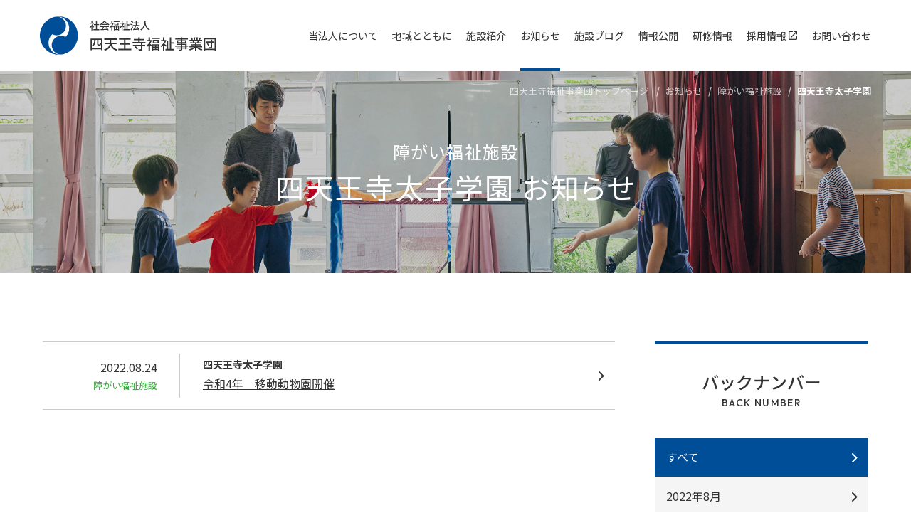

--- FILE ---
content_type: text/html; charset=UTF-8
request_url: https://www.shitennoji-fukushi.jp/news/facility/welfare/taishi/
body_size: 41398
content:
<!DOCTYPE html>
<!--[if lt IE 7 ]> <html class="ie6 lt_ie10 lt_ie9 lt_ie8 lt_ie7" lang="ja" prefix="og: http://ogp.me/ns# fb: http://www.facebook.com/2008/fbml"> <![endif]-->
<!--[if IE 7 ]> <html class="ie7 lt_ie10 lt_ie9 lt_ie8" lang="ja" prefix="og: http://ogp.me/ns# fb: http://www.facebook.com/2008/fbml"> <![endif]-->
<!--[if IE 8 ]> <html class="ie8 lt_ie10 lt_ie9" lang="ja" prefix="og: http://ogp.me/ns# fb: http://www.facebook.com/2008/fbml"> <![endif]-->
<!--[if IE 9 ]> <html class="ie9 lt_ie10" lang="ja" prefix="og: http://ogp.me/ns# fb: http://www.facebook.com/2008/fbml"> <![endif]-->
<!--[if (gt IE 9)|!(IE)]><!--> <html lang="ja" prefix="og: http://ogp.me/ns# fb: http://www.facebook.com/2008/fbml"> <!--<![endif]-->
<head>
<!-- Google Tag Manager -->
<script>(function(w,d,s,l,i){w[l]=w[l]||[];w[l].push({'gtm.start':
new Date().getTime(),event:'gtm.js'});var f=d.getElementsByTagName(s)[0],
j=d.createElement(s),dl=l!='dataLayer'?'&l='+l:'';j.async=true;j.src=
'https://www.googletagmanager.com/gtm.js?id='+i+dl;f.parentNode.insertBefore(j,f);
})(window,document,'script','dataLayer','GTM-W9D7VFZ');</script>
<!-- End Google Tag Manager -->
<meta charset="UTF-8">

<meta name="viewport" content="width=1200">
<script src="/assets/js/viewport.js"></script>
<meta name="format-detection" content="telephone=no">
<meta http-equiv="X-UA-Compatible" content="IE=edge,chrome=1">
<meta property="og:image" content="https://www.shitennoji-fukushi.jp/assets/img/common/like.png"/>
<link rel="shortcut icon" href="/favicon.ico">
<link rel="apple-touch-icon" sizes="180x180" href="/assets/img/common/apple-touch-icon.png">
<link rel="index" href="/sitemap">
<link rel="start" href="https://www.shitennoji-fukushi.jp/" title="Home">
<link rel="stylesheet" href="/assets/css/style.css?20260117">
<link rel="preconnect" href="https://fonts.googleapis.com">
<link rel="preconnect" href="https://fonts.gstatic.com" crossorigin>
<link href="https://fonts.googleapis.com/css2?family=Noto+Sans+JP:wght@400;500;700&family=Noto+Serif+JP&family=Outfit:wght@200;500;700&display=swap" rel="stylesheet">
<meta name='robots' content='index, follow, max-image-preview:large, max-snippet:-1, max-video-preview:-1' />

	<!-- This site is optimized with the Yoast SEO plugin v19.7.1 - https://yoast.com/wordpress/plugins/seo/ -->
	<title>四天王寺太⼦学園｜お知らせ｜社会福祉法人　四天王寺福祉事業団</title>
	<meta name="description" content="社会福祉法人 四天王寺福祉事業団が運営する四天王寺太⼦学園のお知らせです。" />
	<link rel="canonical" href="https://www.shitennoji-fukushi.jp/news/facility/welfare/taishi/" />
	<meta property="og:locale" content="ja_JP" />
	<meta property="og:type" content="website" />
	<meta property="og:title" content="四天王寺太⼦学園｜お知らせ｜社会福祉法人　四天王寺福祉事業団" />
	<meta property="og:description" content="社会福祉法人 四天王寺福祉事業団が運営する四天王寺太⼦学園のお知らせです。" />
	<meta property="og:url" content="https://www.shitennoji-fukushi.jp/news/facility/welfare/taishi/" />
	<meta property="og:site_name" content="四天王寺福祉事業団" />
	<meta name="twitter:card" content="summary_large_image" />
	<script type="application/ld+json" class="yoast-schema-graph">{"@context":"https://schema.org","@graph":[{"@type":"CollectionPage","@id":"https://www.shitennoji-fukushi.jp/news/facility/welfare/taishi/","url":"https://www.shitennoji-fukushi.jp/news/facility/welfare/taishi/","name":"","isPartOf":{"@id":"https://www.shitennoji-fukushi.jp/#website"},"breadcrumb":{"@id":"https://www.shitennoji-fukushi.jp/news/facility/welfare/taishi/#breadcrumb"},"inLanguage":"ja"},{"@type":"BreadcrumbList","@id":"https://www.shitennoji-fukushi.jp/news/facility/welfare/taishi/#breadcrumb","itemListElement":[{"@type":"ListItem","position":1,"name":"ホーム","item":"https://www.shitennoji-fukushi.jp/"},{"@type":"ListItem","position":2,"name":"障がい福祉施設","item":"https://www.shitennoji-fukushi.jp/blog/facility/welfare/"},{"@type":"ListItem","position":3,"name":"四天王寺太⼦学園"}]},{"@type":"WebSite","@id":"https://www.shitennoji-fukushi.jp/#website","url":"https://www.shitennoji-fukushi.jp/","name":"四天王寺福祉事業団","description":"Just another WordPress site","potentialAction":[{"@type":"SearchAction","target":{"@type":"EntryPoint","urlTemplate":"https://www.shitennoji-fukushi.jp/?s={search_term_string}"},"query-input":"required name=search_term_string"}],"inLanguage":"ja"}]}</script>
	<!-- / Yoast SEO plugin. -->


<link rel='dns-prefetch' href='//s.w.org' />
<link rel="alternate" type="application/rss+xml" title="四天王寺福祉事業団 &raquo; フィード" href="https://www.shitennoji-fukushi.jp/feed/" />
<link rel="alternate" type="application/rss+xml" title="四天王寺福祉事業団 &raquo; コメントフィード" href="https://www.shitennoji-fukushi.jp/comments/feed/" />
<link rel="alternate" type="application/rss+xml" title="四天王寺福祉事業団 &raquo; お知らせ フィード" href="https://www.shitennoji-fukushi.jp/news/feed/" />
<script>
window._wpemojiSettings = {"baseUrl":"https:\/\/s.w.org\/images\/core\/emoji\/14.0.0\/72x72\/","ext":".png","svgUrl":"https:\/\/s.w.org\/images\/core\/emoji\/14.0.0\/svg\/","svgExt":".svg","source":{"concatemoji":"https:\/\/www.shitennoji-fukushi.jp\/sfj-common\/wp-includes\/js\/wp-emoji-release.min.js?ver=6.0.1"}};
/*! This file is auto-generated */
!function(e,a,t){var n,r,o,i=a.createElement("canvas"),p=i.getContext&&i.getContext("2d");function s(e,t){var a=String.fromCharCode,e=(p.clearRect(0,0,i.width,i.height),p.fillText(a.apply(this,e),0,0),i.toDataURL());return p.clearRect(0,0,i.width,i.height),p.fillText(a.apply(this,t),0,0),e===i.toDataURL()}function c(e){var t=a.createElement("script");t.src=e,t.defer=t.type="text/javascript",a.getElementsByTagName("head")[0].appendChild(t)}for(o=Array("flag","emoji"),t.supports={everything:!0,everythingExceptFlag:!0},r=0;r<o.length;r++)t.supports[o[r]]=function(e){if(!p||!p.fillText)return!1;switch(p.textBaseline="top",p.font="600 32px Arial",e){case"flag":return s([127987,65039,8205,9895,65039],[127987,65039,8203,9895,65039])?!1:!s([55356,56826,55356,56819],[55356,56826,8203,55356,56819])&&!s([55356,57332,56128,56423,56128,56418,56128,56421,56128,56430,56128,56423,56128,56447],[55356,57332,8203,56128,56423,8203,56128,56418,8203,56128,56421,8203,56128,56430,8203,56128,56423,8203,56128,56447]);case"emoji":return!s([129777,127995,8205,129778,127999],[129777,127995,8203,129778,127999])}return!1}(o[r]),t.supports.everything=t.supports.everything&&t.supports[o[r]],"flag"!==o[r]&&(t.supports.everythingExceptFlag=t.supports.everythingExceptFlag&&t.supports[o[r]]);t.supports.everythingExceptFlag=t.supports.everythingExceptFlag&&!t.supports.flag,t.DOMReady=!1,t.readyCallback=function(){t.DOMReady=!0},t.supports.everything||(n=function(){t.readyCallback()},a.addEventListener?(a.addEventListener("DOMContentLoaded",n,!1),e.addEventListener("load",n,!1)):(e.attachEvent("onload",n),a.attachEvent("onreadystatechange",function(){"complete"===a.readyState&&t.readyCallback()})),(e=t.source||{}).concatemoji?c(e.concatemoji):e.wpemoji&&e.twemoji&&(c(e.twemoji),c(e.wpemoji)))}(window,document,window._wpemojiSettings);
</script>
<style>
img.wp-smiley,
img.emoji {
	display: inline !important;
	border: none !important;
	box-shadow: none !important;
	height: 1em !important;
	width: 1em !important;
	margin: 0 0.07em !important;
	vertical-align: -0.1em !important;
	background: none !important;
	padding: 0 !important;
}
</style>
	<link rel='stylesheet' id='wp-block-library-css'  href='https://www.shitennoji-fukushi.jp/sfj-common/wp-includes/css/dist/block-library/style.min.css?ver=6.0.1' media='all' />
<style id='wp-block-library-theme-inline-css'>
.wp-block-audio figcaption{color:#555;font-size:13px;text-align:center}.is-dark-theme .wp-block-audio figcaption{color:hsla(0,0%,100%,.65)}.wp-block-code{border:1px solid #ccc;border-radius:4px;font-family:Menlo,Consolas,monaco,monospace;padding:.8em 1em}.wp-block-embed figcaption{color:#555;font-size:13px;text-align:center}.is-dark-theme .wp-block-embed figcaption{color:hsla(0,0%,100%,.65)}.blocks-gallery-caption{color:#555;font-size:13px;text-align:center}.is-dark-theme .blocks-gallery-caption{color:hsla(0,0%,100%,.65)}.wp-block-image figcaption{color:#555;font-size:13px;text-align:center}.is-dark-theme .wp-block-image figcaption{color:hsla(0,0%,100%,.65)}.wp-block-pullquote{border-top:4px solid;border-bottom:4px solid;margin-bottom:1.75em;color:currentColor}.wp-block-pullquote__citation,.wp-block-pullquote cite,.wp-block-pullquote footer{color:currentColor;text-transform:uppercase;font-size:.8125em;font-style:normal}.wp-block-quote{border-left:.25em solid;margin:0 0 1.75em;padding-left:1em}.wp-block-quote cite,.wp-block-quote footer{color:currentColor;font-size:.8125em;position:relative;font-style:normal}.wp-block-quote.has-text-align-right{border-left:none;border-right:.25em solid;padding-left:0;padding-right:1em}.wp-block-quote.has-text-align-center{border:none;padding-left:0}.wp-block-quote.is-large,.wp-block-quote.is-style-large,.wp-block-quote.is-style-plain{border:none}.wp-block-search .wp-block-search__label{font-weight:700}:where(.wp-block-group.has-background){padding:1.25em 2.375em}.wp-block-separator.has-css-opacity{opacity:.4}.wp-block-separator{border:none;border-bottom:2px solid;margin-left:auto;margin-right:auto}.wp-block-separator.has-alpha-channel-opacity{opacity:1}.wp-block-separator:not(.is-style-wide):not(.is-style-dots){width:100px}.wp-block-separator.has-background:not(.is-style-dots){border-bottom:none;height:1px}.wp-block-separator.has-background:not(.is-style-wide):not(.is-style-dots){height:2px}.wp-block-table thead{border-bottom:3px solid}.wp-block-table tfoot{border-top:3px solid}.wp-block-table td,.wp-block-table th{padding:.5em;border:1px solid;word-break:normal}.wp-block-table figcaption{color:#555;font-size:13px;text-align:center}.is-dark-theme .wp-block-table figcaption{color:hsla(0,0%,100%,.65)}.wp-block-video figcaption{color:#555;font-size:13px;text-align:center}.is-dark-theme .wp-block-video figcaption{color:hsla(0,0%,100%,.65)}.wp-block-template-part.has-background{padding:1.25em 2.375em;margin-top:0;margin-bottom:0}
</style>
<style id='global-styles-inline-css'>
body{--wp--preset--color--black: #000000;--wp--preset--color--cyan-bluish-gray: #abb8c3;--wp--preset--color--white: #ffffff;--wp--preset--color--pale-pink: #f78da7;--wp--preset--color--vivid-red: #cf2e2e;--wp--preset--color--luminous-vivid-orange: #ff6900;--wp--preset--color--luminous-vivid-amber: #fcb900;--wp--preset--color--light-green-cyan: #7bdcb5;--wp--preset--color--vivid-green-cyan: #00d084;--wp--preset--color--pale-cyan-blue: #8ed1fc;--wp--preset--color--vivid-cyan-blue: #0693e3;--wp--preset--color--vivid-purple: #9b51e0;--wp--preset--gradient--vivid-cyan-blue-to-vivid-purple: linear-gradient(135deg,rgba(6,147,227,1) 0%,rgb(155,81,224) 100%);--wp--preset--gradient--light-green-cyan-to-vivid-green-cyan: linear-gradient(135deg,rgb(122,220,180) 0%,rgb(0,208,130) 100%);--wp--preset--gradient--luminous-vivid-amber-to-luminous-vivid-orange: linear-gradient(135deg,rgba(252,185,0,1) 0%,rgba(255,105,0,1) 100%);--wp--preset--gradient--luminous-vivid-orange-to-vivid-red: linear-gradient(135deg,rgba(255,105,0,1) 0%,rgb(207,46,46) 100%);--wp--preset--gradient--very-light-gray-to-cyan-bluish-gray: linear-gradient(135deg,rgb(238,238,238) 0%,rgb(169,184,195) 100%);--wp--preset--gradient--cool-to-warm-spectrum: linear-gradient(135deg,rgb(74,234,220) 0%,rgb(151,120,209) 20%,rgb(207,42,186) 40%,rgb(238,44,130) 60%,rgb(251,105,98) 80%,rgb(254,248,76) 100%);--wp--preset--gradient--blush-light-purple: linear-gradient(135deg,rgb(255,206,236) 0%,rgb(152,150,240) 100%);--wp--preset--gradient--blush-bordeaux: linear-gradient(135deg,rgb(254,205,165) 0%,rgb(254,45,45) 50%,rgb(107,0,62) 100%);--wp--preset--gradient--luminous-dusk: linear-gradient(135deg,rgb(255,203,112) 0%,rgb(199,81,192) 50%,rgb(65,88,208) 100%);--wp--preset--gradient--pale-ocean: linear-gradient(135deg,rgb(255,245,203) 0%,rgb(182,227,212) 50%,rgb(51,167,181) 100%);--wp--preset--gradient--electric-grass: linear-gradient(135deg,rgb(202,248,128) 0%,rgb(113,206,126) 100%);--wp--preset--gradient--midnight: linear-gradient(135deg,rgb(2,3,129) 0%,rgb(40,116,252) 100%);--wp--preset--duotone--dark-grayscale: url('#wp-duotone-dark-grayscale');--wp--preset--duotone--grayscale: url('#wp-duotone-grayscale');--wp--preset--duotone--purple-yellow: url('#wp-duotone-purple-yellow');--wp--preset--duotone--blue-red: url('#wp-duotone-blue-red');--wp--preset--duotone--midnight: url('#wp-duotone-midnight');--wp--preset--duotone--magenta-yellow: url('#wp-duotone-magenta-yellow');--wp--preset--duotone--purple-green: url('#wp-duotone-purple-green');--wp--preset--duotone--blue-orange: url('#wp-duotone-blue-orange');--wp--preset--font-size--small: 13px;--wp--preset--font-size--medium: 20px;--wp--preset--font-size--large: 36px;--wp--preset--font-size--x-large: 42px;}.has-black-color{color: var(--wp--preset--color--black) !important;}.has-cyan-bluish-gray-color{color: var(--wp--preset--color--cyan-bluish-gray) !important;}.has-white-color{color: var(--wp--preset--color--white) !important;}.has-pale-pink-color{color: var(--wp--preset--color--pale-pink) !important;}.has-vivid-red-color{color: var(--wp--preset--color--vivid-red) !important;}.has-luminous-vivid-orange-color{color: var(--wp--preset--color--luminous-vivid-orange) !important;}.has-luminous-vivid-amber-color{color: var(--wp--preset--color--luminous-vivid-amber) !important;}.has-light-green-cyan-color{color: var(--wp--preset--color--light-green-cyan) !important;}.has-vivid-green-cyan-color{color: var(--wp--preset--color--vivid-green-cyan) !important;}.has-pale-cyan-blue-color{color: var(--wp--preset--color--pale-cyan-blue) !important;}.has-vivid-cyan-blue-color{color: var(--wp--preset--color--vivid-cyan-blue) !important;}.has-vivid-purple-color{color: var(--wp--preset--color--vivid-purple) !important;}.has-black-background-color{background-color: var(--wp--preset--color--black) !important;}.has-cyan-bluish-gray-background-color{background-color: var(--wp--preset--color--cyan-bluish-gray) !important;}.has-white-background-color{background-color: var(--wp--preset--color--white) !important;}.has-pale-pink-background-color{background-color: var(--wp--preset--color--pale-pink) !important;}.has-vivid-red-background-color{background-color: var(--wp--preset--color--vivid-red) !important;}.has-luminous-vivid-orange-background-color{background-color: var(--wp--preset--color--luminous-vivid-orange) !important;}.has-luminous-vivid-amber-background-color{background-color: var(--wp--preset--color--luminous-vivid-amber) !important;}.has-light-green-cyan-background-color{background-color: var(--wp--preset--color--light-green-cyan) !important;}.has-vivid-green-cyan-background-color{background-color: var(--wp--preset--color--vivid-green-cyan) !important;}.has-pale-cyan-blue-background-color{background-color: var(--wp--preset--color--pale-cyan-blue) !important;}.has-vivid-cyan-blue-background-color{background-color: var(--wp--preset--color--vivid-cyan-blue) !important;}.has-vivid-purple-background-color{background-color: var(--wp--preset--color--vivid-purple) !important;}.has-black-border-color{border-color: var(--wp--preset--color--black) !important;}.has-cyan-bluish-gray-border-color{border-color: var(--wp--preset--color--cyan-bluish-gray) !important;}.has-white-border-color{border-color: var(--wp--preset--color--white) !important;}.has-pale-pink-border-color{border-color: var(--wp--preset--color--pale-pink) !important;}.has-vivid-red-border-color{border-color: var(--wp--preset--color--vivid-red) !important;}.has-luminous-vivid-orange-border-color{border-color: var(--wp--preset--color--luminous-vivid-orange) !important;}.has-luminous-vivid-amber-border-color{border-color: var(--wp--preset--color--luminous-vivid-amber) !important;}.has-light-green-cyan-border-color{border-color: var(--wp--preset--color--light-green-cyan) !important;}.has-vivid-green-cyan-border-color{border-color: var(--wp--preset--color--vivid-green-cyan) !important;}.has-pale-cyan-blue-border-color{border-color: var(--wp--preset--color--pale-cyan-blue) !important;}.has-vivid-cyan-blue-border-color{border-color: var(--wp--preset--color--vivid-cyan-blue) !important;}.has-vivid-purple-border-color{border-color: var(--wp--preset--color--vivid-purple) !important;}.has-vivid-cyan-blue-to-vivid-purple-gradient-background{background: var(--wp--preset--gradient--vivid-cyan-blue-to-vivid-purple) !important;}.has-light-green-cyan-to-vivid-green-cyan-gradient-background{background: var(--wp--preset--gradient--light-green-cyan-to-vivid-green-cyan) !important;}.has-luminous-vivid-amber-to-luminous-vivid-orange-gradient-background{background: var(--wp--preset--gradient--luminous-vivid-amber-to-luminous-vivid-orange) !important;}.has-luminous-vivid-orange-to-vivid-red-gradient-background{background: var(--wp--preset--gradient--luminous-vivid-orange-to-vivid-red) !important;}.has-very-light-gray-to-cyan-bluish-gray-gradient-background{background: var(--wp--preset--gradient--very-light-gray-to-cyan-bluish-gray) !important;}.has-cool-to-warm-spectrum-gradient-background{background: var(--wp--preset--gradient--cool-to-warm-spectrum) !important;}.has-blush-light-purple-gradient-background{background: var(--wp--preset--gradient--blush-light-purple) !important;}.has-blush-bordeaux-gradient-background{background: var(--wp--preset--gradient--blush-bordeaux) !important;}.has-luminous-dusk-gradient-background{background: var(--wp--preset--gradient--luminous-dusk) !important;}.has-pale-ocean-gradient-background{background: var(--wp--preset--gradient--pale-ocean) !important;}.has-electric-grass-gradient-background{background: var(--wp--preset--gradient--electric-grass) !important;}.has-midnight-gradient-background{background: var(--wp--preset--gradient--midnight) !important;}.has-small-font-size{font-size: var(--wp--preset--font-size--small) !important;}.has-medium-font-size{font-size: var(--wp--preset--font-size--medium) !important;}.has-large-font-size{font-size: var(--wp--preset--font-size--large) !important;}.has-x-large-font-size{font-size: var(--wp--preset--font-size--x-large) !important;}
</style>
<link rel='stylesheet' id='wp-pagenavi-css'  href='https://www.shitennoji-fukushi.jp/sfj-common/wp-content/plugins/wp-pagenavi/pagenavi-css.css?ver=2.70' media='all' />
<link rel="https://api.w.org/" href="https://www.shitennoji-fukushi.jp/wp-json/" /><link rel="alternate" type="application/json" href="https://www.shitennoji-fukushi.jp/wp-json/wp/v2/facility/87" /><link rel="EditURI" type="application/rsd+xml" title="RSD" href="https://www.shitennoji-fukushi.jp/sfj-common/xmlrpc.php?rsd" />
<link rel="wlwmanifest" type="application/wlwmanifest+xml" href="https://www.shitennoji-fukushi.jp/sfj-common/wp-includes/wlwmanifest.xml" /> 
<meta name="generator" content="WordPress 6.0.1" />
<!-- this page only css here-->
</head>

<body class="lower news  taishi welfare">
<!-- Google Tag Manager (noscript) -->
<noscript><iframe src="https://www.googletagmanager.com/ns.html?id=GTM-W9D7VFZ"
height="0" width="0" style="display:none;visibility:hidden"></iframe></noscript>
<!-- End Google Tag Manager (noscript) -->
<noscript><div class="noscript"><p>当サイトを快適にご利用いただくには、ブラウザでJavaScriptを有効にしてください。</p></div></noscript>
<div class="legacy_ie_message"><p>お使いのブラウザはサポート対象外です。推奨のブラウザをご利用ください。</p></div>

<header class="site_header clear_fix">
	<div class="site_header__inner">
		<div class="site_header__id"><a href="/"><img src="/assets/img/common/logo.svg" alt="社会福祉法人 四天王寺福祉事業団"></a></div>
		<nav class="site_header__nav">
			<ul class="site_header__nav__inner">
				<li class="parent_title menu-item-has-children ">
					<a class="menu-item-link">当法人について<span class="menu-item-link-icon"></span></a>
					<nav class="site_header__sub_nav menu-item-children">
						<div class="sub_nav__inner">
							<ul class="sub_nav__inner__list">
								<li class="sub_nav__inner__list__common"><a href="/philosophy/">私たちの想い</a></li>
								<li class="sub_nav__inner__list__common"><a href="/philosophy/service/">事業について</a></li>
							</ul>
						</div>
					</nav>
				</li>
				<li class="parent_title "><a class="" href="/contribution/">地域とともに</a></li>
				<li class="parent_title menu-item-has-children  ">
					<a class="menu-item-link">施設紹介<span class="menu-item-link-icon"></span></a>
					<nav class="site_header__sub_nav menu-item-children">
						<div class="sub_nav__inner">
							<ul class="sub_nav__inner__list">
								<li class="sub_nav__inner__list__facility menu-item-has-children">
									<a href="/aged" class="menu-item-link">高齢福祉施設<span class="menu-item-link-icon"></span></a>
									<ul class="site_header__sub_nav_2 menu-item-children">
										<li class=" none sp_block"><a href="/aged">高齢福祉施設トップ</a></li>
										<li><a href="/aged/list/">高齢福祉施設一覧</a></li>
										<li><a href="/aged/tamatukurien/">四天王寺たまつくり苑</a></li>
										<li><a href="/aged/kitayamaen/">四天王寺きたやま苑</a></li>
										<li><a href="/aged/koseien/">四天王寺紅生園</a></li>
										<li><a href="/aged/oohatayamaen/">四天王寺大畑山苑</a></li>
										<li><a href="/aged/hidenin-tokuyou/">四天王寺悲田院特別養護老人ホーム</a></li>
										<li><a href="/aged/hidenin-zaitaku/">四天王寺悲田院在宅</a></li>
										<li><a href="/aged/hidenin-yougo/">四天王寺悲田院養護老人ホーム</a></li>
										<li><a href="/aged/syoufuusou/">四天王寺松風荘</a></li>
									</ul>
								</li>
								<li class="sub_nav__inner__list__facility menu-item-has-children">
									<a href="/welfare/" class="menu-item-link">障がい福祉施設<span class="menu-item-link-icon"></span></a>
									<ul class="site_header__sub_nav_2 menu-item-children">
										<li class=" none sp_block"><a href="/welfare/">障がい福祉施設トップ</a></li>
										<li><a href="/welfare/list/">障がい福祉施設一覧</a></li>
										<li><a href="/welfare/sanmeien/">四天王寺さんめい苑</a></li>
										<li><a href="/welfare/hidenin-shien/">四天王寺悲田院児童発達支援センター</a></li>
										<li><a href="/welfare/hiden-tondabayashi/">四天王寺悲田富田林苑</a></li>
										<li><a href="https://yawaragien.shitennoji-fukushi.jp/" target="_blank">四天王寺和らぎ苑<i class="icon-blank"></i></a></li>
										<li><a href="/welfare/taishi/">四天王寺太子学園</a></li>
									</ul>
								</li>
								<li class="sub_nav__inner__list__facility menu-item-has-children">
									<a href="/mother-and-child/" class="menu-item-link">子ども・母子・女性福祉施設<span class="menu-item-link-icon"></span></a>
									<ul class=" site_header__sub_nav_2 menu-item-children">
										<li class=" none sp_block"><a href="/mother-and-child/">子ども・母子・女性福祉施設トップ</a></li>
										<li><a href="/mother-and-child/list/">子ども・母子・女性福祉施設一覧</a></li>
										<li><a href="/mother-and-child/yu-hi/">四天王寺夕陽丘保育園</a></li>
										<li><a href="/mother-and-child/hidenin-kodomoen/">四天王寺悲田院こども園</a></li>
										<li><a href="/mother-and-child/kentokuden/">四天王寺悲田院児童センター研徳田</a></li>
									</ul>
								</li>
								<li class="sub_nav__inner__list__facility menu-item-has-children">
									<a href="/medical/" class="menu-item-link">医療福祉施設<span class="menu-item-link-icon"></span></a>
									<ul class="site_header__sub_nav_2 menu-item-children">
									<li class=" none sp_block"><a href="/medical/">医療福祉施設トップ</a></li>
										<li><a href="http://www.shitennoji-fukushi.jp/shitennoji-hospital/">四天王寺病院<i class="icon-blank"></i></a></li>
										<li><a href="https://yawaragien.shitennoji-fukushi.jp/">四天王寺和らぎ苑<i class="icon-blank"></i></a></li>
									</ul>
								</li>
								<li class="sub_nav__inner__list__facility menu-item-has-children">
									<a href="/learning/" class="menu-item-link">社会福祉研修センター<span class="menu-item-link-icon"></span></a>
									<ul class="site_header__sub_nav_2 menu-item-children">
										<li class=" none sp_block"><a href="/learning/">社会福祉研修トップ</a></li>
										<li><a href="/learning/center/">社会福祉研修センター</a></li>
										<li><a href="/learning/center/kaigofukushi/">介護福祉士実務者研修</a></li>
										<li><a href="/learning/center/osakafu-soudanshien/">大阪府相談支援従事者研修</a></li>
									</ul>
								</li>
							</ul>
						</div>
					</nav>
				</li>
				<li class="parent_title menu-item-has-children current-menu-item ">
					<a href="/news" class="menu-item-link">お知らせ<span class="menu-item-link-icon"></span></a>
					<nav class="site_header__sub_nav medical menu-item-children">
						<div class="sub_nav__inner">
							<ul class="sub_nav__inner__list">
								<li class="sub_nav__inner__list__common none sp_block"><a href="/news">お知らせトップ</a></li>
								<li class="sub_nav__inner__list__common"><a href="/news/corporation/">四天王寺福祉事業団</a></li>
								<li class="sub_nav__inner__list__common"><a href="/news/facility/aged">高齢福祉施設</a></li>
								<li class="sub_nav__inner__list__common"><a href="/news/facility/welfare">障がい福祉施設</a></li>
								<li class="sub_nav__inner__list__common"><a href="/news/facility/mother-and-child">子ども・母子・女性福祉施設</a></li>
								<li class="sub_nav__inner__list__common"><a href="/news/facility/medical">医療福祉施設</a></li>
								<li class="sub_nav__inner__list__common"><a href="/news/facility/learning">社会福祉研修センター</a></li>
							</ul>
						</div>
					</nav>
				</li>
				<li class="parent_title menu-item-has-children  ">
					<a href="/blog" class="menu-item-link">施設ブログ<span class="menu-item-link-icon"></span></a>
					<nav class="site_header__sub_nav menu-item-children">
						<div class="sub_nav__inner">
							<ul class="sub_nav__inner__list">
								<li class="sub_nav__inner__list__common none sp_block"><a href="/blog/">施設ブログトップ</a></li>
								<li class="sub_nav__inner__list__common"><a href="/blog/facility/aged">高齢福祉施設</a></li>
								<li class="sub_nav__inner__list__common"><a href="/blog/facility/welfare">障がい福祉施設</a></li>
								<li class="sub_nav__inner__list__common"><a href="/blog/facility/mother-and-child">子ども・母子・女性福祉施設</a></li>
								<li class="sub_nav__inner__list__common"><a href="/blog/facility/medical">医療福祉施設</a></li>
								<li class="sub_nav__inner__list__common"><a href="/blog/facility/learning">社会福祉研修センター</a></li>
							</ul>
						</div>
					</nav>
				</li>
				<li class="parent_title menu-item-has-children  ">
					<a class="menu-item-link">情報公開<span class="menu-item-link-icon"></span></a>
					<nav class="site_header__sub_nav menu-item-children">
						<div class="sub_nav__inner">
							<ul class="sub_nav__inner__list">
								<li class="sub_nav__inner__list__common"><a href="/corporation/">事業団概要</a></li>
								<li class="sub_nav__inner__list__common"><a href="/corporation/organization/">職員心得・組織図</a></li>
								<li class="sub_nav__inner__list__common"><a href="/corporation/solution/">苦情解決の取り組み体制</a></li>
								<li class="sub_nav__inner__list__common"><a href="/news/corporation/">お知らせ</a></li>
								<li class="sub_nav__inner__list__common"><a href="/corporation/knowledge/">公開書類</a></li>
								<li class="sub_nav__inner__list__common"><a href="/corporation/sdgs/">SDGsの取り組み</a></li>
							</ul>
						</div>
					</nav>
				</li>
				<li class="parent_title menu-item-has-children  ">
					<a class="menu-item-link">研修情報<span class="menu-item-link-icon"></span></a>
					<nav class="site_header__sub_nav menu-item-children">
						<div class="sub_nav__inner">
							<ul class="sub_nav__inner__list">
								<li class="sub_nav__inner__list__common"><a href="/learning/center/kaigofukushi/">介護福祉士実務者研修</a></li>
								<li class="sub_nav__inner__list__common"><a href="/learning/center/osakafu-soudanshien/">大阪府相談支援従事者研修</a></li>
							</ul>
						</div>
					</nav>
				</li>
				<li class="parent_title"><a class="" href="http://www.shitennoji-fukushi.jp/shifuku/" target="_blank">採用情報<i class="icon-blank"></i></a></li>
				<li class="parent_title  ">
					<a class="menu-item-link changeHref" href="/contact-input/">お問い合わせ</a>
				</li>
			</ul>
		</nav>

        <div class="site_header__toggle">
            <div class="hamburger">
                <div class="hamburger__line top"></div>
                <div class="hamburger__line middle"></div>
                <div class="hamburger__line bottom"></div>
            </div>
        </div>
	</div>

</header>
<div class="site_header__placeholder"></div>

<main role="main">
    <section class="lower_title">
        <div class="breadcrumbs">
            <ul>
                <li><a href="https://www.shitennoji-fukushi.jp">四天王寺福祉事業団トップページ</a></li>
                <li><a href='https://www.shitennoji-fukushi.jp/news/'>お知らせ</a></li><li><a href='https://www.shitennoji-fukushi.jp/news/facility/welfare'>障がい福祉施設</a></li><li>四天王寺太⼦学園</li>            </ul>
        </div>
        <div class="title_block">
            <span class='facility'>障がい福祉施設</span><h1>四天王寺太⼦学園 <br class='none sp_inline'>お知らせ</h1>        </div>
    </section>
    <section class="lower_section">
        <div class="lower_section__two_column">
            <div class="article_area">
                                <div class="information_article">
                    <a class='article icon-arrow' href='https://www.shitennoji-fukushi.jp/news/2022-08-24-727/' >
	<div class='left'>
		<time class="time">2022.08.24</time>
		<div class="category welfare">障がい福祉施設</div>
	</div>
	<div class='right'>
		<p class="category_child">四天王寺太⼦学園</p>
		<div class="title">令和4年　移動動物園開催</div>
	</div>
</a>
                </div>
                

            </div>
            <aside class="aside_conent">
                
<div class='aside_title__wrapper'>
    <div class='aside_title'>
        <div class='aside_title__inner'>
            <p>バックナンバー</p>
            <span class='en'>BACK NUMBER</span>
        </div>
    </div>
</div>
<div class='aside_link'>
    <a class='link_block icon-arrow current' href='https://www.shitennoji-fukushi.jp/news/facility/welfare/taishi'>すべて</a><a class='link_block icon-arrow ' href='https://www.shitennoji-fukushi.jp/news/facility/welfare/taishi?_year=2022&_monthnum=8'>2022年8月</a>
</div>            </aside>
        </div>
    </section>
</main>

<footer class="site_footer">
	<div class="site_footer__inner">
		<div class="site_footer__section site_footer__section--nav">
			<div class="site_footer__nav_group">
				<nav class="site_footer__nav">
					<ul>
						<li class="current-menu-item"><a href="/">トップページ</a></li>
					</ul>
				</nav>
			</div>

			<div class="site_footer__nav_group">
				<nav class="site_footer__nav">
					<ul>
						<li class="menu-item-has-children site_footer__menu_item">
							<p class="menu-item-link">当法人について<span class="menu-item-link-icon"></span></p>
							<nav class="site_footer__sub_nav menu-item-children">
								<ul>
									<li class="/philosophy/">
										<a href="/philosophy">私たちの想い</a>
									</li>
									<li class="">
										<a href="/philosophy/service/">事業について</a>
									</li>
								</ul>
							</nav>
						</li>
					</ul>
				</nav>
				<nav class="site_footer__nav">
					<ul>
						<li class=" site_footer__menu_item">
							<a href="/contribution/" class="menu-item-link">地域とともに</a>
							
							
						</li>
					</ul>
				</nav>
			</div>

			<div class="site_footer__nav_group">
				<nav class="site_footer__nav">
					<ul>
						<li class="site_footer__menu_item menu-item-has-children">
							<p class="menu-item-link">施設紹介<span class="menu-item-link-icon"></span></p>
							<nav class="site_footer__sub_nav menu-item-children">
								<div class="group_inner">
									<ul>
										<li class="group_inner__list site_footer__menu_item menu-item-has-children">
											<a href="/aged/" class="site_footer__sub_nav_title menu-item-link">高齢福祉施設<span class="menu-item-link-icon"></span></a>
											<nav class="site_footer__sub_nav menu-item-children">
												<ul>
													<li class="none sp_block"><a href="/aged/">高齢福祉施設トップ</a></li>
													<li><a href="/aged/list/">高齢福祉施設一覧</a></li>
													<li><a href="/aged/tamatukurien/">四天王寺たまつくり苑</a></li>
													<li><a href="/aged/kitayamaen/">四天王寺きたやま苑</a></li>
													<li><a href="/aged/koseien/">四天王寺紅生園</a></li>
													<li><a href="/aged/oohatayamaen/">四天王寺大畑山苑</a></li>
													<li><a href="/aged/hidenin-tokuyou/">四天王寺悲田院特別養護老人ホーム</a></li>
													<li><a href="/aged/hidenin-zaitaku/">四天王寺悲田院在宅</a></li>
													<li><a href="/aged/hidenin-yougo/">四天王寺悲田院養護老人ホーム</a></li>
													<li><a href="/aged/syoufuusou/">四天王寺松風荘</a></li>
												</ul>
											</nav>
										</li>
										<li class="group_inner__list menu-item-has-children">
											<a href="/welfare/" class="site_footer__sub_nav_title menu-item-link">障がい福祉施設<span class="menu-item-link-icon"></span></a>
											<nav class="site_footer__sub_nav menu-item-children">
												<ul>
													<li class="none sp_block"><a href="/welfare/">障がい福祉施設トップ</a></li>
													<li><a href="/welfare/list/">障がい福祉施設一覧</a></li>
													<li><a href="/welfare/sanmeien/">四天王寺さんめい苑</a></li>
													<li><a href="/welfare/hidenin-shien/">四天王寺悲田院児童発達支援センター</a></li>
													<li><a href="/welfare/hiden-tondabayashi/">四天王寺悲田富田林苑</a></li>
													<li><a class="" href="https://yawaragien.shitennoji-fukushi.jp/" target="_blank">四天王寺和らぎ苑<i class="icon-blank"></i></a></li>
													<li><a href="/welfare/taishi/">四天王寺太子学園</a></li>
												</ul>
											</nav>
										</li>
									</ul>
								</div>
								<div class="group_inner">
									<ul>

										<li class="group_inner__list menu-item-has-children">
											<a href="/mother-and-child/" class="site_footer__sub_nav_title menu-item-link">子ども・母子・女性福祉施設<span class="menu-item-link-icon"></span></a>
											<nav class="site_footer__sub_nav menu-item-children">
												<ul>
													<li class="none sp_block"><a href="/mother-and-child/">子ども・母子・女性福祉施設トップ</a></li>
													<li><a href="/mother-and-child/list/">子ども・母子・女性福祉施設一覧</a></li>
													<li><a href="/mother-and-child/yu-hi/">四天王寺夕陽丘保育園</a></li>
													<li><a href="/mother-and-child/hidenin-kodomoen/">四天王寺悲田院こども園</a></li>
													<li><a href="/mother-and-child/kentokuden/">四天王寺悲田院児童センター研徳田</a></li>
												</ul>
											</nav>
										</li>
										<li class="group_inner__list menu-item-has-children">
											<a href="/medical/" class="site_footer__sub_nav_title menu-item-link">医療福祉施設<span class="menu-item-link-icon"></span></a>
											<nav class="site_footer__sub_nav menu-item-children">
												<ul>
													<li class="none sp_block"><a href="/medical/">医療福祉施設トップ</a></li>
													<li><a href="http://www.shitennoji-fukushi.jp/shitennoji-hospital/" target="_blank">四天王寺病院<i class="icon-blank"></i></a></li>
													<li><a href="https://yawaragien.shitennoji-fukushi.jp/" target="_blank">四天王寺和らぎ苑<i class="icon-blank"></i></a></li>
												</ul>
											</nav>
										</li>
										<li class="group_inner__list menu-item-has-children">
											<a href="/learning/" class="site_footer__sub_nav_title menu-item-link">社会福祉研修センター<span class="menu-item-link-icon"></span></a>
											<nav class="site_footer__sub_nav menu-item-children">
												<ul>
													<li class="none sp_block"><a href="/learning/">社会福祉研修センタートップ</a></li>
													<li><a href="/learning/center/">社会福祉研修センター</a></li>
													<li><a href="/learning/center/kaigofukushi/">介護福祉士実務者研修</a></li>
													<li><a href="/learning/center/osakafu-soudanshien/">大阪府相談支援従事者研修</a></li>
												</ul>
												
											</nav>
										</li>
									</ul>
								</div>

							</nav>
						</li>
					</ul>
				</nav>
			</div>

			<div class="site_footer__nav_group">
				<nav class="site_footer__nav">
					<ul>
						<li class="menu-item-has-children site_footer__menu_item">
							<p class="menu-item-link">情報公開<span class="menu-item-link-icon"></span></p>
							<nav class="site_footer__sub_nav menu-item-children">
								<ul>
									<li class="">
										<a href="/corporation/">事業団概要</a>
									</li>
									<li class="">
										<a href="/corporation/organization/">職員心得・組織図</a>
									</li>
									<li class="">
										<a href="/corporation/solution/">苦情解決の取り組み体制</a>
									</li>
									<li class="">
										<a href="/news/corporation/">お知らせ</a>
									</li>
									<li class="">
										<a href="/corporation/knowledge/">公開書類</a>
									</li>
									<li class="">
										<a href="/corporation/sdgs/">SDGsの取り組み</a>
									</li>
								</ul>
							</nav>
						</li>
					</ul>
				</nav>
				<nav class="site_footer__nav">
					<ul>
						<li class=" site_footer__menu_item">
							<a href="/news/" class="menu-item-link">お知らせ</a>
							
							
						</li>
					</ul>
				</nav>
				<nav class="site_footer__nav">
					<ul>
						<li class=" site_footer__menu_item">
							<a href="/blog/" class="menu-item-link">施設ブログ</a>
							
							
						</li>
					</ul>
				</nav>
				<nav class="site_footer__nav">
					<ul>
						<li class="site_footer__menu_item ">
							<a href="http://www.shitennoji-fukushi.jp/shifuku/" target="_blank" class="menu-item-link menu-item-link-recruit ">
							採用情報<i class="icon-blank"></i>
							</a>
						</li>
					</ul>
				</nav>
			</div>
			
		</div>

		<div class="site_footer__section site_footer__section--info">
			<div class="info_inner">
				<div class="site_footer__logo">
                    <img src="/assets/img/common/logo.svg" alt="社会福祉法人 四天王寺福祉事業団">
                </div>
				<ul class="site_footer__info_links">
					<li class="first_grid">
						<a class="changeHref" href="/contact-input/">お問い合わせ</a>
					</li>
					<li class="second_grid"><a href="/privacy/">個人情報保護規定</a></li>
					<li class="third_grid"><a href="/terms-of-use/">ご利用条件</a></li>
					<li class="fourth_grid"><a href="/sitemap/">サイトマップ</a></li>
				</ul>
			</div>
		</div>
	</div>
</footer>


<script src="/assets/js/ScrollMagic.min.js"></script>
<!--<script src="/assets/js/debug.addIndicators.min.js"></script>-->
<script src="/assets/js/gsap/gsap.min.js"></script>
<script src="/assets/js/gsap/CustomEase.min.js"></script>
<script src="/assets/js/gsap/ScrollTrigger.min.js"></script>
<script src="/assets/js/gsap/MotionPathPlugin.min.js"></script>
<script src="/assets/js/script.js?20260117"></script>

</body>
</html>

--- FILE ---
content_type: application/javascript
request_url: https://www.shitennoji-fukushi.jp/assets/js/script.js?20260117
body_size: 262849
content:
function _typeof(e){return(_typeof="function"==typeof Symbol&&"symbol"==typeof Symbol.iterator?function(e){return typeof e}:function(e){return e&&"function"==typeof Symbol&&e.constructor===Symbol&&e!==Symbol.prototype?"symbol":typeof e})(e)}function _typeof(e){return(_typeof="function"==typeof Symbol&&"symbol"==typeof Symbol.iterator?function(e){return typeof e}:function(e){return e&&"function"==typeof Symbol&&e.constructor===Symbol&&e!==Symbol.prototype?"symbol":typeof e})(e)}function _slicedToArray(e,t){return _arrayWithHoles(e)||_iterableToArrayLimit(e,t)||_unsupportedIterableToArray(e,t)||_nonIterableRest()}function _nonIterableRest(){throw new TypeError("Invalid attempt to destructure non-iterable instance.\nIn order to be iterable, non-array objects must have a [Symbol.iterator]() method.")}function _iterableToArrayLimit(e,t){var n=null==e?null:"undefined"!=typeof Symbol&&e[Symbol.iterator]||e["@@iterator"];if(null!=n){var r,a,i,s,o=[],l=!0,c=!1;try{if(i=(n=n.call(e)).next,0===t){if(Object(n)!==n)return;l=!1}else for(;!(l=(r=i.call(n)).done)&&(o.push(r.value),o.length!==t);l=!0);}catch(e){c=!0,a=e}finally{try{if(!l&&null!=n.return&&(s=n.return(),Object(s)!==s))return}finally{if(c)throw a}}return o}}function _arrayWithHoles(e){if(Array.isArray(e))return e}function _defineProperty(e,t,n){return(t=_toPropertyKey(t))in e?Object.defineProperty(e,t,{value:n,enumerable:!0,configurable:!0,writable:!0}):e[t]=n,e}function _toConsumableArray(e){return _arrayWithoutHoles(e)||_iterableToArray(e)||_unsupportedIterableToArray(e)||_nonIterableSpread()}function _nonIterableSpread(){throw new TypeError("Invalid attempt to spread non-iterable instance.\nIn order to be iterable, non-array objects must have a [Symbol.iterator]() method.")}function _unsupportedIterableToArray(e,t){var n;if(e)return"string"==typeof e?_arrayLikeToArray(e,t):"Map"===(n="Object"===(n={}.toString.call(e).slice(8,-1))&&e.constructor?e.constructor.name:n)||"Set"===n?Array.from(e):"Arguments"===n||/^(?:Ui|I)nt(?:8|16|32)(?:Clamped)?Array$/.test(n)?_arrayLikeToArray(e,t):void 0}function _iterableToArray(e){if("undefined"!=typeof Symbol&&null!=e[Symbol.iterator]||null!=e["@@iterator"])return Array.from(e)}function _arrayWithoutHoles(e){if(Array.isArray(e))return _arrayLikeToArray(e)}function _arrayLikeToArray(e,t){(null==t||t>e.length)&&(t=e.length);for(var n=0,r=Array(t);n<t;n++)r[n]=e[n];return r}function _defineProperties(e,t){for(var n=0;n<t.length;n++){var r=t[n];r.enumerable=r.enumerable||!1,r.configurable=!0,"value"in r&&(r.writable=!0),Object.defineProperty(e,_toPropertyKey(r.key),r)}}function _createClass(e,t,n){return t&&_defineProperties(e.prototype,t),n&&_defineProperties(e,n),Object.defineProperty(e,"prototype",{writable:!1}),e}function _toPropertyKey(e){e=_toPrimitive(e,"string");return"symbol"==_typeof(e)?e:e+""}function _toPrimitive(e,t){if("object"!=_typeof(e)||!e)return e;var n=e[Symbol.toPrimitive];if(void 0===n)return("string"===t?String:Number)(e);n=n.call(e,t||"default");if("object"!=_typeof(n))return n;throw new TypeError("@@toPrimitive must return a primitive value.")}function _classCallCheck(e,t){if(!(e instanceof t))throw new TypeError("Cannot call a class as a function")}function _callSuper(e,t,n){return t=_getPrototypeOf(t),_possibleConstructorReturn(e,_isNativeReflectConstruct()?Reflect.construct(t,n||[],_getPrototypeOf(e).constructor):t.apply(e,n))}function _possibleConstructorReturn(e,t){if(t&&("object"==_typeof(t)||"function"==typeof t))return t;if(void 0!==t)throw new TypeError("Derived constructors may only return object or undefined");return _assertThisInitialized(e)}function _assertThisInitialized(e){if(void 0===e)throw new ReferenceError("this hasn't been initialised - super() hasn't been called");return e}function _inherits(e,t){if("function"!=typeof t&&null!==t)throw new TypeError("Super expression must either be null or a function");e.prototype=Object.create(t&&t.prototype,{constructor:{value:e,writable:!0,configurable:!0}}),Object.defineProperty(e,"prototype",{writable:!1}),t&&_setPrototypeOf(e,t)}function _wrapNativeSuper(e){var n="function"==typeof Map?new Map:void 0;return(_wrapNativeSuper=function(e){if(null===e||!_isNativeFunction(e))return e;if("function"!=typeof e)throw new TypeError("Super expression must either be null or a function");if(void 0!==n){if(n.has(e))return n.get(e);n.set(e,t)}function t(){return _construct(e,arguments,_getPrototypeOf(this).constructor)}return t.prototype=Object.create(e.prototype,{constructor:{value:t,enumerable:!1,writable:!0,configurable:!0}}),_setPrototypeOf(t,e)})(e)}function _construct(e,t,n){var r;return _isNativeReflectConstruct()?Reflect.construct.apply(null,arguments):((r=[null]).push.apply(r,t),t=new(e.bind.apply(e,r)),n&&_setPrototypeOf(t,n.prototype),t)}function _isNativeReflectConstruct(){try{var e=!Boolean.prototype.valueOf.call(Reflect.construct(Boolean,[],function(){}))}catch(e){}return(_isNativeReflectConstruct=function(){return!!e})()}function _isNativeFunction(t){try{return-1!==Function.toString.call(t).indexOf("[native code]")}catch(e){return"function"==typeof t}}function _setPrototypeOf(e,t){return(_setPrototypeOf=Object.setPrototypeOf?Object.setPrototypeOf.bind():function(e,t){return e.__proto__=t,e})(e,t)}function _getPrototypeOf(e){return(_getPrototypeOf=Object.setPrototypeOf?Object.getPrototypeOf.bind():function(e){return e.__proto__||Object.getPrototypeOf(e)})(e)}function _typeof(e){return(_typeof="function"==typeof Symbol&&"symbol"==typeof Symbol.iterator?function(e){return typeof e}:function(e){return e&&"function"==typeof Symbol&&e.constructor===Symbol&&e!==Symbol.prototype?"symbol":typeof e})(e)}function _typeof(e){return(_typeof="function"==typeof Symbol&&"symbol"==typeof Symbol.iterator?function(e){return typeof e}:function(e){return e&&"function"==typeof Symbol&&e.constructor===Symbol&&e!==Symbol.prototype?"symbol":typeof e})(e)}function _typeof(e){return(_typeof="function"==typeof Symbol&&"symbol"==typeof Symbol.iterator?function(e){return typeof e}:function(e){return e&&"function"==typeof Symbol&&e.constructor===Symbol&&e!==Symbol.prototype?"symbol":typeof e})(e)}var PUNITED,PUNITED;((e,t)=>{"object"===("undefined"==typeof module?"undefined":_typeof(module))&&"object"===_typeof(module.exports)?module.exports=e.document?t(e,!0):function(e){if(e.document)return t(e);throw new Error("jQuery requires a window with a document")}:t(e)})("undefined"!=typeof window?window:void 0,function(x,N){function z(e,t){return t.toUpperCase()}var e=[],T=x.document,d=e.slice,j=e.concat,H=e.push,a=e.indexOf,q={},B=q.toString,h=q.hasOwnProperty,m={},t="2.2.3",C=function(e,t){return new C.fn.init(e,t)},R=/^[\s\uFEFF\xA0]+|[\s\uFEFF\xA0]+$/g,W=/^-ms-/,F=/-([\da-z])/gi;function G(e){var t=!!e&&"length"in e&&e.length,n=C.type(e);return"function"!==n&&!C.isWindow(e)&&("array"===n||0===t||"number"==typeof t&&0<t&&t-1 in e)}C.fn=C.prototype={jquery:t,constructor:C,selector:"",length:0,toArray:function(){return d.call(this)},get:function(e){return null!=e?e<0?this[e+this.length]:this[e]:d.call(this)},pushStack:function(e){e=C.merge(this.constructor(),e);return e.prevObject=this,e.context=this.context,e},each:function(e){return C.each(this,e)},map:function(n){return this.pushStack(C.map(this,function(e,t){return n.call(e,t,e)}))},slice:function(){return this.pushStack(d.apply(this,arguments))},first:function(){return this.eq(0)},last:function(){return this.eq(-1)},eq:function(e){var t=this.length,e=+e+(e<0?t:0);return this.pushStack(0<=e&&e<t?[this[e]]:[])},end:function(){return this.prevObject||this.constructor()},push:H,sort:e.sort,splice:e.splice},C.extend=C.fn.extend=function(){var e,t,n,r,a,i=arguments[0]||{},s=1,o=arguments.length,l=!1;for("boolean"==typeof i&&(l=i,i=arguments[s]||{},s++),"object"===_typeof(i)||C.isFunction(i)||(i={}),s===o&&(i=this,s--);s<o;s++)if(null!=(e=arguments[s]))for(t in e)a=i[t],i!==(n=e[t])&&(l&&n&&(C.isPlainObject(n)||(r=C.isArray(n)))?(a=r?(r=!1,a&&C.isArray(a)?a:[]):a&&C.isPlainObject(a)?a:{},i[t]=C.extend(l,a,n)):void 0!==n&&(i[t]=n));return i},C.extend({expando:"jQuery"+(t+Math.random()).replace(/\D/g,""),isReady:!0,error:function(e){throw new Error(e)},noop:function(){},isFunction:function(e){return"function"===C.type(e)},isArray:Array.isArray,isWindow:function(e){return null!=e&&e===e.window},isNumeric:function(e){var t=e&&e.toString();return!C.isArray(e)&&0<=t-parseFloat(t)+1},isPlainObject:function(e){if("object"!==C.type(e)||e.nodeType||C.isWindow(e))return!1;if(e.constructor&&!h.call(e,"constructor")&&!h.call(e.constructor.prototype||{},"isPrototypeOf"))return!1;for(var t in e);return void 0===t||h.call(e,t)},isEmptyObject:function(e){for(var t in e)return!1;return!0},type:function(e){return null==e?e+"":"object"===_typeof(e)||"function"==typeof e?q[B.call(e)]||"object":_typeof(e)},globalEval:function(e){var t,n=eval;(e=C.trim(e))&&(1===e.indexOf("use strict")?((t=T.createElement("script")).text=e,T.head.appendChild(t).parentNode.removeChild(t)):n(e))},camelCase:function(e){return e.replace(W,"ms-").replace(F,z)},nodeName:function(e,t){return e.nodeName&&e.nodeName.toLowerCase()===t.toLowerCase()},each:function(e,t){var n,r=0;if(G(e))for(n=e.length;r<n&&!1!==t.call(e[r],r,e[r]);r++);else for(r in e)if(!1===t.call(e[r],r,e[r]))break;return e},trim:function(e){return null==e?"":(e+"").replace(R,"")},makeArray:function(e,t){t=t||[];return null!=e&&(G(Object(e))?C.merge(t,"string"==typeof e?[e]:e):H.call(t,e)),t},inArray:function(e,t,n){return null==t?-1:a.call(t,e,n)},merge:function(e,t){for(var n=+t.length,r=0,a=e.length;r<n;r++)e[a++]=t[r];return e.length=a,e},grep:function(e,t,n){for(var r=[],a=0,i=e.length,s=!n;a<i;a++)!t(e[a],a)!=s&&r.push(e[a]);return r},map:function(e,t,n){var r,a,i=0,s=[];if(G(e))for(r=e.length;i<r;i++)null!=(a=t(e[i],i,n))&&s.push(a);else for(i in e)null!=(a=t(e[i],i,n))&&s.push(a);return j.apply([],s)},guid:1,proxy:function(e,t){var n,r;if("string"==typeof t&&(r=e[t],t=e,e=r),C.isFunction(e))return n=d.call(arguments,2),(r=function(){return e.apply(t||this,n.concat(d.call(arguments)))}).guid=e.guid=e.guid||C.guid++,r},now:Date.now,support:m}),"function"==typeof Symbol&&(C.fn[Symbol.iterator]=e[Symbol.iterator]),C.each("Boolean Number String Function Array Date RegExp Object Error Symbol".split(" "),function(e,t){q["[object "+t+"]"]=t.toLowerCase()});function r(e,t,n){for(var r=[],a=void 0!==n;(e=e[t])&&9!==e.nodeType;)if(1===e.nodeType){if(a&&C(e).is(n))break;r.push(e)}return r}function X(e,t){for(var n=[];e;e=e.nextSibling)1===e.nodeType&&e!==t&&n.push(e);return n}var t=(N=>{function u(e,t,n){var r="0x"+t-65536;return r!=r||n?t:r<0?String.fromCharCode(65536+r):String.fromCharCode(r>>10|55296,1023&r|56320)}function z(){T()}var e,h,w,i,j,m,H,q,x,l,c,T,C,t,E,v,r,a,g,S="sizzle"+ +new Date,y=N.document,k=0,B=0,R=ce(),W=ce(),b=ce(),F=function(e,t){return e===t&&(c=!0),0},G={}.hasOwnProperty,n=[],X=n.pop,Y=n.push,M=n.push,V=n.slice,P=function(e,t){for(var n=0,r=e.length;n<r;n++)if(e[n]===t)return n;return-1},U="checked|selected|async|autofocus|autoplay|controls|defer|disabled|hidden|ismap|loop|multiple|open|readonly|required|scoped",s="[\\x20\\t\\r\\n\\f]",o="(?:\\\\.|[\\w-]|[^\\x00-\\xa0])+",K="\\["+s+"*("+o+")(?:"+s+"*([*^$|!~]?=)"+s+"*(?:'((?:\\\\.|[^\\\\'])*)'|\"((?:\\\\.|[^\\\\\"])*)\"|("+o+"))|)"+s+"*\\]",Q=":("+o+")(?:\\((('((?:\\\\.|[^\\\\'])*)'|\"((?:\\\\.|[^\\\\\"])*)\")|((?:\\\\.|[^\\\\()[\\]]|"+K+")*)|.*)\\)|)",J=new RegExp(s+"+","g"),$=new RegExp("^"+s+"+|((?:^|[^\\\\])(?:\\\\.)*)"+s+"+$","g"),Z=new RegExp("^"+s+"*,"+s+"*"),ee=new RegExp("^"+s+"*([>+~]|"+s+")"+s+"*"),te=new RegExp("="+s+"*([^\\]'\"]*?)"+s+"*\\]","g"),ne=new RegExp(Q),re=new RegExp("^"+o+"$"),p={ID:new RegExp("^#("+o+")"),CLASS:new RegExp("^\\.("+o+")"),TAG:new RegExp("^("+o+"|[*])"),ATTR:new RegExp("^"+K),PSEUDO:new RegExp("^"+Q),CHILD:new RegExp("^:(only|first|last|nth|nth-last)-(child|of-type)(?:\\("+s+"*(even|odd|(([+-]|)(\\d*)n|)"+s+"*(?:([+-]|)"+s+"*(\\d+)|))"+s+"*\\)|)","i"),bool:new RegExp("^(?:"+U+")$","i"),needsContext:new RegExp("^"+s+"*[>+~]|:(even|odd|eq|gt|lt|nth|first|last)(?:\\("+s+"*((?:-\\d)?\\d*)"+s+"*\\)|)(?=[^-]|$)","i")},ae=/^(?:input|select|textarea|button)$/i,ie=/^h\d$/i,d=/^[^{]+\{\s*\[native \w/,se=/^(?:#([\w-]+)|(\w+)|\.([\w-]+))$/,oe=/[+~]/,le=/'|\\/g,f=new RegExp("\\\\([\\da-f]{1,6}"+s+"?|("+s+")|.)","ig");try{M.apply(n=V.call(y.childNodes),y.childNodes),n[y.childNodes.length].nodeType}catch(e){M={apply:n.length?function(e,t){Y.apply(e,V.call(t))}:function(e,t){for(var n=e.length,r=0;e[n++]=t[r++];);e.length=n-1}}}function O(e,t,n,r){var a,i,s,o,l,c,d,u,p=t&&t.ownerDocument,f=t?t.nodeType:9;if(n=n||[],"string"!=typeof e||!e||1!==f&&9!==f&&11!==f)return n;if(!r&&((t?t.ownerDocument||t:y)!==C&&T(t),t=t||C,E)){if(11!==f&&(c=se.exec(e)))if(a=c[1]){if(9===f){if(!(s=t.getElementById(a)))return n;if(s.id===a)return n.push(s),n}else if(p&&(s=p.getElementById(a))&&g(t,s)&&s.id===a)return n.push(s),n}else{if(c[2])return M.apply(n,t.getElementsByTagName(e)),n;if((a=c[3])&&h.getElementsByClassName&&t.getElementsByClassName)return M.apply(n,t.getElementsByClassName(a)),n}if(h.qsa&&!b[e+" "]&&(!v||!v.test(e))){if(1!==f)p=t,u=e;else if("object"!==t.nodeName.toLowerCase()){for((o=t.getAttribute("id"))?o=o.replace(le,"\\$&"):t.setAttribute("id",o=S),i=(d=m(e)).length,l=re.test(o)?"#"+o:"[id='"+o+"']";i--;)d[i]=l+" "+A(d[i]);u=d.join(","),p=oe.test(e)&&pe(t.parentNode)||t}if(u)try{return M.apply(n,p.querySelectorAll(u)),n}catch(e){}finally{o===S&&t.removeAttribute("id")}}}return q(e.replace($,"$1"),t,n,r)}function ce(){var n=[];function r(e,t){return n.push(e+" ")>w.cacheLength&&delete r[n.shift()],r[e+" "]=t}return r}function L(e){return e[S]=!0,e}function _(e){var t=C.createElement("div");try{return!!e(t)}catch(e){return!1}finally{t.parentNode&&t.parentNode.removeChild(t)}}function de(e,t){for(var n=e.split("|"),r=n.length;r--;)w.attrHandle[n[r]]=t}function ue(e,t){var n=t&&e,r=n&&1===e.nodeType&&1===t.nodeType&&(~t.sourceIndex||1<<31)-(~e.sourceIndex||1<<31);if(r)return r;if(n)for(;n=n.nextSibling;)if(n===t)return-1;return e?1:-1}function D(s){return L(function(i){return i=+i,L(function(e,t){for(var n,r=s([],e.length,i),a=r.length;a--;)e[n=r[a]]&&(e[n]=!(t[n]=e[n]))})})}function pe(e){return e&&void 0!==e.getElementsByTagName&&e}for(e in h=O.support={},j=O.isXML=function(e){e=e&&(e.ownerDocument||e).documentElement;return!!e&&"HTML"!==e.nodeName},T=O.setDocument=function(e){var e=e?e.ownerDocument||e:y;return e!==C&&9===e.nodeType&&e.documentElement&&(t=(C=e).documentElement,E=!j(C),(e=C.defaultView)&&e.top!==e&&(e.addEventListener?e.addEventListener("unload",z,!1):e.attachEvent&&e.attachEvent("onunload",z)),h.attributes=_(function(e){return e.className="i",!e.getAttribute("className")}),h.getElementsByTagName=_(function(e){return e.appendChild(C.createComment("")),!e.getElementsByTagName("*").length}),h.getElementsByClassName=d.test(C.getElementsByClassName),h.getById=_(function(e){return t.appendChild(e).id=S,!C.getElementsByName||!C.getElementsByName(S).length}),h.getById?(w.find.ID=function(e,t){if(void 0!==t.getElementById&&E)return(t=t.getElementById(e))?[t]:[]},w.filter.ID=function(e){var t=e.replace(f,u);return function(e){return e.getAttribute("id")===t}}):(delete w.find.ID,w.filter.ID=function(e){var t=e.replace(f,u);return function(e){e=void 0!==e.getAttributeNode&&e.getAttributeNode("id");return e&&e.value===t}}),w.find.TAG=h.getElementsByTagName?function(e,t){return void 0!==t.getElementsByTagName?t.getElementsByTagName(e):h.qsa?t.querySelectorAll(e):void 0}:function(e,t){var n,r=[],a=0,i=t.getElementsByTagName(e);if("*"!==e)return i;for(;n=i[a++];)1===n.nodeType&&r.push(n);return r},w.find.CLASS=h.getElementsByClassName&&function(e,t){if(void 0!==t.getElementsByClassName&&E)return t.getElementsByClassName(e)},r=[],v=[],(h.qsa=d.test(C.querySelectorAll))&&(_(function(e){t.appendChild(e).innerHTML="<a id='"+S+"'></a><select id='"+S+"-\r\\' msallowcapture=''><option selected=''></option></select>",e.querySelectorAll("[msallowcapture^='']").length&&v.push("[*^$]="+s+"*(?:''|\"\")"),e.querySelectorAll("[selected]").length||v.push("\\["+s+"*(?:value|"+U+")"),e.querySelectorAll("[id~="+S+"-]").length||v.push("~="),e.querySelectorAll(":checked").length||v.push(":checked"),e.querySelectorAll("a#"+S+"+*").length||v.push(".#.+[+~]")}),_(function(e){var t=C.createElement("input");t.setAttribute("type","hidden"),e.appendChild(t).setAttribute("name","D"),e.querySelectorAll("[name=d]").length&&v.push("name"+s+"*[*^$|!~]?="),e.querySelectorAll(":enabled").length||v.push(":enabled",":disabled"),e.querySelectorAll("*,:x"),v.push(",.*:")})),(h.matchesSelector=d.test(a=t.matches||t.webkitMatchesSelector||t.mozMatchesSelector||t.oMatchesSelector||t.msMatchesSelector))&&_(function(e){h.disconnectedMatch=a.call(e,"div"),a.call(e,"[s!='']:x"),r.push("!=",Q)}),v=v.length&&new RegExp(v.join("|")),r=r.length&&new RegExp(r.join("|")),e=d.test(t.compareDocumentPosition),g=e||d.test(t.contains)?function(e,t){var n=9===e.nodeType?e.documentElement:e,t=t&&t.parentNode;return e===t||!(!t||1!==t.nodeType||!(n.contains?n.contains(t):e.compareDocumentPosition&&16&e.compareDocumentPosition(t)))}:function(e,t){if(t)for(;t=t.parentNode;)if(t===e)return!0;return!1},F=e?function(e,t){var n;return e===t?(c=!0,0):(n=!e.compareDocumentPosition-!t.compareDocumentPosition)||(1&(n=(e.ownerDocument||e)===(t.ownerDocument||t)?e.compareDocumentPosition(t):1)||!h.sortDetached&&t.compareDocumentPosition(e)===n?e===C||e.ownerDocument===y&&g(y,e)?-1:t===C||t.ownerDocument===y&&g(y,t)?1:l?P(l,e)-P(l,t):0:4&n?-1:1)}:function(e,t){if(e===t)return c=!0,0;var n,r=0,a=e.parentNode,i=t.parentNode,s=[e],o=[t];if(!a||!i)return e===C?-1:t===C?1:a?-1:i?1:l?P(l,e)-P(l,t):0;if(a===i)return ue(e,t);for(n=e;n=n.parentNode;)s.unshift(n);for(n=t;n=n.parentNode;)o.unshift(n);for(;s[r]===o[r];)r++;return r?ue(s[r],o[r]):s[r]===y?-1:o[r]===y?1:0}),C},O.matches=function(e,t){return O(e,null,null,t)},O.matchesSelector=function(e,t){if((e.ownerDocument||e)!==C&&T(e),t=t.replace(te,"='$1']"),h.matchesSelector&&E&&!b[t+" "]&&(!r||!r.test(t))&&(!v||!v.test(t)))try{var n=a.call(e,t);if(n||h.disconnectedMatch||e.document&&11!==e.document.nodeType)return n}catch(e){}return 0<O(t,C,null,[e]).length},O.contains=function(e,t){return(e.ownerDocument||e)!==C&&T(e),g(e,t)},O.attr=function(e,t){(e.ownerDocument||e)!==C&&T(e);var n=w.attrHandle[t.toLowerCase()],n=n&&G.call(w.attrHandle,t.toLowerCase())?n(e,t,!E):void 0;return void 0!==n?n:h.attributes||!E?e.getAttribute(t):(n=e.getAttributeNode(t))&&n.specified?n.value:null},O.error=function(e){throw new Error("Syntax error, unrecognized expression: "+e)},O.uniqueSort=function(e){var t,n=[],r=0,a=0;if(c=!h.detectDuplicates,l=!h.sortStable&&e.slice(0),e.sort(F),c){for(;t=e[a++];)t===e[a]&&(r=n.push(a));for(;r--;)e.splice(n[r],1)}return l=null,e},i=O.getText=function(e){var t,n="",r=0,a=e.nodeType;if(a){if(1===a||9===a||11===a){if("string"==typeof e.textContent)return e.textContent;for(e=e.firstChild;e;e=e.nextSibling)n+=i(e)}else if(3===a||4===a)return e.nodeValue}else for(;t=e[r++];)n+=i(t);return n},(w=O.selectors={cacheLength:50,createPseudo:L,match:p,attrHandle:{},find:{},relative:{">":{dir:"parentNode",first:!0}," ":{dir:"parentNode"},"+":{dir:"previousSibling",first:!0},"~":{dir:"previousSibling"}},preFilter:{ATTR:function(e){return e[1]=e[1].replace(f,u),e[3]=(e[3]||e[4]||e[5]||"").replace(f,u),"~="===e[2]&&(e[3]=" "+e[3]+" "),e.slice(0,4)},CHILD:function(e){return e[1]=e[1].toLowerCase(),"nth"===e[1].slice(0,3)?(e[3]||O.error(e[0]),e[4]=+(e[4]?e[5]+(e[6]||1):2*("even"===e[3]||"odd"===e[3])),e[5]=+(e[7]+e[8]||"odd"===e[3])):e[3]&&O.error(e[0]),e},PSEUDO:function(e){var t,n=!e[6]&&e[2];return p.CHILD.test(e[0])?null:(e[3]?e[2]=e[4]||e[5]||"":n&&ne.test(n)&&(t=(t=m(n,!0))&&n.indexOf(")",n.length-t)-n.length)&&(e[0]=e[0].slice(0,t),e[2]=n.slice(0,t)),e.slice(0,3))}},filter:{TAG:function(e){var t=e.replace(f,u).toLowerCase();return"*"===e?function(){return!0}:function(e){return e.nodeName&&e.nodeName.toLowerCase()===t}},CLASS:function(e){var t=R[e+" "];return t||(t=new RegExp("(^|"+s+")"+e+"("+s+"|$)"))&&R(e,function(e){return t.test("string"==typeof e.className&&e.className||void 0!==e.getAttribute&&e.getAttribute("class")||"")})},ATTR:function(t,n,r){return function(e){e=O.attr(e,t);return null==e?"!="===n:!n||(e+="","="===n?e===r:"!="===n?e!==r:"^="===n?r&&0===e.indexOf(r):"*="===n?r&&-1<e.indexOf(r):"$="===n?r&&e.slice(-r.length)===r:"~="===n?-1<(" "+e.replace(J," ")+" ").indexOf(r):"|="===n&&(e===r||e.slice(0,r.length+1)===r+"-"))}},CHILD:function(h,e,t,m,v){var g="nth"!==h.slice(0,3),y="last"!==h.slice(-4),b="of-type"===e;return 1===m&&0===v?function(e){return!!e.parentNode}:function(e,t,n){var r,a,i,s,o,l,c=g!=y?"nextSibling":"previousSibling",d=e.parentNode,u=b&&e.nodeName.toLowerCase(),p=!n&&!b,f=!1;if(d){if(g){for(;c;){for(s=e;s=s[c];)if(b?s.nodeName.toLowerCase()===u:1===s.nodeType)return!1;l=c="only"===h&&!l&&"nextSibling"}return!0}if(l=[y?d.firstChild:d.lastChild],y&&p){for(f=(o=(r=(a=(i=(s=d)[S]||(s[S]={}))[s.uniqueID]||(i[s.uniqueID]={}))[h]||[])[0]===k&&r[1])&&r[2],s=o&&d.childNodes[o];s=++o&&s&&s[c]||(f=o=0,l.pop());)if(1===s.nodeType&&++f&&s===e){a[h]=[k,o,f];break}}else if(!1===(f=p?o=(r=(a=(i=(s=e)[S]||(s[S]={}))[s.uniqueID]||(i[s.uniqueID]={}))[h]||[])[0]===k&&r[1]:f))for(;(s=++o&&s&&s[c]||(f=o=0,l.pop()))&&((b?s.nodeName.toLowerCase()!==u:1!==s.nodeType)||!++f||(p&&((a=(i=s[S]||(s[S]={}))[s.uniqueID]||(i[s.uniqueID]={}))[h]=[k,f]),s!==e)););return(f-=v)===m||f%m==0&&0<=f/m}}},PSEUDO:function(e,i){var t,s=w.pseudos[e]||w.setFilters[e.toLowerCase()]||O.error("unsupported pseudo: "+e);return s[S]?s(i):1<s.length?(t=[e,e,"",i],w.setFilters.hasOwnProperty(e.toLowerCase())?L(function(e,t){for(var n,r=s(e,i),a=r.length;a--;)e[n=P(e,r[a])]=!(t[n]=r[a])}):function(e){return s(e,0,t)}):s}},pseudos:{not:L(function(e){var r=[],a=[],o=H(e.replace($,"$1"));return o[S]?L(function(e,t,n,r){for(var a,i=o(e,null,r,[]),s=e.length;s--;)(a=i[s])&&(e[s]=!(t[s]=a))}):function(e,t,n){return r[0]=e,o(r,null,n,a),r[0]=null,!a.pop()}}),has:L(function(t){return function(e){return 0<O(t,e).length}}),contains:L(function(t){return t=t.replace(f,u),function(e){return-1<(e.textContent||e.innerText||i(e)).indexOf(t)}}),lang:L(function(n){return re.test(n||"")||O.error("unsupported lang: "+n),n=n.replace(f,u).toLowerCase(),function(e){var t;do{if(t=E?e.lang:e.getAttribute("xml:lang")||e.getAttribute("lang"))return(t=t.toLowerCase())===n||0===t.indexOf(n+"-")}while((e=e.parentNode)&&1===e.nodeType);return!1}}),target:function(e){var t=N.location&&N.location.hash;return t&&t.slice(1)===e.id},root:function(e){return e===t},focus:function(e){return e===C.activeElement&&(!C.hasFocus||C.hasFocus())&&!!(e.type||e.href||~e.tabIndex)},enabled:function(e){return!1===e.disabled},disabled:function(e){return!0===e.disabled},checked:function(e){var t=e.nodeName.toLowerCase();return"input"===t&&!!e.checked||"option"===t&&!!e.selected},selected:function(e){return e.parentNode&&e.parentNode.selectedIndex,!0===e.selected},empty:function(e){for(e=e.firstChild;e;e=e.nextSibling)if(e.nodeType<6)return!1;return!0},parent:function(e){return!w.pseudos.empty(e)},header:function(e){return ie.test(e.nodeName)},input:function(e){return ae.test(e.nodeName)},button:function(e){var t=e.nodeName.toLowerCase();return"input"===t&&"button"===e.type||"button"===t},text:function(e){return"input"===e.nodeName.toLowerCase()&&"text"===e.type&&(null==(e=e.getAttribute("type"))||"text"===e.toLowerCase())},first:D(function(){return[0]}),last:D(function(e,t){return[t-1]}),eq:D(function(e,t,n){return[n<0?n+t:n]}),even:D(function(e,t){for(var n=0;n<t;n+=2)e.push(n);return e}),odd:D(function(e,t){for(var n=1;n<t;n+=2)e.push(n);return e}),lt:D(function(e,t,n){for(var r=n<0?n+t:n;0<=--r;)e.push(r);return e}),gt:D(function(e,t,n){for(var r=n<0?n+t:n;++r<t;)e.push(r);return e})}}).pseudos.nth=w.pseudos.eq,{radio:!0,checkbox:!0,file:!0,password:!0,image:!0})w.pseudos[e]=(t=>function(e){return"input"===e.nodeName.toLowerCase()&&e.type===t})(e);for(e in{submit:!0,reset:!0})w.pseudos[e]=(n=>function(e){var t=e.nodeName.toLowerCase();return("input"===t||"button"===t)&&e.type===n})(e);function fe(){}function A(e){for(var t=0,n=e.length,r="";t<n;t++)r+=e[t].value;return r}function he(s,e,t){var o=e.dir,l=t&&"parentNode"===o,c=B++;return e.first?function(e,t,n){for(;e=e[o];)if(1===e.nodeType||l)return s(e,t,n)}:function(e,t,n){var r,a,i=[k,c];if(n){for(;e=e[o];)if((1===e.nodeType||l)&&s(e,t,n))return!0}else for(;e=e[o];)if(1===e.nodeType||l){if((r=(a=(a=e[S]||(e[S]={}))[e.uniqueID]||(a[e.uniqueID]={}))[o])&&r[0]===k&&r[1]===c)return i[2]=r[2];if((a[o]=i)[2]=s(e,t,n))return!0}}}function me(a){return 1<a.length?function(e,t,n){for(var r=a.length;r--;)if(!a[r](e,t,n))return!1;return!0}:a[0]}function I(e,t,n,r,a){for(var i,s=[],o=0,l=e.length,c=null!=t;o<l;o++)!(i=e[o])||n&&!n(i,r,a)||(s.push(i),c&&t.push(o));return s}function ve(f,h,m,v,g,e){return v&&!v[S]&&(v=ve(v)),g&&!g[S]&&(g=ve(g,e)),L(function(e,t,n,r){var a,i,s,o=[],l=[],c=t.length,d=e||((e,t,n)=>{for(var r=0,a=t.length;r<a;r++)O(e,t[r],n);return n})(h||"*",n.nodeType?[n]:n,[]),u=!f||!e&&h?d:I(d,o,f,n,r),p=m?g||(e?f:c||v)?[]:t:u;if(m&&m(u,p,n,r),v)for(a=I(p,l),v(a,[],n,r),i=a.length;i--;)(s=a[i])&&(p[l[i]]=!(u[l[i]]=s));if(e){if(g||f){if(g){for(a=[],i=p.length;i--;)(s=p[i])&&a.push(u[i]=s);g(null,p=[],a,r)}for(i=p.length;i--;)(s=p[i])&&-1<(a=g?P(e,s):o[i])&&(e[a]=!(t[a]=s))}}else p=I(p===t?p.splice(c,p.length):p),g?g(null,t,p,r):M.apply(t,p)})}function ge(v,g){function e(e,t,n,r,a){var i,s,o,l=0,c="0",d=e&&[],u=[],p=x,f=e||b&&w.find.TAG("*",a),h=k+=null==p?1:Math.random()||.1,m=f.length;for(a&&(x=t===C||t||a);c!==m&&null!=(i=f[c]);c++){if(b&&i){for(s=0,t||i.ownerDocument===C||(T(i),n=!E);o=v[s++];)if(o(i,t||C,n)){r.push(i);break}a&&(k=h)}y&&((i=!o&&i)&&l--,e)&&d.push(i)}if(l+=c,y&&c!==l){for(s=0;o=g[s++];)o(d,u,t,n);if(e){if(0<l)for(;c--;)d[c]||u[c]||(u[c]=X.call(r));u=I(u)}M.apply(r,u),a&&!e&&0<u.length&&1<l+g.length&&O.uniqueSort(r)}return a&&(k=h,x=p),d}var y=0<g.length,b=0<v.length;return y?L(e):e}return fe.prototype=w.filters=w.pseudos,w.setFilters=new fe,m=O.tokenize=function(e,t){var n,r,a,i,s,o,l,c=W[e+" "];if(c)return t?0:c.slice(0);for(s=e,o=[],l=w.preFilter;s;){for(i in n&&!(r=Z.exec(s))||(r&&(s=s.slice(r[0].length)||s),o.push(a=[])),n=!1,(r=ee.exec(s))&&(n=r.shift(),a.push({value:n,type:r[0].replace($," ")}),s=s.slice(n.length)),w.filter)!(r=p[i].exec(s))||l[i]&&!(r=l[i](r))||(n=r.shift(),a.push({value:n,type:i,matches:r}),s=s.slice(n.length));if(!n)break}return t?s.length:s?O.error(e):W(e,o).slice(0)},H=O.compile=function(e,t){var n,r=[],a=[],i=b[e+" "];if(!i){for(n=(t=t||m(e)).length;n--;)((i=function e(t){for(var r,n,a,i=t.length,s=w.relative[t[0].type],o=s||w.relative[" "],l=s?1:0,c=he(function(e){return e===r},o,!0),d=he(function(e){return-1<P(r,e)},o,!0),u=[function(e,t,n){return e=!s&&(n||t!==x)||((r=t).nodeType?c:d)(e,t,n),r=null,e}];l<i;l++)if(n=w.relative[t[l].type])u=[he(me(u),n)];else{if((n=w.filter[t[l].type].apply(null,t[l].matches))[S]){for(a=++l;a<i&&!w.relative[t[a].type];a++);return ve(1<l&&me(u),1<l&&A(t.slice(0,l-1).concat({value:" "===t[l-2].type?"*":""})).replace($,"$1"),n,l<a&&e(t.slice(l,a)),a<i&&e(t=t.slice(a)),a<i&&A(t))}u.push(n)}return me(u)}(t[n]))[S]?r:a).push(i);(i=b(e,ge(a,r))).selector=e}return i},q=O.select=function(e,t,n,r){var a,i,s,o,l,c="function"==typeof e&&e,d=!r&&m(e=c.selector||e);if(n=n||[],1===d.length){if(2<(i=d[0]=d[0].slice(0)).length&&"ID"===(s=i[0]).type&&h.getById&&9===t.nodeType&&E&&w.relative[i[1].type]){if(!(t=(w.find.ID(s.matches[0].replace(f,u),t)||[])[0]))return n;c&&(t=t.parentNode),e=e.slice(i.shift().value.length)}for(a=p.needsContext.test(e)?0:i.length;a--&&(s=i[a],!w.relative[o=s.type]);)if((l=w.find[o])&&(r=l(s.matches[0].replace(f,u),oe.test(i[0].type)&&pe(t.parentNode)||t))){if(i.splice(a,1),e=r.length&&A(i))break;return M.apply(n,r),n}}return(c||H(e,d))(r,t,!E,n,!t||oe.test(e)&&pe(t.parentNode)||t),n},h.sortStable=S.split("").sort(F).join("")===S,h.detectDuplicates=!!c,T(),h.sortDetached=_(function(e){return 1&e.compareDocumentPosition(C.createElement("div"))}),_(function(e){return e.innerHTML="<a href='#'></a>","#"===e.firstChild.getAttribute("href")})||de("type|href|height|width",function(e,t,n){if(!n)return e.getAttribute(t,"type"===t.toLowerCase()?1:2)}),h.attributes&&_(function(e){return e.innerHTML="<input/>",e.firstChild.setAttribute("value",""),""===e.firstChild.getAttribute("value")})||de("value",function(e,t,n){if(!n&&"input"===e.nodeName.toLowerCase())return e.defaultValue}),_(function(e){return null==e.getAttribute("disabled")})||de(U,function(e,t,n){if(!n)return!0===e[t]?t.toLowerCase():(n=e.getAttributeNode(t))&&n.specified?n.value:null}),O})(x),Y=(C.find=t,C.expr=t.selectors,C.expr[":"]=C.expr.pseudos,C.uniqueSort=C.unique=t.uniqueSort,C.text=t.getText,C.isXMLDoc=t.isXML,C.contains=t.contains,C.expr.match.needsContext),V=/^<([\w-]+)\s*\/?>(?:<\/\1>|)$/,U=/^.[^:#\[\.,]*$/;function K(e,n,r){if(C.isFunction(n))return C.grep(e,function(e,t){return!!n.call(e,t,e)!==r});if(n.nodeType)return C.grep(e,function(e){return e===n!==r});if("string"==typeof n){if(U.test(n))return C.filter(n,e,r);n=C.filter(n,e)}return C.grep(e,function(e){return-1<a.call(n,e)!==r})}C.filter=function(e,t,n){var r=t[0];return n&&(e=":not("+e+")"),1===t.length&&1===r.nodeType?C.find.matchesSelector(r,e)?[r]:[]:C.find.matches(e,C.grep(t,function(e){return 1===e.nodeType}))},C.fn.extend({find:function(e){var t,n=this.length,r=[],a=this;if("string"!=typeof e)return this.pushStack(C(e).filter(function(){for(t=0;t<n;t++)if(C.contains(a[t],this))return!0}));for(t=0;t<n;t++)C.find(e,a[t],r);return(r=this.pushStack(1<n?C.unique(r):r)).selector=this.selector?this.selector+" "+e:e,r},filter:function(e){return this.pushStack(K(this,e||[],!1))},not:function(e){return this.pushStack(K(this,e||[],!0))},is:function(e){return!!K(this,"string"==typeof e&&Y.test(e)?C(e):e||[],!1).length}});var Q,J=/^(?:\s*(<[\w\W]+>)[^>]*|#([\w-]*))$/,Z=((C.fn.init=function(e,t,n){if(e){if(n=n||Q,"string"!=typeof e)return e.nodeType?(this.context=this[0]=e,this.length=1,this):C.isFunction(e)?void 0!==n.ready?n.ready(e):e(C):(void 0!==e.selector&&(this.selector=e.selector,this.context=e.context),C.makeArray(e,this));if(!(r="<"===e[0]&&">"===e[e.length-1]&&3<=e.length?[null,e,null]:J.exec(e))||!r[1]&&t)return(!t||t.jquery?t||n:this.constructor(t)).find(e);if(r[1]){if(t=t instanceof C?t[0]:t,C.merge(this,C.parseHTML(r[1],t&&t.nodeType?t.ownerDocument||t:T,!0)),V.test(r[1])&&C.isPlainObject(t))for(var r in t)C.isFunction(this[r])?this[r](t[r]):this.attr(r,t[r])}else(n=T.getElementById(r[2]))&&n.parentNode&&(this.length=1,this[0]=n),this.context=T,this.selector=e}return this}).prototype=C.fn,Q=C(T),/^(?:parents|prev(?:Until|All))/),ee={children:!0,contents:!0,next:!0,prev:!0};function te(e,t){for(;(e=e[t])&&1!==e.nodeType;);return e}C.fn.extend({has:function(e){var t=C(e,this),n=t.length;return this.filter(function(){for(var e=0;e<n;e++)if(C.contains(this,t[e]))return!0})},closest:function(e,t){for(var n,r=0,a=this.length,i=[],s=Y.test(e)||"string"!=typeof e?C(e,t||this.context):0;r<a;r++)for(n=this[r];n&&n!==t;n=n.parentNode)if(n.nodeType<11&&(s?-1<s.index(n):1===n.nodeType&&C.find.matchesSelector(n,e))){i.push(n);break}return this.pushStack(1<i.length?C.uniqueSort(i):i)},index:function(e){return e?"string"==typeof e?a.call(C(e),this[0]):a.call(this,e.jquery?e[0]:e):this[0]&&this[0].parentNode?this.first().prevAll().length:-1},add:function(e,t){return this.pushStack(C.uniqueSort(C.merge(this.get(),C(e,t))))},addBack:function(e){return this.add(null==e?this.prevObject:this.prevObject.filter(e))}}),C.each({parent:function(e){return(e=e.parentNode)&&11!==e.nodeType?e:null},parents:function(e){return r(e,"parentNode")},parentsUntil:function(e,t,n){return r(e,"parentNode",n)},next:function(e){return te(e,"nextSibling")},prev:function(e){return te(e,"previousSibling")},nextAll:function(e){return r(e,"nextSibling")},prevAll:function(e){return r(e,"previousSibling")},nextUntil:function(e,t,n){return r(e,"nextSibling",n)},prevUntil:function(e,t,n){return r(e,"previousSibling",n)},siblings:function(e){return X((e.parentNode||{}).firstChild,e)},children:function(e){return X(e.firstChild)},contents:function(e){return e.contentDocument||C.merge([],e.childNodes)}},function(r,a){C.fn[r]=function(e,t){var n=C.map(this,a,e);return(t="Until"!==r.slice(-5)?e:t)&&"string"==typeof t&&(n=C.filter(t,n)),1<this.length&&(ee[r]||C.uniqueSort(n),Z.test(r))&&n.reverse(),this.pushStack(n)}});var ne,E=/\S+/g;function re(){T.removeEventListener("DOMContentLoaded",re),x.removeEventListener("load",re),C.ready()}C.Callbacks=function(r){var e,n;r="string"==typeof r?(e=r,n={},C.each(e.match(E)||[],function(e,t){n[t]=!0}),n):C.extend({},r);function a(){for(o=r.once,s=i=!0;c.length;d=-1)for(t=c.shift();++d<l.length;)!1===l[d].apply(t[0],t[1])&&r.stopOnFalse&&(d=l.length,t=!1);r.memory||(t=!1),i=!1,o&&(l=t?[]:"")}var i,t,s,o,l=[],c=[],d=-1,u={add:function(){return l&&(t&&!i&&(d=l.length-1,c.push(t)),function n(e){C.each(e,function(e,t){C.isFunction(t)?r.unique&&u.has(t)||l.push(t):t&&t.length&&"string"!==C.type(t)&&n(t)})}(arguments),t)&&!i&&a(),this},remove:function(){return C.each(arguments,function(e,t){for(var n;-1<(n=C.inArray(t,l,n));)l.splice(n,1),n<=d&&d--}),this},has:function(e){return e?-1<C.inArray(e,l):0<l.length},empty:function(){return l=l&&[],this},disable:function(){return o=c=[],l=t="",this},disabled:function(){return!l},lock:function(){return o=c=[],t||(l=t=""),this},locked:function(){return!!o},fireWith:function(e,t){return o||(t=[e,(t=t||[]).slice?t.slice():t],c.push(t),i)||a(),this},fire:function(){return u.fireWith(this,arguments),this},fired:function(){return!!s}};return u},C.extend({Deferred:function(e){var i=[["resolve","done",C.Callbacks("once memory"),"resolved"],["reject","fail",C.Callbacks("once memory"),"rejected"],["notify","progress",C.Callbacks("memory")]],a="pending",s={state:function(){return a},always:function(){return o.done(arguments).fail(arguments),this},then:function(){var a=arguments;return C.Deferred(function(r){C.each(i,function(e,t){var n=C.isFunction(a[e])&&a[e];o[t[1]](function(){var e=n&&n.apply(this,arguments);e&&C.isFunction(e.promise)?e.promise().progress(r.notify).done(r.resolve).fail(r.reject):r[t[0]+"With"](this===s?r.promise():this,n?[e]:arguments)})}),a=null}).promise()},promise:function(e){return null!=e?C.extend(e,s):s}},o={};return s.pipe=s.then,C.each(i,function(e,t){var n=t[2],r=t[3];s[t[1]]=n.add,r&&n.add(function(){a=r},i[1^e][2].disable,i[2][2].lock),o[t[0]]=function(){return o[t[0]+"With"](this===o?s:this,arguments),this},o[t[0]+"With"]=n.fireWith}),s.promise(o),e&&e.call(o,o),o},when:function(e){function t(t,n,r){return function(e){n[t]=this,r[t]=1<arguments.length?d.call(arguments):e,r===a?c.notifyWith(n,r):--l||c.resolveWith(n,r)}}var a,n,r,i=0,s=d.call(arguments),o=s.length,l=1!==o||e&&C.isFunction(e.promise)?o:0,c=1===l?e:C.Deferred();if(1<o)for(a=new Array(o),n=new Array(o),r=new Array(o);i<o;i++)s[i]&&C.isFunction(s[i].promise)?s[i].promise().progress(t(i,n,a)).done(t(i,r,s)).fail(c.reject):--l;return l||c.resolveWith(r,s),c.promise()}}),C.fn.ready=function(e){return C.ready.promise().done(e),this},C.extend({isReady:!1,readyWait:1,holdReady:function(e){e?C.readyWait++:C.ready(!0)},ready:function(e){(!0===e?--C.readyWait:C.isReady)||(C.isReady=!0)!==e&&0<--C.readyWait||(ne.resolveWith(T,[C]),C.fn.triggerHandler&&(C(T).triggerHandler("ready"),C(T).off("ready")))}}),C.ready.promise=function(e){return ne||(ne=C.Deferred(),"complete"===T.readyState||"loading"!==T.readyState&&!T.documentElement.doScroll?x.setTimeout(C.ready):(T.addEventListener("DOMContentLoaded",re),x.addEventListener("load",re))),ne.promise(e)},C.ready.promise();function u(e,t,n,r,a,i,s){var o=0,l=e.length,c=null==n;if("object"===C.type(n))for(o in a=!0,n)u(e,t,o,n[o],!0,i,s);else if(void 0!==r&&(a=!0,C.isFunction(r)||(s=!0),t=c?s?(t.call(e,r),null):(c=t,function(e,t,n){return c.call(C(e),n)}):t))for(;o<l;o++)t(e[o],n,s?r:r.call(e[o],o,t(e[o],n)));return a?e:c?t.call(e):l?t(e[0],n):i}function v(e){return 1===e.nodeType||9===e.nodeType||!+e.nodeType}function n(){this.expando=C.expando+n.uid++}n.uid=1,n.prototype={register:function(e,t){t=t||{};return e.nodeType?e[this.expando]=t:Object.defineProperty(e,this.expando,{value:t,writable:!0,configurable:!0}),e[this.expando]},cache:function(e){var t;return v(e)?((t=e[this.expando])||(t={},v(e)&&(e.nodeType?e[this.expando]=t:Object.defineProperty(e,this.expando,{value:t,configurable:!0}))),t):{}},set:function(e,t,n){var r,a=this.cache(e);if("string"==typeof t)a[t]=n;else for(r in t)a[r]=t[r];return a},get:function(e,t){return void 0===t?this.cache(e):e[this.expando]&&e[this.expando][t]},access:function(e,t,n){var r;return void 0===t||t&&"string"==typeof t&&void 0===n?void 0!==(r=this.get(e,t))?r:this.get(e,C.camelCase(t)):(this.set(e,t,n),void 0!==n?n:t)},remove:function(e,t){var n,r,a,i=e[this.expando];if(void 0!==i){if(void 0===t)this.register(e);else{n=(r=C.isArray(t)?t.concat(t.map(C.camelCase)):(a=C.camelCase(t),t in i?[t,a]:(r=a)in i?[r]:r.match(E)||[])).length;for(;n--;)delete i[r[n]]}void 0!==t&&!C.isEmptyObject(i)||(e.nodeType?e[this.expando]=void 0:delete e[this.expando])}},hasData:function(e){e=e[this.expando];return void 0!==e&&!C.isEmptyObject(e)}};var g=new n,l=new n,ae=/^(?:\{[\w\W]*\}|\[[\w\W]*\])$/,ie=/[A-Z]/g;function se(e,t,n){var r;if(void 0===n&&1===e.nodeType)if(r="data-"+t.replace(ie,"-$&").toLowerCase(),"string"==typeof(n=e.getAttribute(r))){try{n="true"===n||"false"!==n&&("null"===n?null:+n+""===n?+n:ae.test(n)?C.parseJSON(n):n)}catch(e){}l.set(e,t,n)}else n=void 0;return n}C.extend({hasData:function(e){return l.hasData(e)||g.hasData(e)},data:function(e,t,n){return l.access(e,t,n)},removeData:function(e,t){l.remove(e,t)},_data:function(e,t,n){return g.access(e,t,n)},_removeData:function(e,t){g.remove(e,t)}}),C.fn.extend({data:function(r,e){var t,n,a,i=this[0],s=i&&i.attributes;if(void 0!==r)return"object"===_typeof(r)?this.each(function(){l.set(this,r)}):u(this,function(t){var e,n;if(i&&void 0===t)return void 0!==(e=l.get(i,r)||l.get(i,r.replace(ie,"-$&").toLowerCase()))||(n=C.camelCase(r),void 0!==(e=l.get(i,n)))||void 0!==(e=se(i,n,void 0))?e:void 0;n=C.camelCase(r),this.each(function(){var e=l.get(this,n);l.set(this,n,t),-1<r.indexOf("-")&&void 0!==e&&l.set(this,r,t)})},null,e,1<arguments.length,null,!0);if(this.length&&(a=l.get(i),1===i.nodeType)&&!g.get(i,"hasDataAttrs")){for(t=s.length;t--;)s[t]&&0===(n=s[t].name).indexOf("data-")&&(n=C.camelCase(n.slice(5)),se(i,n,a[n]));g.set(i,"hasDataAttrs",!0)}return a},removeData:function(e){return this.each(function(){l.remove(this,e)})}}),C.extend({queue:function(e,t,n){var r;if(e)return r=g.get(e,t=(t||"fx")+"queue"),n&&(!r||C.isArray(n)?r=g.access(e,t,C.makeArray(n)):r.push(n)),r||[]},dequeue:function(e,t){t=t||"fx";var n=C.queue(e,t),r=n.length,a=n.shift(),i=C._queueHooks(e,t);"inprogress"===a&&(a=n.shift(),r--),a&&("fx"===t&&n.unshift("inprogress"),delete i.stop,a.call(e,function(){C.dequeue(e,t)},i)),!r&&i&&i.empty.fire()},_queueHooks:function(e,t){var n=t+"queueHooks";return g.get(e,n)||g.access(e,n,{empty:C.Callbacks("once memory").add(function(){g.remove(e,[t+"queue",n])})})}}),C.fn.extend({queue:function(t,n){var e=2;return"string"!=typeof t&&(n=t,t="fx",e--),arguments.length<e?C.queue(this[0],t):void 0===n?this:this.each(function(){var e=C.queue(this,t,n);C._queueHooks(this,t),"fx"===t&&"inprogress"!==e[0]&&C.dequeue(this,t)})},dequeue:function(e){return this.each(function(){C.dequeue(this,e)})},clearQueue:function(e){return this.queue(e||"fx",[])},promise:function(e,t){function n(){--a||i.resolveWith(s,[s])}var r,a=1,i=C.Deferred(),s=this,o=this.length;for("string"!=typeof e&&(t=e,e=void 0),e=e||"fx";o--;)(r=g.get(s[o],e+"queueHooks"))&&r.empty&&(a++,r.empty.add(n));return n(),i.promise(t)}});function y(e,t){return"none"===C.css(e=t||e,"display")||!C.contains(e.ownerDocument,e)}var e=/[+-]?(?:\d*\.|)\d+(?:[eE][+-]?\d+|)/.source,p=new RegExp("^(?:([+-])=|)("+e+")([a-z%]*)$","i"),o=["Top","Right","Bottom","Left"];function oe(e,t,n,r){var a,i=1,s=20,o=r?function(){return r.cur()}:function(){return C.css(e,t,"")},l=o(),c=n&&n[3]||(C.cssNumber[t]?"":"px"),d=(C.cssNumber[t]||"px"!==c&&+l)&&p.exec(C.css(e,t));if(d&&d[3]!==c)for(c=c||d[3],n=n||[],d=+l||1;d/=i=i||".5",C.style(e,t,d+c),i!==(i=o()/l)&&1!==i&&--s;);return n&&(d=+d||+l||0,a=n[1]?d+(n[1]+1)*n[2]:+n[2],r)&&(r.unit=c,r.start=d,r.end=a),a}var le=/^(?:checkbox|radio)$/i,ce=/<([\w:-]+)/,de=/^$|\/(?:java|ecma)script/i,b={option:[1,"<select multiple='multiple'>","</select>"],thead:[1,"<table>","</table>"],col:[2,"<table><colgroup>","</colgroup></table>"],tr:[2,"<table><tbody>","</tbody></table>"],td:[3,"<table><tbody><tr>","</tr></tbody></table>"],_default:[0,"",""]};function w(e,t){var n=void 0!==e.getElementsByTagName?e.getElementsByTagName(t||"*"):void 0!==e.querySelectorAll?e.querySelectorAll(t||"*"):[];return void 0===t||t&&C.nodeName(e,t)?C.merge([e],n):n}function ue(e,t){for(var n=0,r=e.length;n<r;n++)g.set(e[n],"globalEval",!t||g.get(t[n],"globalEval"))}b.optgroup=b.option,b.tbody=b.tfoot=b.colgroup=b.caption=b.thead,b.th=b.td;var pe=/<|&#?\w+;/;function fe(e,t,n,r,a){for(var i,s,o,l,c,d=t.createDocumentFragment(),u=[],p=0,f=e.length;p<f;p++)if((i=e[p])||0===i)if("object"===C.type(i))C.merge(u,i.nodeType?[i]:i);else if(pe.test(i)){for(s=s||d.appendChild(t.createElement("div")),o=(ce.exec(i)||["",""])[1].toLowerCase(),o=b[o]||b._default,s.innerHTML=o[1]+C.htmlPrefilter(i)+o[2],c=o[0];c--;)s=s.lastChild;C.merge(u,s.childNodes),(s=d.firstChild).textContent=""}else u.push(t.createTextNode(i));for(d.textContent="",p=0;i=u[p++];)if(r&&-1<C.inArray(i,r))a&&a.push(i);else if(l=C.contains(i.ownerDocument,i),s=w(d.appendChild(i),"script"),l&&ue(s),n)for(c=0;i=s[c++];)de.test(i.type||"")&&n.push(i);return d}t=T.createDocumentFragment().appendChild(T.createElement("div")),(O=T.createElement("input")).setAttribute("type","radio"),O.setAttribute("checked","checked"),O.setAttribute("name","t"),t.appendChild(O),m.checkClone=t.cloneNode(!0).cloneNode(!0).lastChild.checked,t.innerHTML="<textarea>x</textarea>",m.noCloneChecked=!!t.cloneNode(!0).lastChild.defaultValue;var he=/^key/,me=/^(?:mouse|pointer|contextmenu|drag|drop)|click/,ve=/^([^.]*)(?:\.(.+)|)/;function ge(){return!0}function c(){return!1}function ye(){try{return T.activeElement}catch(e){}}function be(e,t,n,r,a,i){var s,o;if("object"===_typeof(t)){for(o in"string"!=typeof n&&(r=r||n,n=void 0),t)be(e,o,n,r,t[o],i);return e}if(null==r&&null==a?(a=n,r=n=void 0):null==a&&("string"==typeof n?(a=r,r=void 0):(a=r,r=n,n=void 0)),!1===a)a=c;else if(!a)return e;return 1===i&&(s=a,(a=function(e){return C().off(e),s.apply(this,arguments)}).guid=s.guid||(s.guid=C.guid++)),e.each(function(){C.event.add(this,t,a,r,n)})}C.event={global:{},add:function(t,e,n,r,a){var i,s,o,l,c,d,u,p,f,h=g.get(t);if(h)for(n.handler&&(n=(i=n).handler,a=i.selector),n.guid||(n.guid=C.guid++),o=(o=h.events)||(h.events={}),s=(s=h.handle)||(h.handle=function(e){return void 0!==C&&C.event.triggered!==e.type?C.event.dispatch.apply(t,arguments):void 0}),l=(e=(e||"").match(E)||[""]).length;l--;)u=f=(p=ve.exec(e[l])||[])[1],p=(p[2]||"").split(".").sort(),u&&(c=C.event.special[u]||{},u=(a?c.delegateType:c.bindType)||u,c=C.event.special[u]||{},f=C.extend({type:u,origType:f,data:r,handler:n,guid:n.guid,selector:a,needsContext:a&&C.expr.match.needsContext.test(a),namespace:p.join(".")},i),(d=o[u])||((d=o[u]=[]).delegateCount=0,c.setup&&!1!==c.setup.call(t,r,p,s))||t.addEventListener&&t.addEventListener(u,s),c.add&&(c.add.call(t,f),f.handler.guid||(f.handler.guid=n.guid)),a?d.splice(d.delegateCount++,0,f):d.push(f),C.event.global[u]=!0)},remove:function(e,t,n,r,a){var i,s,o,l,c,d,u,p,f,h,m,v=g.hasData(e)&&g.get(e);if(v&&(l=v.events)){for(c=(t=(t||"").match(E)||[""]).length;c--;)if(f=m=(o=ve.exec(t[c])||[])[1],h=(o[2]||"").split(".").sort(),f){for(u=C.event.special[f]||{},p=l[f=(r?u.delegateType:u.bindType)||f]||[],o=o[2]&&new RegExp("(^|\\.)"+h.join("\\.(?:.*\\.|)")+"(\\.|$)"),s=i=p.length;i--;)d=p[i],!a&&m!==d.origType||n&&n.guid!==d.guid||o&&!o.test(d.namespace)||r&&r!==d.selector&&("**"!==r||!d.selector)||(p.splice(i,1),d.selector&&p.delegateCount--,u.remove&&u.remove.call(e,d));s&&!p.length&&(u.teardown&&!1!==u.teardown.call(e,h,v.handle)||C.removeEvent(e,f,v.handle),delete l[f])}else for(f in l)C.event.remove(e,f+t[c],n,r,!0);C.isEmptyObject(l)&&g.remove(e,"handle events")}},dispatch:function(e){e=C.event.fix(e);var t,n,r,a,i,s=d.call(arguments),o=(g.get(this,"events")||{})[e.type]||[],l=C.event.special[e.type]||{};if((s[0]=e).delegateTarget=this,!l.preDispatch||!1!==l.preDispatch.call(this,e)){for(i=C.event.handlers.call(this,e,o),t=0;(r=i[t++])&&!e.isPropagationStopped();)for(e.currentTarget=r.elem,n=0;(a=r.handlers[n++])&&!e.isImmediatePropagationStopped();)e.rnamespace&&!e.rnamespace.test(a.namespace)||(e.handleObj=a,e.data=a.data,void 0!==(a=((C.event.special[a.origType]||{}).handle||a.handler).apply(r.elem,s))&&!1===(e.result=a)&&(e.preventDefault(),e.stopPropagation()));return l.postDispatch&&l.postDispatch.call(this,e),e.result}},handlers:function(e,t){var n,r,a,i,s=[],o=t.delegateCount,l=e.target;if(o&&l.nodeType&&("click"!==e.type||isNaN(e.button)||e.button<1))for(;l!==this;l=l.parentNode||this)if(1===l.nodeType&&(!0!==l.disabled||"click"!==e.type)){for(r=[],n=0;n<o;n++)void 0===r[a=(i=t[n]).selector+" "]&&(r[a]=i.needsContext?-1<C(a,this).index(l):C.find(a,this,null,[l]).length),r[a]&&r.push(i);r.length&&s.push({elem:l,handlers:r})}return o<t.length&&s.push({elem:this,handlers:t.slice(o)}),s},props:"altKey bubbles cancelable ctrlKey currentTarget detail eventPhase metaKey relatedTarget shiftKey target timeStamp view which".split(" "),fixHooks:{},keyHooks:{props:"char charCode key keyCode".split(" "),filter:function(e,t){return null==e.which&&(e.which=null!=t.charCode?t.charCode:t.keyCode),e}},mouseHooks:{props:"button buttons clientX clientY offsetX offsetY pageX pageY screenX screenY toElement".split(" "),filter:function(e,t){var n,r,a=t.button;return null==e.pageX&&null!=t.clientX&&(n=(r=e.target.ownerDocument||T).documentElement,r=r.body,e.pageX=t.clientX+(n&&n.scrollLeft||r&&r.scrollLeft||0)-(n&&n.clientLeft||r&&r.clientLeft||0),e.pageY=t.clientY+(n&&n.scrollTop||r&&r.scrollTop||0)-(n&&n.clientTop||r&&r.clientTop||0)),e.which||void 0===a||(e.which=1&a?1:2&a?3:4&a?2:0),e}},fix:function(e){if(e[C.expando])return e;var t,n,r,a=e.type,i=e,s=this.fixHooks[a];for(s||(this.fixHooks[a]=s=me.test(a)?this.mouseHooks:he.test(a)?this.keyHooks:{}),r=s.props?this.props.concat(s.props):this.props,e=new C.Event(i),t=r.length;t--;)e[n=r[t]]=i[n];return e.target||(e.target=T),3===e.target.nodeType&&(e.target=e.target.parentNode),s.filter?s.filter(e,i):e},special:{load:{noBubble:!0},focus:{trigger:function(){if(this!==ye()&&this.focus)return this.focus(),!1},delegateType:"focusin"},blur:{trigger:function(){if(this===ye()&&this.blur)return this.blur(),!1},delegateType:"focusout"},click:{trigger:function(){if("checkbox"===this.type&&this.click&&C.nodeName(this,"input"))return this.click(),!1},_default:function(e){return C.nodeName(e.target,"a")}},beforeunload:{postDispatch:function(e){void 0!==e.result&&e.originalEvent&&(e.originalEvent.returnValue=e.result)}}}},C.removeEvent=function(e,t,n){e.removeEventListener&&e.removeEventListener(t,n)},C.Event=function(e,t){if(!(this instanceof C.Event))return new C.Event(e,t);e&&e.type?(this.originalEvent=e,this.type=e.type,this.isDefaultPrevented=e.defaultPrevented||void 0===e.defaultPrevented&&!1===e.returnValue?ge:c):this.type=e,t&&C.extend(this,t),this.timeStamp=e&&e.timeStamp||C.now(),this[C.expando]=!0},C.Event.prototype={constructor:C.Event,isDefaultPrevented:c,isPropagationStopped:c,isImmediatePropagationStopped:c,preventDefault:function(){var e=this.originalEvent;this.isDefaultPrevented=ge,e&&e.preventDefault()},stopPropagation:function(){var e=this.originalEvent;this.isPropagationStopped=ge,e&&e.stopPropagation()},stopImmediatePropagation:function(){var e=this.originalEvent;this.isImmediatePropagationStopped=ge,e&&e.stopImmediatePropagation(),this.stopPropagation()}},C.each({mouseenter:"mouseover",mouseleave:"mouseout",pointerenter:"pointerover",pointerleave:"pointerout"},function(e,a){C.event.special[e]={delegateType:a,bindType:a,handle:function(e){var t,n=e.relatedTarget,r=e.handleObj;return n&&(n===this||C.contains(this,n))||(e.type=r.origType,t=r.handler.apply(this,arguments),e.type=a),t}}}),C.fn.extend({on:function(e,t,n,r){return be(this,e,t,n,r)},one:function(e,t,n,r){return be(this,e,t,n,r,1)},off:function(e,t,n){var r,a;if(e&&e.preventDefault&&e.handleObj)r=e.handleObj,C(e.delegateTarget).off(r.namespace?r.origType+"."+r.namespace:r.origType,r.selector,r.handler);else{if("object"!==_typeof(e))return!1!==t&&"function"!=typeof t||(n=t,t=void 0),!1===n&&(n=c),this.each(function(){C.event.remove(this,e,n,t)});for(a in e)this.off(a,t,e[a])}return this}});var we=/<(?!area|br|col|embed|hr|img|input|link|meta|param)(([\w:-]+)[^>]*)\/>/gi,xe=/<script|<style|<link/i,Te=/checked\s*(?:[^=]|=\s*.checked.)/i,Ce=/^true\/(.*)/,Ee=/^\s*<!(?:\[CDATA\[|--)|(?:\]\]|--)>\s*$/g;function Se(e,t){return C.nodeName(e,"table")&&C.nodeName(11!==t.nodeType?t:t.firstChild,"tr")?e.getElementsByTagName("tbody")[0]||e.appendChild(e.ownerDocument.createElement("tbody")):e}function ke(e){return e.type=(null!==e.getAttribute("type"))+"/"+e.type,e}function Me(e){var t=Ce.exec(e.type);return t?e.type=t[1]:e.removeAttribute("type"),e}function Pe(e,t){var n,r,a,i,s,o;if(1===t.nodeType){if(g.hasData(e)&&(i=g.access(e),s=g.set(t,i),o=i.events))for(a in delete s.handle,s.events={},o)for(n=0,r=o[a].length;n<r;n++)C.event.add(t,a,o[a][n]);l.hasData(e)&&(i=l.access(e),s=C.extend({},i),l.set(t,s))}}function S(n,r,a,i){r=j.apply([],r);var e,t,s,o,l,c,d=0,u=n.length,p=u-1,f=r[0],h=C.isFunction(f);if(h||1<u&&"string"==typeof f&&!m.checkClone&&Te.test(f))return n.each(function(e){var t=n.eq(e);h&&(r[0]=f.call(this,e,t.html())),S(t,r,a,i)});if(u&&(t=(e=fe(r,n[0].ownerDocument,!1,n,i)).firstChild,1===e.childNodes.length&&(e=t),t||i)){for(o=(s=C.map(w(e,"script"),ke)).length;d<u;d++)l=e,d!==p&&(l=C.clone(l,!0,!0),o)&&C.merge(s,w(l,"script")),a.call(n[d],l,d);if(o)for(c=s[s.length-1].ownerDocument,C.map(s,Me),d=0;d<o;d++)l=s[d],de.test(l.type||"")&&!g.access(l,"globalEval")&&C.contains(c,l)&&(l.src?C._evalUrl&&C._evalUrl(l.src):C.globalEval(l.textContent.replace(Ee,"")))}return n}function $e(e,t,n){for(var r,a=t?C.filter(t,e):e,i=0;null!=(r=a[i]);i++)n||1!==r.nodeType||C.cleanData(w(r)),r.parentNode&&(n&&C.contains(r.ownerDocument,r)&&ue(w(r,"script")),r.parentNode.removeChild(r));return e}C.extend({htmlPrefilter:function(e){return e.replace(we,"<$1></$2>")},clone:function(e,t,n){var r,a,i,s,o,l,c,d=e.cloneNode(!0),u=C.contains(e.ownerDocument,e);if(!(m.noCloneChecked||1!==e.nodeType&&11!==e.nodeType||C.isXMLDoc(e)))for(s=w(d),r=0,a=(i=w(e)).length;r<a;r++)o=i[r],l=s[r],c=void 0,"input"===(c=l.nodeName.toLowerCase())&&le.test(o.type)?l.checked=o.checked:"input"!==c&&"textarea"!==c||(l.defaultValue=o.defaultValue);if(t)if(n)for(i=i||w(e),s=s||w(d),r=0,a=i.length;r<a;r++)Pe(i[r],s[r]);else Pe(e,d);return 0<(s=w(d,"script")).length&&ue(s,!u&&w(e,"script")),d},cleanData:function(e){for(var t,n,r,a=C.event.special,i=0;void 0!==(n=e[i]);i++)if(v(n)){if(t=n[g.expando]){if(t.events)for(r in t.events)a[r]?C.event.remove(n,r):C.removeEvent(n,r,t.handle);n[g.expando]=void 0}n[l.expando]&&(n[l.expando]=void 0)}}}),C.fn.extend({domManip:S,detach:function(e){return $e(this,e,!0)},remove:function(e){return $e(this,e)},text:function(e){return u(this,function(e){return void 0===e?C.text(this):this.empty().each(function(){1!==this.nodeType&&11!==this.nodeType&&9!==this.nodeType||(this.textContent=e)})},null,e,arguments.length)},append:function(){return S(this,arguments,function(e){1!==this.nodeType&&11!==this.nodeType&&9!==this.nodeType||Se(this,e).appendChild(e)})},prepend:function(){return S(this,arguments,function(e){var t;1!==this.nodeType&&11!==this.nodeType&&9!==this.nodeType||(t=Se(this,e)).insertBefore(e,t.firstChild)})},before:function(){return S(this,arguments,function(e){this.parentNode&&this.parentNode.insertBefore(e,this)})},after:function(){return S(this,arguments,function(e){this.parentNode&&this.parentNode.insertBefore(e,this.nextSibling)})},empty:function(){for(var e,t=0;null!=(e=this[t]);t++)1===e.nodeType&&(C.cleanData(w(e,!1)),e.textContent="");return this},clone:function(e,t){return e=null!=e&&e,t=null==t?e:t,this.map(function(){return C.clone(this,e,t)})},html:function(e){return u(this,function(e){var t=this[0]||{},n=0,r=this.length;if(void 0===e&&1===t.nodeType)return t.innerHTML;if("string"==typeof e&&!xe.test(e)&&!b[(ce.exec(e)||["",""])[1].toLowerCase()]){e=C.htmlPrefilter(e);try{for(;n<r;n++)1===(t=this[n]||{}).nodeType&&(C.cleanData(w(t,!1)),t.innerHTML=e);t=0}catch(e){}}t&&this.empty().append(e)},null,e,arguments.length)},replaceWith:function(){var n=[];return S(this,arguments,function(e){var t=this.parentNode;C.inArray(this,n)<0&&(C.cleanData(w(this)),t)&&t.replaceChild(e,this)},n)}}),C.each({appendTo:"append",prependTo:"prepend",insertBefore:"before",insertAfter:"after",replaceAll:"replaceWith"},function(e,s){C.fn[e]=function(e){for(var t,n=[],r=C(e),a=r.length-1,i=0;i<=a;i++)t=i===a?this:this.clone(!0),C(r[i])[s](t),H.apply(n,t.get());return this.pushStack(n)}});var Oe,Le={HTML:"block",BODY:"block"};function _e(e,t){e=C(t.createElement(e)).appendTo(t.body),t=C.css(e[0],"display");return e.detach(),t}function De(e){var t=T,n=Le[e];return n||("none"!==(n=_e(e,t))&&n||((t=(Oe=(Oe||C("<iframe frameborder='0' width='0' height='0'/>")).appendTo(t.documentElement))[0].contentDocument).write(),t.close(),n=_e(e,t),Oe.detach()),Le[e]=n),n}function Ae(e){var t=e.ownerDocument.defaultView;return(t=t&&t.opener?t:x).getComputedStyle(e)}function Ie(e,t,n,r){var a,i={};for(a in t)i[a]=e.style[a],e.style[a]=t[a];for(a in n=n.apply(e,r||[]),t)e.style[a]=i[a];return n}var Ne,i,ze,je,s,f,He=/^margin/,qe=new RegExp("^("+e+")(?!px)[a-z%]+$","i"),k=T.documentElement;function Be(){f.style.cssText="-webkit-box-sizing:border-box;-moz-box-sizing:border-box;box-sizing:border-box;position:relative;display:block;margin:auto;border:1px;padding:1px;top:1%;width:50%",f.innerHTML="",k.appendChild(s);var e=x.getComputedStyle(f);Ne="1%"!==e.top,je="2px"===e.marginLeft,i="4px"===e.width,f.style.marginRight="50%",ze="4px"===e.marginRight,k.removeChild(s)}function M(e,t,n){var r,a,i=e.style;return""!==(a=(n=n||Ae(e))?n.getPropertyValue(t)||n[t]:void 0)&&void 0!==a||C.contains(e.ownerDocument,e)||(a=C.style(e,t)),n&&!m.pixelMarginRight()&&qe.test(a)&&He.test(t)&&(e=i.width,t=i.minWidth,r=i.maxWidth,i.minWidth=i.maxWidth=i.width=a,a=n.width,i.width=e,i.minWidth=t,i.maxWidth=r),void 0!==a?a+"":a}function Re(e,t){return{get:function(){if(!e())return(this.get=t).apply(this,arguments);delete this.get}}}s=T.createElement("div"),(f=T.createElement("div")).style&&(f.style.backgroundClip="content-box",f.cloneNode(!0).style.backgroundClip="",m.clearCloneStyle="content-box"===f.style.backgroundClip,s.style.cssText="border:0;width:8px;height:0;top:0;left:-9999px;padding:0;margin-top:1px;position:absolute",s.appendChild(f),C.extend(m,{pixelPosition:function(){return Be(),Ne},boxSizingReliable:function(){return null==i&&Be(),i},pixelMarginRight:function(){return null==i&&Be(),ze},reliableMarginLeft:function(){return null==i&&Be(),je},reliableMarginRight:function(){var e,t=f.appendChild(T.createElement("div"));return t.style.cssText=f.style.cssText="-webkit-box-sizing:content-box;box-sizing:content-box;display:block;margin:0;border:0;padding:0",t.style.marginRight=t.style.width="0",f.style.width="1px",k.appendChild(s),e=!parseFloat(x.getComputedStyle(t).marginRight),k.removeChild(s),f.removeChild(t),e}}));var We=/^(none|table(?!-c[ea]).+)/,Fe={position:"absolute",visibility:"hidden",display:"block"},Ge={letterSpacing:"0",fontWeight:"400"},Xe=["Webkit","O","Moz","ms"],Ye=T.createElement("div").style;function Ve(e){if(e in Ye)return e;for(var t=e[0].toUpperCase()+e.slice(1),n=Xe.length;n--;)if((e=Xe[n]+t)in Ye)return e}function Ue(e,t,n){var r=p.exec(t);return r?Math.max(0,r[2]-(n||0))+(r[3]||"px"):t}function Ke(e,t,n,r,a){for(var i=n===(r?"border":"content")?4:"width"===t?1:0,s=0;i<4;i+=2)"margin"===n&&(s+=C.css(e,n+o[i],!0,a)),r?("content"===n&&(s-=C.css(e,"padding"+o[i],!0,a)),"margin"!==n&&(s-=C.css(e,"border"+o[i]+"Width",!0,a))):(s+=C.css(e,"padding"+o[i],!0,a),"padding"!==n&&(s+=C.css(e,"border"+o[i]+"Width",!0,a)));return s}function Qe(e,t,n){var r=!0,a="width"===t?e.offsetWidth:e.offsetHeight,i=Ae(e),s="border-box"===C.css(e,"boxSizing",!1,i);if((a=T.msFullscreenElement&&x.top!==x&&e.getClientRects().length?Math.round(100*e.getBoundingClientRect()[t]):a)<=0||null==a){if(((a=M(e,t,i))<0||null==a)&&(a=e.style[t]),qe.test(a))return a;r=s&&(m.boxSizingReliable()||a===e.style[t]),a=parseFloat(a)||0}return a+Ke(e,t,n||(s?"border":"content"),r,i)+"px"}function Je(e,t){for(var n,r,a,i=[],s=0,o=e.length;s<o;s++)(r=e[s]).style&&(i[s]=g.get(r,"olddisplay"),n=r.style.display,t?(i[s]||"none"!==n||(r.style.display=""),""===r.style.display&&y(r)&&(i[s]=g.access(r,"olddisplay",De(r.nodeName)))):(a=y(r),"none"===n&&a||g.set(r,"olddisplay",a?n:C.css(r,"display"))));for(s=0;s<o;s++)!(r=e[s]).style||t&&"none"!==r.style.display&&""!==r.style.display||(r.style.display=t?i[s]||"":"none");return e}function P(e,t,n,r,a){return new P.prototype.init(e,t,n,r,a)}C.extend({cssHooks:{opacity:{get:function(e,t){if(t)return""===(t=M(e,"opacity"))?"1":t}}},cssNumber:{animationIterationCount:!0,columnCount:!0,fillOpacity:!0,flexGrow:!0,flexShrink:!0,fontWeight:!0,lineHeight:!0,opacity:!0,order:!0,orphans:!0,widows:!0,zIndex:!0,zoom:!0},cssProps:{float:"cssFloat"},style:function(e,t,n,r){if(e&&3!==e.nodeType&&8!==e.nodeType&&e.style){var a,i,s,o=C.camelCase(t),l=e.style;if(t=C.cssProps[o]||(C.cssProps[o]=Ve(o)||o),s=C.cssHooks[t]||C.cssHooks[o],void 0===n)return s&&"get"in s&&void 0!==(a=s.get(e,!1,r))?a:l[t];"string"===(i=_typeof(n))&&(a=p.exec(n))&&a[1]&&(n=oe(e,t,a),i="number"),null==n||n!=n||("number"===i&&(n+=a&&a[3]||(C.cssNumber[o]?"":"px")),m.clearCloneStyle||""!==n||0!==t.indexOf("background")||(l[t]="inherit"),s&&"set"in s&&void 0===(n=s.set(e,n,r)))||(l[t]=n)}},css:function(e,t,n,r){var a,i=C.camelCase(t);return t=C.cssProps[i]||(C.cssProps[i]=Ve(i)||i),"normal"===(a=void 0===(a=(i=C.cssHooks[t]||C.cssHooks[i])&&"get"in i?i.get(e,!0,n):a)?M(e,t,r):a)&&t in Ge&&(a=Ge[t]),(""===n||n)&&(i=parseFloat(a),!0===n||isFinite(i))?i||0:a}}),C.each(["height","width"],function(e,a){C.cssHooks[a]={get:function(e,t,n){if(t)return We.test(C.css(e,"display"))&&0===e.offsetWidth?Ie(e,Fe,function(){return Qe(e,a,n)}):Qe(e,a,n)},set:function(e,t,n){var r=n&&Ae(e),n=n&&Ke(e,a,n,"border-box"===C.css(e,"boxSizing",!1,r),r);return n&&(r=p.exec(t))&&"px"!==(r[3]||"px")&&(e.style[a]=t,t=C.css(e,a)),Ue(0,t,n)}}}),C.cssHooks.marginLeft=Re(m.reliableMarginLeft,function(e,t){if(t)return(parseFloat(M(e,"marginLeft"))||e.getBoundingClientRect().left-Ie(e,{marginLeft:0},function(){return e.getBoundingClientRect().left}))+"px"}),C.cssHooks.marginRight=Re(m.reliableMarginRight,function(e,t){if(t)return Ie(e,{display:"inline-block"},M,[e,"marginRight"])}),C.each({margin:"",padding:"",border:"Width"},function(a,i){C.cssHooks[a+i]={expand:function(e){for(var t=0,n={},r="string"==typeof e?e.split(" "):[e];t<4;t++)n[a+o[t]+i]=r[t]||r[t-2]||r[0];return n}},He.test(a)||(C.cssHooks[a+i].set=Ue)}),C.fn.extend({css:function(e,t){return u(this,function(e,t,n){var r,a,i={},s=0;if(C.isArray(t)){for(r=Ae(e),a=t.length;s<a;s++)i[t[s]]=C.css(e,t[s],!1,r);return i}return void 0!==n?C.style(e,t,n):C.css(e,t)},e,t,1<arguments.length)},show:function(){return Je(this,!0)},hide:function(){return Je(this)},toggle:function(e){return"boolean"==typeof e?e?this.show():this.hide():this.each(function(){y(this)?C(this).show():C(this).hide()})}}),((C.Tween=P).prototype={constructor:P,init:function(e,t,n,r,a,i){this.elem=e,this.prop=n,this.easing=a||C.easing._default,this.options=t,this.start=this.now=this.cur(),this.end=r,this.unit=i||(C.cssNumber[n]?"":"px")},cur:function(){var e=P.propHooks[this.prop];return(e&&e.get?e:P.propHooks._default).get(this)},run:function(e){var t,n=P.propHooks[this.prop];return this.options.duration?this.pos=t=C.easing[this.easing](e,this.options.duration*e,0,1,this.options.duration):this.pos=t=e,this.now=(this.end-this.start)*t+this.start,this.options.step&&this.options.step.call(this.elem,this.now,this),(n&&n.set?n:P.propHooks._default).set(this),this}}).init.prototype=P.prototype,(P.propHooks={_default:{get:function(e){return 1!==e.elem.nodeType||null!=e.elem[e.prop]&&null==e.elem.style[e.prop]?e.elem[e.prop]:(e=C.css(e.elem,e.prop,""))&&"auto"!==e?e:0},set:function(e){C.fx.step[e.prop]?C.fx.step[e.prop](e):1!==e.elem.nodeType||null==e.elem.style[C.cssProps[e.prop]]&&!C.cssHooks[e.prop]?e.elem[e.prop]=e.now:C.style(e.elem,e.prop,e.now+e.unit)}}}).scrollTop=P.propHooks.scrollLeft={set:function(e){e.elem.nodeType&&e.elem.parentNode&&(e.elem[e.prop]=e.now)}},C.easing={linear:function(e){return e},swing:function(e){return.5-Math.cos(e*Math.PI)/2},_default:"swing"},C.fx=P.prototype.init,C.fx.step={};var $,Ze,O,et=/^(?:toggle|show|hide)$/,tt=/queueHooks$/;function nt(){return x.setTimeout(function(){$=void 0}),$=C.now()}function rt(e,t){var n,r=0,a={height:e};for(t=t?1:0;r<4;r+=2-t)a["margin"+(n=o[r])]=a["padding"+n]=e;return t&&(a.opacity=a.width=e),a}function at(e,t,n){for(var r,a=(L.tweeners[t]||[]).concat(L.tweeners["*"]),i=0,s=a.length;i<s;i++)if(r=a[i].call(n,t,e))return r}function L(a,e,t){var n,i,r,s,o,l,c,d=0,u=L.prefilters.length,p=C.Deferred().always(function(){delete f.elem}),f=function(){if(i)return!1;for(var e=$||nt(),e=Math.max(0,h.startTime+h.duration-e),t=1-(e/h.duration||0),n=0,r=h.tweens.length;n<r;n++)h.tweens[n].run(t);return p.notifyWith(a,[h,t,e]),t<1&&r?e:(p.resolveWith(a,[h]),!1)},h=p.promise({elem:a,props:C.extend({},e),opts:C.extend(!0,{specialEasing:{},easing:C.easing._default},t),originalProperties:e,originalOptions:t,startTime:$||nt(),duration:t.duration,tweens:[],createTween:function(e,t){t=C.Tween(a,h.opts,e,t,h.opts.specialEasing[e]||h.opts.easing);return h.tweens.push(t),t},stop:function(e){var t=0,n=e?h.tweens.length:0;if(!i){for(i=!0;t<n;t++)h.tweens[t].run(1);e?(p.notifyWith(a,[h,1,0]),p.resolveWith(a,[h,e])):p.rejectWith(a,[h,e])}return this}}),m=h.props,v=m,g=h.opts.specialEasing;for(r in v)if(o=g[s=C.camelCase(r)],l=v[r],C.isArray(l)&&(o=l[1],l=v[r]=l[0]),r!==s&&(v[s]=l,delete v[r]),(c=C.cssHooks[s])&&"expand"in c)for(r in l=c.expand(l),delete v[s],l)r in v||(v[r]=l[r],g[r]=o);else g[s]=o;for(;d<u;d++)if(n=L.prefilters[d].call(h,a,m,h.opts))return C.isFunction(n.stop)&&(C._queueHooks(h.elem,h.opts.queue).stop=C.proxy(n.stop,n)),n;return C.map(m,at,h),C.isFunction(h.opts.start)&&h.opts.start.call(a,h),C.fx.timer(C.extend(f,{elem:a,anim:h,queue:h.opts.queue})),h.progress(h.opts.progress).done(h.opts.done,h.opts.complete).fail(h.opts.fail).always(h.opts.always)}C.Animation=C.extend(L,{tweeners:{"*":[function(e,t){var n=this.createTween(e,t);return oe(n.elem,e,p.exec(t),n),n}]},tweener:function(e,t){for(var n,r=0,a=(e=C.isFunction(e)?(t=e,["*"]):e.match(E)).length;r<a;r++)n=e[r],L.tweeners[n]=L.tweeners[n]||[],L.tweeners[n].unshift(t)},prefilters:[function(t,e,n){var r,a,i,s,o,l,c,d=this,u={},p=t.style,f=t.nodeType&&y(t),h=g.get(t,"fxshow");for(r in n.queue||(null==(o=C._queueHooks(t,"fx")).unqueued&&(o.unqueued=0,l=o.empty.fire,o.empty.fire=function(){o.unqueued||l()}),o.unqueued++,d.always(function(){d.always(function(){o.unqueued--,C.queue(t,"fx").length||o.empty.fire()})})),1===t.nodeType&&("height"in e||"width"in e)&&(n.overflow=[p.overflow,p.overflowX,p.overflowY],"inline"===("none"===(c=C.css(t,"display"))?g.get(t,"olddisplay")||De(t.nodeName):c))&&"none"===C.css(t,"float")&&(p.display="inline-block"),n.overflow&&(p.overflow="hidden",d.always(function(){p.overflow=n.overflow[0],p.overflowX=n.overflow[1],p.overflowY=n.overflow[2]})),e)if(a=e[r],et.exec(a)){if(delete e[r],i=i||"toggle"===a,a===(f?"hide":"show")){if("show"!==a||!h||void 0===h[r])continue;f=!0}u[r]=h&&h[r]||C.style(t,r)}else c=void 0;if(C.isEmptyObject(u))"inline"===("none"===c?De(t.nodeName):c)&&(p.display=c);else for(r in h?"hidden"in h&&(f=h.hidden):h=g.access(t,"fxshow",{}),i&&(h.hidden=!f),f?C(t).show():d.done(function(){C(t).hide()}),d.done(function(){for(var e in g.remove(t,"fxshow"),u)C.style(t,e,u[e])}),u)s=at(f?h[r]:0,r,d),r in h||(h[r]=s.start,f&&(s.end=s.start,s.start="width"===r||"height"===r?1:0))}],prefilter:function(e,t){t?L.prefilters.unshift(e):L.prefilters.push(e)}}),C.speed=function(e,t,n){var r=e&&"object"===_typeof(e)?C.extend({},e):{complete:n||!n&&t||C.isFunction(e)&&e,duration:e,easing:n&&t||t&&!C.isFunction(t)&&t};return r.duration=C.fx.off?0:"number"==typeof r.duration?r.duration:r.duration in C.fx.speeds?C.fx.speeds[r.duration]:C.fx.speeds._default,null!=r.queue&&!0!==r.queue||(r.queue="fx"),r.old=r.complete,r.complete=function(){C.isFunction(r.old)&&r.old.call(this),r.queue&&C.dequeue(this,r.queue)},r},C.fn.extend({fadeTo:function(e,t,n,r){return this.filter(y).css("opacity",0).show().end().animate({opacity:t},e,n,r)},animate:function(t,e,n,r){function a(){var e=L(this,C.extend({},t),s);(i||g.get(this,"finish"))&&e.stop(!0)}var i=C.isEmptyObject(t),s=C.speed(e,n,r);return a.finish=a,i||!1===s.queue?this.each(a):this.queue(s.queue,a)},stop:function(a,e,i){function s(e){var t=e.stop;delete e.stop,t(i)}return"string"!=typeof a&&(i=e,e=a,a=void 0),e&&!1!==a&&this.queue(a||"fx",[]),this.each(function(){var e=!0,t=null!=a&&a+"queueHooks",n=C.timers,r=g.get(this);if(t)r[t]&&r[t].stop&&s(r[t]);else for(t in r)r[t]&&r[t].stop&&tt.test(t)&&s(r[t]);for(t=n.length;t--;)n[t].elem!==this||null!=a&&n[t].queue!==a||(n[t].anim.stop(i),e=!1,n.splice(t,1));!e&&i||C.dequeue(this,a)})},finish:function(s){return!1!==s&&(s=s||"fx"),this.each(function(){var e,t=g.get(this),n=t[s+"queue"],r=t[s+"queueHooks"],a=C.timers,i=n?n.length:0;for(t.finish=!0,C.queue(this,s,[]),r&&r.stop&&r.stop.call(this,!0),e=a.length;e--;)a[e].elem===this&&a[e].queue===s&&(a[e].anim.stop(!0),a.splice(e,1));for(e=0;e<i;e++)n[e]&&n[e].finish&&n[e].finish.call(this);delete t.finish})}}),C.each(["toggle","show","hide"],function(e,r){var a=C.fn[r];C.fn[r]=function(e,t,n){return null==e||"boolean"==typeof e?a.apply(this,arguments):this.animate(rt(r,!0),e,t,n)}}),C.each({slideDown:rt("show"),slideUp:rt("hide"),slideToggle:rt("toggle"),fadeIn:{opacity:"show"},fadeOut:{opacity:"hide"},fadeToggle:{opacity:"toggle"}},function(e,r){C.fn[e]=function(e,t,n){return this.animate(r,e,t,n)}}),C.timers=[],C.fx.tick=function(){var e,t=0,n=C.timers;for($=C.now();t<n.length;t++)(e=n[t])()||n[t]!==e||n.splice(t--,1);n.length||C.fx.stop(),$=void 0},C.fx.timer=function(e){C.timers.push(e),e()?C.fx.start():C.timers.pop()},C.fx.interval=13,C.fx.start=function(){Ze=Ze||x.setInterval(C.fx.tick,C.fx.interval)},C.fx.stop=function(){x.clearInterval(Ze),Ze=null},C.fx.speeds={slow:600,fast:200,_default:400},C.fn.delay=function(r,e){return r=C.fx&&C.fx.speeds[r]||r,this.queue(e=e||"fx",function(e,t){var n=x.setTimeout(e,r);t.stop=function(){x.clearTimeout(n)}})},O=T.createElement("input"),t=T.createElement("select"),e=t.appendChild(T.createElement("option")),O.type="checkbox",m.checkOn=""!==O.value,m.optSelected=e.selected,t.disabled=!0,m.optDisabled=!e.disabled,(O=T.createElement("input")).value="t",O.type="radio",m.radioValue="t"===O.value;var it,_=C.expr.attrHandle,st=(C.fn.extend({attr:function(e,t){return u(this,C.attr,e,t,1<arguments.length)},removeAttr:function(e){return this.each(function(){C.removeAttr(this,e)})}}),C.extend({attr:function(e,t,n){var r,a,i=e.nodeType;if(3!==i&&8!==i&&2!==i)return void 0===e.getAttribute?C.prop(e,t,n):(1===i&&C.isXMLDoc(e)||(t=t.toLowerCase(),a=C.attrHooks[t]||(C.expr.match.bool.test(t)?it:void 0)),void 0!==n?null===n?void C.removeAttr(e,t):a&&"set"in a&&void 0!==(r=a.set(e,n,t))?r:(e.setAttribute(t,n+""),n):!(a&&"get"in a&&null!==(r=a.get(e,t)))&&null==(r=C.find.attr(e,t))?void 0:r)},attrHooks:{type:{set:function(e,t){var n;if(!m.radioValue&&"radio"===t&&C.nodeName(e,"input"))return n=e.value,e.setAttribute("type",t),n&&(e.value=n),t}}},removeAttr:function(e,t){var n,r,a=0,i=t&&t.match(E);if(i&&1===e.nodeType)for(;n=i[a++];)r=C.propFix[n]||n,C.expr.match.bool.test(n)&&(e[r]=!1),e.removeAttribute(n)}}),it={set:function(e,t,n){return!1===t?C.removeAttr(e,n):e.setAttribute(n,n),n}},C.each(C.expr.match.bool.source.match(/\w+/g),function(e,t){var i=_[t]||C.find.attr;_[t]=function(e,t,n){var r,a;return n||(a=_[t],_[t]=r,r=null!=i(e,t,n)?t.toLowerCase():null,_[t]=a),r}}),/^(?:input|select|textarea|button)$/i),ot=/^(?:a|area)$/i,lt=(C.fn.extend({prop:function(e,t){return u(this,C.prop,e,t,1<arguments.length)},removeProp:function(e){return this.each(function(){delete this[C.propFix[e]||e]})}}),C.extend({prop:function(e,t,n){var r,a,i=e.nodeType;if(3!==i&&8!==i&&2!==i)return 1===i&&C.isXMLDoc(e)||(t=C.propFix[t]||t,a=C.propHooks[t]),void 0!==n?a&&"set"in a&&void 0!==(r=a.set(e,n,t))?r:e[t]=n:a&&"get"in a&&null!==(r=a.get(e,t))?r:e[t]},propHooks:{tabIndex:{get:function(e){var t=C.find.attr(e,"tabindex");return t?parseInt(t,10):st.test(e.nodeName)||ot.test(e.nodeName)&&e.href?0:-1}}},propFix:{for:"htmlFor",class:"className"}}),m.optSelected||(C.propHooks.selected={get:function(e){e=e.parentNode;return e&&e.parentNode&&e.parentNode.selectedIndex,null},set:function(e){e=e.parentNode;e&&(e.selectedIndex,e.parentNode)&&e.parentNode.selectedIndex}}),C.each(["tabIndex","readOnly","maxLength","cellSpacing","cellPadding","rowSpan","colSpan","useMap","frameBorder","contentEditable"],function(){C.propFix[this.toLowerCase()]=this}),/[\t\r\n\f]/g);function D(e){return e.getAttribute&&e.getAttribute("class")||""}C.fn.extend({addClass:function(t){var e,n,r,a,i,s,o=0;if(C.isFunction(t))return this.each(function(e){C(this).addClass(t.call(this,e,D(this)))});if("string"==typeof t&&t)for(e=t.match(E)||[];n=this[o++];)if(s=D(n),r=1===n.nodeType&&(" "+s+" ").replace(lt," ")){for(i=0;a=e[i++];)r.indexOf(" "+a+" ")<0&&(r+=a+" ");s!==(s=C.trim(r))&&n.setAttribute("class",s)}return this},removeClass:function(t){var e,n,r,a,i,s,o=0;if(C.isFunction(t))return this.each(function(e){C(this).removeClass(t.call(this,e,D(this)))});if(!arguments.length)return this.attr("class","");if("string"==typeof t&&t)for(e=t.match(E)||[];n=this[o++];)if(s=D(n),r=1===n.nodeType&&(" "+s+" ").replace(lt," ")){for(i=0;a=e[i++];)for(;-1<r.indexOf(" "+a+" ");)r=r.replace(" "+a+" "," ");s!==(s=C.trim(r))&&n.setAttribute("class",s)}return this},toggleClass:function(a,t){var i=_typeof(a);return"boolean"==typeof t&&"string"===i?t?this.addClass(a):this.removeClass(a):C.isFunction(a)?this.each(function(e){C(this).toggleClass(a.call(this,e,D(this),t),t)}):this.each(function(){var e,t,n,r;if("string"===i)for(t=0,n=C(this),r=a.match(E)||[];e=r[t++];)n.hasClass(e)?n.removeClass(e):n.addClass(e);else void 0!==a&&"boolean"!==i||((e=D(this))&&g.set(this,"__className__",e),this.setAttribute&&this.setAttribute("class",!e&&!1!==a&&g.get(this,"__className__")||""))})},hasClass:function(e){for(var t,n=0,r=" "+e+" ";t=this[n++];)if(1===t.nodeType&&-1<(" "+D(t)+" ").replace(lt," ").indexOf(r))return!0;return!1}});var ct=/\r/g,dt=/[\x20\t\r\n\f]+/g,ut=(C.fn.extend({val:function(t){var n,e,r,a=this[0];return arguments.length?(r=C.isFunction(t),this.each(function(e){1!==this.nodeType||(null==(e=r?t.call(this,e,C(this).val()):t)?e="":"number"==typeof e?e+="":C.isArray(e)&&(e=C.map(e,function(e){return null==e?"":e+""})),(n=C.valHooks[this.type]||C.valHooks[this.nodeName.toLowerCase()])&&"set"in n&&void 0!==n.set(this,e,"value"))||(this.value=e)})):a?(n=C.valHooks[a.type]||C.valHooks[a.nodeName.toLowerCase()])&&"get"in n&&void 0!==(e=n.get(a,"value"))?e:"string"==typeof(e=a.value)?e.replace(ct,""):null==e?"":e:void 0}}),C.extend({valHooks:{option:{get:function(e){var t=C.find.attr(e,"value");return null!=t?t:C.trim(C.text(e)).replace(dt," ")}},select:{get:function(e){for(var t,n=e.options,r=e.selectedIndex,a="select-one"===e.type||r<0,i=a?null:[],s=a?r+1:n.length,o=r<0?s:a?r:0;o<s;o++)if(((t=n[o]).selected||o===r)&&(m.optDisabled?!t.disabled:null===t.getAttribute("disabled"))&&(!t.parentNode.disabled||!C.nodeName(t.parentNode,"optgroup"))){if(t=C(t).val(),a)return t;i.push(t)}return i},set:function(e,t){for(var n,r,a=e.options,i=C.makeArray(t),s=a.length;s--;)((r=a[s]).selected=-1<C.inArray(C.valHooks.option.get(r),i))&&(n=!0);return n||(e.selectedIndex=-1),i}}}}),C.each(["radio","checkbox"],function(){C.valHooks[this]={set:function(e,t){if(C.isArray(t))return e.checked=-1<C.inArray(C(e).val(),t)}},m.checkOn||(C.valHooks[this].get=function(e){return null===e.getAttribute("value")?"on":e.value})}),/^(?:focusinfocus|focusoutblur)$/),A=(C.extend(C.event,{trigger:function(e,t,n,r){var a,i,s,o,l,c,d=[n||T],u=h.call(e,"type")?e.type:e,p=h.call(e,"namespace")?e.namespace.split("."):[],f=i=n=n||T;if(3!==n.nodeType&&8!==n.nodeType&&!ut.test(u+C.event.triggered)&&(-1<u.indexOf(".")&&(u=(p=u.split(".")).shift(),p.sort()),o=u.indexOf(":")<0&&"on"+u,(e=e[C.expando]?e:new C.Event(u,"object"===_typeof(e)&&e)).isTrigger=r?2:3,e.namespace=p.join("."),e.rnamespace=e.namespace?new RegExp("(^|\\.)"+p.join("\\.(?:.*\\.|)")+"(\\.|$)"):null,e.result=void 0,e.target||(e.target=n),t=null==t?[e]:C.makeArray(t,[e]),c=C.event.special[u]||{},r||!c.trigger||!1!==c.trigger.apply(n,t))){if(!r&&!c.noBubble&&!C.isWindow(n)){for(s=c.delegateType||u,ut.test(s+u)||(f=f.parentNode);f;f=f.parentNode)d.push(f),i=f;i===(n.ownerDocument||T)&&d.push(i.defaultView||i.parentWindow||x)}for(a=0;(f=d[a++])&&!e.isPropagationStopped();)e.type=1<a?s:c.bindType||u,(l=(g.get(f,"events")||{})[e.type]&&g.get(f,"handle"))&&l.apply(f,t),(l=o&&f[o])&&l.apply&&v(f)&&(e.result=l.apply(f,t),!1===e.result)&&e.preventDefault();return e.type=u,r||e.isDefaultPrevented()||c._default&&!1!==c._default.apply(d.pop(),t)||!v(n)||o&&C.isFunction(n[u])&&!C.isWindow(n)&&((i=n[o])&&(n[o]=null),n[C.event.triggered=u](),C.event.triggered=void 0,i)&&(n[o]=i),e.result}},simulate:function(e,t,n){e=C.extend(new C.Event,n,{type:e,isSimulated:!0});C.event.trigger(e,null,t),e.isDefaultPrevented()&&n.preventDefault()}}),C.fn.extend({trigger:function(e,t){return this.each(function(){C.event.trigger(e,t,this)})},triggerHandler:function(e,t){var n=this[0];if(n)return C.event.trigger(e,t,n,!0)}}),C.each("blur focus focusin focusout load resize scroll unload click dblclick mousedown mouseup mousemove mouseover mouseout mouseenter mouseleave change select submit keydown keypress keyup error contextmenu".split(" "),function(e,n){C.fn[n]=function(e,t){return 0<arguments.length?this.on(n,null,e,t):this.trigger(n)}}),C.fn.extend({hover:function(e,t){return this.mouseenter(e).mouseleave(t||e)}}),m.focusin="onfocusin"in x,m.focusin||C.each({focus:"focusin",blur:"focusout"},function(n,r){function a(e){C.event.simulate(r,e.target,C.event.fix(e))}C.event.special[r]={setup:function(){var e=this.ownerDocument||this,t=g.access(e,r);t||e.addEventListener(n,a,!0),g.access(e,r,(t||0)+1)},teardown:function(){var e=this.ownerDocument||this,t=g.access(e,r)-1;t?g.access(e,r,t):(e.removeEventListener(n,a,!0),g.remove(e,r))}}}),x.location),pt=C.now(),ft=/\?/,ht=(C.parseJSON=function(e){return JSON.parse(e+"")},C.parseXML=function(e){var t;if(!e||"string"!=typeof e)return null;try{t=(new x.DOMParser).parseFromString(e,"text/xml")}catch(e){t=void 0}return t&&!t.getElementsByTagName("parsererror").length||C.error("Invalid XML: "+e),t},/#.*$/),mt=/([?&])_=[^&]*/,vt=/^(.*?):[ \t]*([^\r\n]*)$/gm,gt=/^(?:GET|HEAD)$/,yt=/^\/\//,bt={},wt={},xt="*/".concat("*"),Tt=T.createElement("a");function Ct(i){return function(e,t){"string"!=typeof e&&(t=e,e="*");var n,r=0,a=e.toLowerCase().match(E)||[];if(C.isFunction(t))for(;n=a[r++];)"+"===n[0]?(n=n.slice(1)||"*",(i[n]=i[n]||[]).unshift(t)):(i[n]=i[n]||[]).push(t)}}function Et(t,r,a,i){var s={},o=t===wt;function l(e){var n;return s[e]=!0,C.each(t[e]||[],function(e,t){t=t(r,a,i);return"string"!=typeof t||o||s[t]?o?!(n=t):void 0:(r.dataTypes.unshift(t),l(t),!1)}),n}return l(r.dataTypes[0])||!s["*"]&&l("*")}function St(e,t){var n,r,a=C.ajaxSettings.flatOptions||{};for(n in t)void 0!==t[n]&&((a[n]?e:r=r||{})[n]=t[n]);return r&&C.extend(!0,e,r),e}Tt.href=A.href,C.extend({active:0,lastModified:{},etag:{},ajaxSettings:{url:A.href,type:"GET",isLocal:/^(?:about|app|app-storage|.+-extension|file|res|widget):$/.test(A.protocol),global:!0,processData:!0,async:!0,contentType:"application/x-www-form-urlencoded; charset=UTF-8",accepts:{"*":xt,text:"text/plain",html:"text/html",xml:"application/xml, text/xml",json:"application/json, text/javascript"},contents:{xml:/\bxml\b/,html:/\bhtml/,json:/\bjson\b/},responseFields:{xml:"responseXML",text:"responseText",json:"responseJSON"},converters:{"* text":String,"text html":!0,"text json":C.parseJSON,"text xml":C.parseXML},flatOptions:{url:!0,context:!0}},ajaxSetup:function(e,t){return t?St(St(e,C.ajaxSettings),t):St(C.ajaxSettings,e)},ajaxPrefilter:Ct(bt),ajaxTransport:Ct(wt),ajax:function(e,t){"object"===_typeof(e)&&(t=e,e=void 0);var l,c,d,n,u,p,r,f=C.ajaxSetup({},t=t||{}),h=f.context||f,m=f.context&&(h.nodeType||h.jquery)?C(h):C.event,v=C.Deferred(),g=C.Callbacks("once memory"),y=f.statusCode||{},a={},i={},b=0,s="canceled",w={readyState:0,getResponseHeader:function(e){var t;if(2===b){if(!n)for(n={};t=vt.exec(d);)n[t[1].toLowerCase()]=t[2];t=n[e.toLowerCase()]}return null==t?null:t},getAllResponseHeaders:function(){return 2===b?d:null},setRequestHeader:function(e,t){var n=e.toLowerCase();return b||(e=i[n]=i[n]||e,a[e]=t),this},overrideMimeType:function(e){return b||(f.mimeType=e),this},statusCode:function(e){if(e)if(b<2)for(var t in e)y[t]=[y[t],e[t]];else w.always(e[w.status]);return this},abort:function(e){e=e||s;return l&&l.abort(e),o(0,e),this}};if(v.promise(w).complete=g.add,w.success=w.done,w.error=w.fail,f.url=((e||f.url||A.href)+"").replace(ht,"").replace(yt,A.protocol+"//"),f.type=t.method||t.type||f.method||f.type,f.dataTypes=C.trim(f.dataType||"*").toLowerCase().match(E)||[""],null==f.crossDomain){e=T.createElement("a");try{e.href=f.url,e.href=e.href,f.crossDomain=Tt.protocol+"//"+Tt.host!=e.protocol+"//"+e.host}catch(e){f.crossDomain=!0}}if(f.data&&f.processData&&"string"!=typeof f.data&&(f.data=C.param(f.data,f.traditional)),Et(bt,f,t,w),2!==b){for(r in(p=C.event&&f.global)&&0==C.active++&&C.event.trigger("ajaxStart"),f.type=f.type.toUpperCase(),f.hasContent=!gt.test(f.type),c=f.url,f.hasContent||(f.data&&(c=f.url+=(ft.test(c)?"&":"?")+f.data,delete f.data),!1===f.cache&&(f.url=mt.test(c)?c.replace(mt,"$1_="+pt++):c+(ft.test(c)?"&":"?")+"_="+pt++)),f.ifModified&&(C.lastModified[c]&&w.setRequestHeader("If-Modified-Since",C.lastModified[c]),C.etag[c])&&w.setRequestHeader("If-None-Match",C.etag[c]),(f.data&&f.hasContent&&!1!==f.contentType||t.contentType)&&w.setRequestHeader("Content-Type",f.contentType),w.setRequestHeader("Accept",f.dataTypes[0]&&f.accepts[f.dataTypes[0]]?f.accepts[f.dataTypes[0]]+("*"!==f.dataTypes[0]?", "+xt+"; q=0.01":""):f.accepts["*"]),f.headers)w.setRequestHeader(r,f.headers[r]);if(f.beforeSend&&(!1===f.beforeSend.call(h,w,f)||2===b))return w.abort();for(r in s="abort",{success:1,error:1,complete:1})w[r](f[r]);if(l=Et(wt,f,t,w)){if(w.readyState=1,p&&m.trigger("ajaxSend",[w,f]),2===b)return w;f.async&&0<f.timeout&&(u=x.setTimeout(function(){w.abort("timeout")},f.timeout));try{b=1,l.send(a,o)}catch(e){if(!(b<2))throw e;o(-1,e)}}else o(-1,"No Transport")}return w;function o(e,t,n,r){var a,i,s,o=t;2!==b&&(b=2,u&&x.clearTimeout(u),l=void 0,d=r||"",w.readyState=0<e?4:0,r=200<=e&&e<300||304===e,n&&(s=((e,t,n)=>{for(var r,a,i,s,o=e.contents,l=e.dataTypes;"*"===l[0];)l.shift(),void 0===r&&(r=e.mimeType||t.getResponseHeader("Content-Type"));if(r)for(a in o)if(o[a]&&o[a].test(r)){l.unshift(a);break}if(l[0]in n)i=l[0];else{for(a in n){if(!l[0]||e.converters[a+" "+l[0]]){i=a;break}s=s||a}i=i||s}if(i)return i!==l[0]&&l.unshift(i),n[i]})(f,w,n)),s=((e,t,n,r)=>{var a,i,s,o,l,c={},d=e.dataTypes.slice();if(d[1])for(s in e.converters)c[s.toLowerCase()]=e.converters[s];for(i=d.shift();i;)if(e.responseFields[i]&&(n[e.responseFields[i]]=t),!l&&r&&e.dataFilter&&(t=e.dataFilter(t,e.dataType)),l=i,i=d.shift())if("*"===i)i=l;else if("*"!==l&&l!==i){if(!(s=c[l+" "+i]||c["* "+i]))for(a in c)if((o=a.split(" "))[1]===i&&(s=c[l+" "+o[0]]||c["* "+o[0]])){!0===s?s=c[a]:!0!==c[a]&&(i=o[0],d.unshift(o[1]));break}if(!0!==s)if(s&&e.throws)t=s(t);else try{t=s(t)}catch(e){return{state:"parsererror",error:s?e:"No conversion from "+l+" to "+i}}}return{state:"success",data:t}})(f,s,w,r),r?(f.ifModified&&((n=w.getResponseHeader("Last-Modified"))&&(C.lastModified[c]=n),n=w.getResponseHeader("etag"))&&(C.etag[c]=n),204===e||"HEAD"===f.type?o="nocontent":304===e?o="notmodified":(o=s.state,a=s.data,r=!(i=s.error))):(i=o,!e&&o||(o="error",e<0&&(e=0))),w.status=e,w.statusText=(t||o)+"",r?v.resolveWith(h,[a,o,w]):v.rejectWith(h,[w,o,i]),w.statusCode(y),y=void 0,p&&m.trigger(r?"ajaxSuccess":"ajaxError",[w,f,r?a:i]),g.fireWith(h,[w,o]),p)&&(m.trigger("ajaxComplete",[w,f]),--C.active||C.event.trigger("ajaxStop"))}},getJSON:function(e,t,n){return C.get(e,t,n,"json")},getScript:function(e,t){return C.get(e,void 0,t,"script")}}),C.each(["get","post"],function(e,a){C[a]=function(e,t,n,r){return C.isFunction(t)&&(r=r||n,n=t,t=void 0),C.ajax(C.extend({url:e,type:a,dataType:r,data:t,success:n},C.isPlainObject(e)&&e))}}),C._evalUrl=function(e){return C.ajax({url:e,type:"GET",dataType:"script",async:!1,global:!1,throws:!0})},C.fn.extend({wrapAll:function(t){var e;return C.isFunction(t)?this.each(function(e){C(this).wrapAll(t.call(this,e))}):(this[0]&&(e=C(t,this[0].ownerDocument).eq(0).clone(!0),this[0].parentNode&&e.insertBefore(this[0]),e.map(function(){for(var e=this;e.firstElementChild;)e=e.firstElementChild;return e}).append(this)),this)},wrapInner:function(n){return C.isFunction(n)?this.each(function(e){C(this).wrapInner(n.call(this,e))}):this.each(function(){var e=C(this),t=e.contents();t.length?t.wrapAll(n):e.append(n)})},wrap:function(t){var n=C.isFunction(t);return this.each(function(e){C(this).wrapAll(n?t.call(this,e):t)})},unwrap:function(){return this.parent().each(function(){C.nodeName(this,"body")||C(this).replaceWith(this.childNodes)}).end()}}),C.expr.filters.hidden=function(e){return!C.expr.filters.visible(e)},C.expr.filters.visible=function(e){return 0<e.offsetWidth||0<e.offsetHeight||0<e.getClientRects().length};var kt=/%20/g,Mt=/\[\]$/,Pt=/\r?\n/g,$t=/^(?:submit|button|image|reset|file)$/i,Ot=/^(?:input|select|textarea|keygen)/i;C.param=function(e,t){function n(e,t){t=C.isFunction(t)?t():null==t?"":t,a[a.length]=encodeURIComponent(e)+"="+encodeURIComponent(t)}var r,a=[];if(void 0===t&&(t=C.ajaxSettings&&C.ajaxSettings.traditional),C.isArray(e)||e.jquery&&!C.isPlainObject(e))C.each(e,function(){n(this.name,this.value)});else for(r in e)!function n(r,e,a,i){if(C.isArray(e))C.each(e,function(e,t){a||Mt.test(r)?i(r,t):n(r+"["+("object"===_typeof(t)&&null!=t?e:"")+"]",t,a,i)});else if(a||"object"!==C.type(e))i(r,e);else for(var t in e)n(r+"["+t+"]",e[t],a,i)}(r,e[r],t,n);return a.join("&").replace(kt,"+")},C.fn.extend({serialize:function(){return C.param(this.serializeArray())},serializeArray:function(){return this.map(function(){var e=C.prop(this,"elements");return e?C.makeArray(e):this}).filter(function(){var e=this.type;return this.name&&!C(this).is(":disabled")&&Ot.test(this.nodeName)&&!$t.test(e)&&(this.checked||!le.test(e))}).map(function(e,t){var n=C(this).val();return null==n?null:C.isArray(n)?C.map(n,function(e){return{name:t.name,value:e.replace(Pt,"\r\n")}}):{name:t.name,value:n.replace(Pt,"\r\n")}}).get()}}),C.ajaxSettings.xhr=function(){try{return new x.XMLHttpRequest}catch(e){}};var Lt={0:200,1223:204},I=C.ajaxSettings.xhr(),_t=(m.cors=!!I&&"withCredentials"in I,m.ajax=I=!!I,C.ajaxTransport(function(a){var i,s;if(m.cors||I&&!a.crossDomain)return{send:function(e,t){var n,r=a.xhr();if(r.open(a.type,a.url,a.async,a.username,a.password),a.xhrFields)for(n in a.xhrFields)r[n]=a.xhrFields[n];for(n in a.mimeType&&r.overrideMimeType&&r.overrideMimeType(a.mimeType),a.crossDomain||e["X-Requested-With"]||(e["X-Requested-With"]="XMLHttpRequest"),e)r.setRequestHeader(n,e[n]);i=function(e){return function(){i&&(i=s=r.onload=r.onerror=r.onabort=r.onreadystatechange=null,"abort"===e?r.abort():"error"===e?"number"!=typeof r.status?t(0,"error"):t(r.status,r.statusText):t(Lt[r.status]||r.status,r.statusText,"text"!==(r.responseType||"text")||"string"!=typeof r.responseText?{binary:r.response}:{text:r.responseText},r.getAllResponseHeaders()))}},r.onload=i(),s=r.onerror=i("error"),void 0!==r.onabort?r.onabort=s:r.onreadystatechange=function(){4===r.readyState&&x.setTimeout(function(){i&&s()})},i=i("abort");try{r.send(a.hasContent&&a.data||null)}catch(e){if(i)throw e}},abort:function(){i&&i()}}}),C.ajaxSetup({accepts:{script:"text/javascript, application/javascript, application/ecmascript, application/x-ecmascript"},contents:{script:/\b(?:java|ecma)script\b/},converters:{"text script":function(e){return C.globalEval(e),e}}}),C.ajaxPrefilter("script",function(e){void 0===e.cache&&(e.cache=!1),e.crossDomain&&(e.type="GET")}),C.ajaxTransport("script",function(n){var r,a;if(n.crossDomain)return{send:function(e,t){r=C("<script>").prop({charset:n.scriptCharset,src:n.url}).on("load error",a=function(e){r.remove(),a=null,e&&t("error"===e.type?404:200,e.type)}),T.head.appendChild(r[0])},abort:function(){a&&a()}}}),[]),Dt=/(=)\?(?=&|$)|\?\?/,At=(C.ajaxSetup({jsonp:"callback",jsonpCallback:function(){var e=_t.pop()||C.expando+"_"+pt++;return this[e]=!0,e}}),C.ajaxPrefilter("json jsonp",function(e,t,n){var r,a,i,s=!1!==e.jsonp&&(Dt.test(e.url)?"url":"string"==typeof e.data&&0===(e.contentType||"").indexOf("application/x-www-form-urlencoded")&&Dt.test(e.data)&&"data");if(s||"jsonp"===e.dataTypes[0])return r=e.jsonpCallback=C.isFunction(e.jsonpCallback)?e.jsonpCallback():e.jsonpCallback,s?e[s]=e[s].replace(Dt,"$1"+r):!1!==e.jsonp&&(e.url+=(ft.test(e.url)?"&":"?")+e.jsonp+"="+r),e.converters["script json"]=function(){return i||C.error(r+" was not called"),i[0]},e.dataTypes[0]="json",a=x[r],x[r]=function(){i=arguments},n.always(function(){void 0===a?C(x).removeProp(r):x[r]=a,e[r]&&(e.jsonpCallback=t.jsonpCallback,_t.push(r)),i&&C.isFunction(a)&&a(i[0]),i=a=void 0}),"script"}),C.parseHTML=function(e,t,n){if(!e||"string"!=typeof e)return null;"boolean"==typeof t&&(n=t,t=!1),t=t||T;var r=V.exec(e),n=!n&&[];return r?[t.createElement(r[1])]:(r=fe([e],t,n),n&&n.length&&C(n).remove(),C.merge([],r.childNodes))},C.fn.load);function It(e){return C.isWindow(e)?e:9===e.nodeType&&e.defaultView}C.fn.load=function(e,t,n){var r,a,i,s,o;return"string"!=typeof e&&At?At.apply(this,arguments):(s=this,-1<(o=e.indexOf(" "))&&(r=C.trim(e.slice(o)),e=e.slice(0,o)),C.isFunction(t)?(n=t,t=void 0):t&&"object"===_typeof(t)&&(a="POST"),0<s.length&&C.ajax({url:e,type:a||"GET",dataType:"html",data:t}).done(function(e){i=arguments,s.html(r?C("<div>").append(C.parseHTML(e)).find(r):e)}).always(n&&function(e,t){s.each(function(){n.apply(this,i||[e.responseText,t,e])})}),this)},C.each(["ajaxStart","ajaxStop","ajaxComplete","ajaxError","ajaxSuccess","ajaxSend"],function(e,t){C.fn[t]=function(e){return this.on(t,e)}}),C.expr.filters.animated=function(t){return C.grep(C.timers,function(e){return t===e.elem}).length},C.offset={setOffset:function(e,t,n){var r,a,i,s,o=C.css(e,"position"),l=C(e),c={};"static"===o&&(e.style.position="relative"),i=l.offset(),r=C.css(e,"top"),s=C.css(e,"left"),o=("absolute"===o||"fixed"===o)&&-1<(r+s).indexOf("auto")?(a=(o=l.position()).top,o.left):(a=parseFloat(r)||0,parseFloat(s)||0),null!=(t=C.isFunction(t)?t.call(e,n,C.extend({},i)):t).top&&(c.top=t.top-i.top+a),null!=t.left&&(c.left=t.left-i.left+o),"using"in t?t.using.call(e,c):l.css(c)}},C.fn.extend({offset:function(t){var e,n,r,a;return arguments.length?void 0===t?this:this.each(function(e){C.offset.setOffset(this,t,e)}):(r={top:0,left:0},(a=(n=this[0])&&n.ownerDocument)?(e=a.documentElement,C.contains(e,n)?(r=n.getBoundingClientRect(),n=It(a),{top:r.top+n.pageYOffset-e.clientTop,left:r.left+n.pageXOffset-e.clientLeft}):r):void 0)},position:function(){var e,t,n,r;if(this[0])return n=this[0],r={top:0,left:0},"fixed"===C.css(n,"position")?t=n.getBoundingClientRect():(e=this.offsetParent(),t=this.offset(),(r=C.nodeName(e[0],"html")?r:e.offset()).top+=C.css(e[0],"borderTopWidth",!0),r.left+=C.css(e[0],"borderLeftWidth",!0)),{top:t.top-r.top-C.css(n,"marginTop",!0),left:t.left-r.left-C.css(n,"marginLeft",!0)}},offsetParent:function(){return this.map(function(){for(var e=this.offsetParent;e&&"static"===C.css(e,"position");)e=e.offsetParent;return e||k})}}),C.each({scrollLeft:"pageXOffset",scrollTop:"pageYOffset"},function(t,a){var i="pageYOffset"===a;C.fn[t]=function(e){return u(this,function(e,t,n){var r=It(e);if(void 0===n)return r?r[a]:e[t];r?r.scrollTo(i?r.pageXOffset:n,i?n:r.pageYOffset):e[t]=n},t,e,arguments.length)}}),C.each(["top","left"],function(e,n){C.cssHooks[n]=Re(m.pixelPosition,function(e,t){if(t)return t=M(e,n),qe.test(t)?C(e).position()[n]+"px":t})}),C.each({Height:"height",Width:"width"},function(i,s){C.each({padding:"inner"+i,content:s,"":"outer"+i},function(r,e){C.fn[e]=function(e,t){var n=arguments.length&&(r||"boolean"!=typeof e),a=r||(!0===e||!0===t?"margin":"border");return u(this,function(e,t,n){var r;return C.isWindow(e)?e.document.documentElement["client"+i]:9===e.nodeType?(r=e.documentElement,Math.max(e.body["scroll"+i],r["scroll"+i],e.body["offset"+i],r["offset"+i],r["client"+i])):void 0===n?C.css(e,t,a):C.style(e,t,n,a)},s,n?e:void 0,n,null)}})}),C.fn.extend({bind:function(e,t,n){return this.on(e,null,t,n)},unbind:function(e,t){return this.off(e,null,t)},delegate:function(e,t,n,r){return this.on(t,e,n,r)},undelegate:function(e,t,n){return 1===arguments.length?this.off(e,"**"):this.off(t,e||"**",n)},size:function(){return this.length}}),C.fn.andSelf=C.fn.addBack,"function"==typeof define&&define.amd&&define("jquery",[],function(){return C});var Nt=x.jQuery,zt=x.$;return C.noConflict=function(e){return x.$===C&&(x.$=zt),e&&x.jQuery===C&&(x.jQuery=Nt),C},N||(x.jQuery=x.$=C),C}),((s,e)=>{var t,n,o=function(e){this.original=null,this.major=null,this.minor=null,this.build=null,this.revision=null,this.initialize(e)};o.prototype.initialize=function(e){var t=e.split(".");this.original=e,this.major=t&&t[0]?parseInt(t[0],10):null,this.minor=t&&t[1]?parseInt(t[1],10):null,this.build=t&&t[2]?parseInt(t[2],10):null,this.revision=t&&t[3]?parseInt(t[3],10):null},o.prototype.isEqual=function(e,t,n,r){return"number"==typeof e&&("number"!=typeof t?this.major===e:"number"!=typeof n?this.major===e&&this.minor===t:"number"!=typeof r?this.major===e&&this.minor===t&&this.build===n:this.major===e&&this.minor===t&&this.build===n&&this.revision===r)},o.prototype.isOrLess=function(e,t,n,r){return"number"==typeof e&&(this.major!==e?this.major<e:"number"!=typeof t||(this.minor!==t?this.minor<t:"number"!=typeof n||(this.build!==n?this.build<n:"number"!=typeof r||this.revision===r||this.revision<r)))},o.prototype.isLessThan=function(e,t,n,r){return"number"==typeof e&&(this.major!==e?this.major<e:"number"==typeof t&&(this.minor!==t?this.minor<t:"number"==typeof n&&(this.build!==n?this.build<n:"number"==typeof r&&this.revision!==r&&this.revision<r)))},o.prototype.isOrMore=function(e,t,n,r){return"number"==typeof e&&(this.major!==e?this.major>e:"number"!=typeof t||(this.minor!==t?this.minor>t:"number"!=typeof n||(this.build!==n?this.build>n:"number"!=typeof r||this.revision===r||this.revision>r)))},o.prototype.isMoreThan=function(e,t,n,r){return"number"==typeof e&&(this.major!==e?this.major>e:"number"==typeof t&&(this.minor!==t?this.minor>t:"number"==typeof n&&(this.build!==n?this.build>n:"number"==typeof r&&this.revision!==r&&this.revision>r)))},o.prototype.toString=function(){return this.original},(t=function(){this.original="",this.version=null,this.initialize(s.navigator.userAgent)}).prototype.initialize=function(e){var t,n="",r="",a="",i=null,i=0<=(e=e.toLowerCase()).indexOf("opera")||0<=e.lastIndexOf("opr")?0<=e.indexOf("opera mini")?(n="operamini",(t=/opera mini\/([\d\.]+)/.exec(e))?t[1]:""):0<=e.indexOf("opera mobi")?(n="operamobile",(t=/version\/([\d\.]+)/.exec(e))?t[1]:""):(n="opera",(t=(t=/version\/([\d\.]+)/.exec(e))||/(?:opera|opr)[\s\/]+([\d\.]+)/.exec(e))?t[1]:""):0<=e.indexOf("edge")?(n="edge",(t=/edge\/([\d\.]+)/.exec(e))?t[1]:""):0<=e.indexOf("msie")||0<=e.indexOf("trident")?(n="msie",(t=/(msie|rv:?)\s?([\d\.]+)/.exec(e))?t[2]:""):0<=e.indexOf("firefox")?(n="firefox",(t=/firefox\/([\d\.]+)/.exec(e))?t[1]:""):0<=e.indexOf("chrome")||0<=e.indexOf("crios")?(n="chrome",(t=/[chrome|crios]\/([\d\.]+)/.exec(e))?t[1]:""):0<=e.indexOf("android")?(n="browser",(t=/version\/([\d\.]+)/.exec(e))?t[1]:""):0<=e.indexOf("silk")?(n="silk",(t=/silk\/([\d\.]*)/.exec(e))?t[1]:""):0<=e.indexOf("mercury")?(n="mercury",(t=/mercury\/([\d\.]+)/.exec(e))?t[1]:""):0<=e.indexOf("safari")?(n="safari",(t=/version\/([\d\.]+)/.exec(e))?t[1]:""):(n="unknown",""),r=0<=e.indexOf("edge")?"edge":0<=e.indexOf("webkit")?"webkit":0<=e.indexOf("trident")?"trident":0<=e.indexOf("presto")?"presto":0<=e.indexOf("khtml")?"khtml":0<=e.indexOf("gecko")?"gecko":"unknown",a=0<=e.indexOf("arm")?"arm":0<=e.indexOf("win64")?0<=e.indexOf("ia64")?"ia64":"x64":"x86";this.original=n,this[n]=!0,this[r]=!0,this[a]=!0,this.version=s.__BACKWARD_COMPATIBILITY_ENABLED?i:new o(i)},t.prototype.is=function(e){return"string"==typeof e&&e.toLowerCase()===this.original},(n=function(){this.original="",this.initialize(s.navigator.userAgent)}).prototype.initialize=function(e){var t="",n="",r="",a="",i=null;e=e.toLowerCase(),(i=/iphone|ipod|ipad|android|windows phone|silk|blackberry|symbian|mobile/.exec(e))?n=0<=e.indexOf("silk")?(t="tablet","android"):(t=0<=e.indexOf("android")&&e.indexOf("mobile")<0||0<=e.indexOf("ipad")?"tablet":"mobile",i[0].replace(" ","")):r=0<=e.indexOf("windows")?(t="pc",n="windows",a=(i=/windows nt ([\d\.]+)/.exec(e))?i[1]:"",0<=e.indexOf("arm")?"arm":0<=e.indexOf("win64")?0<=e.indexOf("ia64")?"ia64":"x64":0<=e.indexOf("wow64")?"x64":"x86"):0<=e.indexOf("mac")?(t="pc",n="mac","unknown"):0<=e.indexOf("linux")?(t="pc",n="linux","unknown"):n=t="unknown",this.type=t,this.original=n,this[t]=!0,this[n]=!0,this[r]=!0,this.version=new o(a)},n.prototype.is=function(e){return"string"==typeof e&&((e=e.toLowerCase())===this.original||e===this.type)},e.browser=new t,e.platform=new n,e.depend=function(){for(var e,t=arguments,n=0,r=t.length;n<r;n++)if((!0===(e=t[n]).on||void 0===e.on)&&"function"==typeof e.exe)return e.exe();s.console&&s.console.log&&s.console.log('Not implemented default process in "$.depend" function.')}})(window,(document,jQuery)),!function(){function e(){}function t(e){{if(null==e)return e===x?o:s;if(C&&C in Object(e)){var t=e,n=g.call(t,C),r=t[C];try{t[C]=x;var a=!0}catch(t){}var i=T.call(t);return a&&(n?t[C]=r:delete t[C]),i}return T.call(e)}}function y(e){var t=_typeof(e);return null!=e&&("object"==t||"function"==t)}function n(e){return null!=e&&"object"==_typeof(e)}function r(e){return"symbol"==_typeof(e)||n(e)&&t(e)==i}function b(e){if("number"==typeof e)return e;if(r(e))return a;if("string"!=typeof(e=y(e)?y(t="function"==typeof e.valueOf?e.valueOf():e)?t+"":t:e))return 0===e?e:+e;e=e.replace(l,"");var t=d.test(e);return t||u.test(e)?p(e.slice(2),t?2:8):c.test(e)?a:+e}function w(){return m.Date.now()}var x,a=NaN,s="[object Null]",i="[object Symbol]",o="[object Undefined]",l=/^\s+|\s+$/g,c=/^[-+]0x[0-9a-f]+$/i,d=/^0b[01]+$/i,u=/^0o[0-7]+$/i,p=parseInt,f="object"==("undefined"==typeof global?"undefined":_typeof(global))&&global&&global.Object===Object&&global,h="object"==("undefined"==typeof self?"undefined":_typeof(self))&&self&&self.Object===Object&&self,m=f||h||Function("return this")(),f="object"==("undefined"==typeof exports?"undefined":_typeof(exports))&&exports&&!exports.nodeType&&exports,h=f&&"object"==("undefined"==typeof module?"undefined":_typeof(module))&&module&&!module.nodeType&&module,v=Object.prototype,g=v.hasOwnProperty,T=v.toString,v=m.Symbol,C=v?v.toStringTag:x,E=Math.max,S=Math.min;e.debounce=function(r,n,e){function a(e){var t=l,n=c;return l=c=x,h=e,u=r.apply(n,t)}function i(e){var t=e-f;return f===x||n<=t||t<0||v&&d<=e-h}function s(){var e,t=w();return i(t)?o(t):(p=setTimeout(s,(e=n-((t=t)-f),v?S(e,d-(t-h)):e)),x)}function o(e){return p=x,g&&l?a(e):(l=c=x,u)}function t(){var e=w(),t=i(e);if(l=arguments,c=this,f=e,t){if(p===x)return h=e=f,p=setTimeout(s,n),m?a(e):u;if(v)return p=setTimeout(s,n),a(f)}return p===x&&(p=setTimeout(s,n)),u}var l,c,d,u,p,f,h=0,m=!1,v=!1,g=!0;if("function"!=typeof r)throw new TypeError("Expected a function");return n=b(n)||0,y(e)&&(m=!!e.leading,v="maxWait"in e,d=v?E(b(e.maxWait)||0,n):d,g="trailing"in e?!!e.trailing:g),t.cancel=function(){p!==x&&clearTimeout(p),h=0,l=f=c=p=x},t.flush=function(){return p===x?u:o(w())},t},e.isObject=y,e.isObjectLike=n,e.isSymbol=r,e.now=w,e.toNumber=b,e.VERSION="4.17.5","function"==typeof define&&"object"==_typeof(define.amd)&&define.amd?(m._=e,define(function(){return e})):h?((h.exports=e)._=e,f._=e):m._=e}.call(void 0),(e=>{"object"==("undefined"==typeof exports?"undefined":_typeof(exports))&&"undefined"!=typeof module?module.exports=e():"function"==typeof define&&define.amd?define(e):("undefined"!=typeof globalThis?globalThis:self).Swiper=e()})(function(){function r(e){return null!==e&&"object"==_typeof(e)&&"constructor"in e&&e.constructor===Object}function a(t,n){void 0===t&&(t={}),void 0===n&&(n={}),Object.keys(n).forEach(function(e){void 0===t[e]?t[e]=n[e]:r(n[e])&&r(t[e])&&0<Object.keys(n[e]).length&&a(t[e],n[e])})}var t={body:{},addEventListener:function(){},removeEventListener:function(){},activeElement:{blur:function(){},nodeName:""},querySelector:function(){return null},querySelectorAll:function(){return[]},getElementById:function(){return null},createEvent:function(){return{initEvent:function(){}}},createElement:function(){return{children:[],childNodes:[],style:{},setAttribute:function(){},getElementsByTagName:function(){return[]}}},createElementNS:function(){return{}},importNode:function(){return null},location:{hash:"",host:"",hostname:"",href:"",origin:"",pathname:"",protocol:"",search:""}};function E(){var e="undefined"!=typeof document?document:{};return a(e,t),e}var N={document:t,navigator:{userAgent:""},location:{hash:"",host:"",hostname:"",href:"",origin:"",pathname:"",protocol:"",search:""},history:{replaceState:function(){},pushState:function(){},go:function(){},back:function(){}},CustomEvent:function(){return this},addEventListener:function(){},removeEventListener:function(){},getComputedStyle:function(){return{getPropertyValue:function(){return""}}},Image:function(){},Date:function(){},screen:{},setTimeout:function(){},clearTimeout:function(){},matchMedia:function(){return{}},requestAnimationFrame:function(e){return"undefined"==typeof setTimeout?(e(),null):setTimeout(e,0)},cancelAnimationFrame:function(e){"undefined"!=typeof setTimeout&&clearTimeout(e)}};function L(){var e="undefined"!=typeof window?window:{};return a(e,N),e}var c=(()=>{function r(e){var t,n;return _classCallCheck(this,r),"number"==typeof e?t=_callSuper(this,r,[e]):(t=_callSuper(this,r,_toConsumableArray(e||[])),e=_assertThisInitialized(t),n=e.__proto__,Object.defineProperty(e,"__proto__",{get:function(){return n},set:function(e){n.__proto__=e}})),_assertThisInitialized(t)}return _inherits(r,_wrapNativeSuper(Array)),_createClass(r)})();function i(e){var t=[];return(e=void 0===e?[]:e).forEach(function(e){Array.isArray(e)?t.push.apply(t,_toConsumableArray(i(e))):t.push(e)}),t}function s(e,t){return Array.prototype.filter.call(e,t)}function _(e,a){var t=L(),i=E(),n=[];if(!a&&e instanceof c)return e;if(!e)return new c(n);if("string"==typeof e){var r=e.trim();if(0<=r.indexOf("<")&&0<=r.indexOf(">")){var s="div",o=(0===r.indexOf("<li")&&(s="ul"),0===r.indexOf("<tr")&&(s="tbody"),0!==r.indexOf("<td")&&0!==r.indexOf("<th")||(s="tr"),0===r.indexOf("<tbody")&&(s="table"),0===r.indexOf("<option")&&(s="select"),i.createElement(s));o.innerHTML=r;for(var l=0;l<o.childNodes.length;l+=1)n.push(o.childNodes[l])}else n=(e=>{if("string"!=typeof e)return[e];for(var t=[],n=(a||i).querySelectorAll(e),r=0;r<n.length;r+=1)t.push(n[r]);return t})(e.trim())}else if(e.nodeType||e===t||e===i)n.push(e);else if(Array.isArray(e)){if(e instanceof c)return e;n=e}return new c((e=>{for(var t=[],n=0;n<e.length;n+=1)-1===t.indexOf(e[n])&&t.push(e[n]);return t})(n))}_.fn=c.prototype;var o,w,x,n={addClass:function(){for(var e=arguments.length,t=new Array(e),n=0;n<e;n++)t[n]=arguments[n];var r=i(t.map(function(e){return e.split(" ")}));return this.forEach(function(e){(e=e.classList).add.apply(e,_toConsumableArray(r))}),this},removeClass:function(){for(var e=arguments.length,t=new Array(e),n=0;n<e;n++)t[n]=arguments[n];var r=i(t.map(function(e){return e.split(" ")}));return this.forEach(function(e){(e=e.classList).remove.apply(e,_toConsumableArray(r))}),this},hasClass:function(){for(var e=arguments.length,t=new Array(e),n=0;n<e;n++)t[n]=arguments[n];var r=i(t.map(function(e){return e.split(" ")}));return 0<s(this,function(t){return 0<r.filter(function(e){return t.classList.contains(e)}).length}).length},toggleClass:function(){for(var e=arguments.length,t=new Array(e),n=0;n<e;n++)t[n]=arguments[n];var r=i(t.map(function(e){return e.split(" ")}));this.forEach(function(t){r.forEach(function(e){t.classList.toggle(e)})})},attr:function(e,t){if(1===arguments.length&&"string"==typeof e)return this[0]?this[0].getAttribute(e):void 0;for(var n=0;n<this.length;n+=1)if(2===arguments.length)this[n].setAttribute(e,t);else for(var r in e)this[n][r]=e[r],this[n].setAttribute(r,e[r]);return this},removeAttr:function(e){for(var t=0;t<this.length;t+=1)this[t].removeAttribute(e);return this},transform:function(e){for(var t=0;t<this.length;t+=1)this[t].style.transform=e;return this},transition:function(e){for(var t=0;t<this.length;t+=1)this[t].style.transitionDuration="string"!=typeof e?"".concat(e,"ms"):e;return this},on:function(){for(var e=arguments.length,t=new Array(e),n=0;n<e;n++)t[n]=arguments[n];var r=t[0],i=t[1],s=t[2],a=t[3];function o(e){var t=e.target;if(t){var n=e.target.dom7EventData||[];if(n.indexOf(e)<0&&n.unshift(e),_(t).is(i))s.apply(t,n);else for(var r=_(t).parents(),a=0;a<r.length;a+=1)_(r[a]).is(i)&&s.apply(r[a],n)}}function l(e){var t=e&&e.target&&e.target.dom7EventData||[];t.indexOf(e)<0&&t.unshift(e),s.apply(this,t)}"function"==typeof t[1]&&(r=t[0],s=t[1],a=t[2],i=void 0);for(var c,a=a||!1,d=r.split(" "),u=0;u<this.length;u+=1){var p=this[u];if(i)for(c=0;c<d.length;c+=1){var f=d[c];p.dom7LiveListeners||(p.dom7LiveListeners={}),p.dom7LiveListeners[f]||(p.dom7LiveListeners[f]=[]),p.dom7LiveListeners[f].push({listener:s,proxyListener:o}),p.addEventListener(f,o,a)}else for(c=0;c<d.length;c+=1){var h=d[c];p.dom7Listeners||(p.dom7Listeners={}),p.dom7Listeners[h]||(p.dom7Listeners[h]=[]),p.dom7Listeners[h].push({listener:s,proxyListener:l}),p.addEventListener(h,l,a)}}return this},off:function(){for(var e=arguments.length,t=new Array(e),n=0;n<e;n++)t[n]=arguments[n];for(var r=t[0],a=t[1],i=t[2],s=t[3],o=("function"==typeof t[1]&&(r=t[0],i=t[1],s=t[2],a=void 0),s=s||!1,r.split(" ")),l=0;l<o.length;l+=1)for(var c=o[l],d=0;d<this.length;d+=1){var u=this[d],p=void 0;if(!a&&u.dom7Listeners?p=u.dom7Listeners[c]:a&&u.dom7LiveListeners&&(p=u.dom7LiveListeners[c]),p&&p.length)for(var f=p.length-1;0<=f;--f){var h=p[f];(i&&h.listener===i||i&&h.listener&&h.listener.dom7proxy&&h.listener.dom7proxy===i||!i)&&(u.removeEventListener(c,h.proxyListener,s),p.splice(f,1))}}return this},trigger:function(){for(var e=L(),t=arguments.length,n=new Array(t),r=0;r<t;r++)n[r]=arguments[r];for(var a=n[0].split(" "),i=n[1],s=0;s<a.length;s+=1)for(var o=a[s],l=0;l<this.length;l+=1){var c,d=this[l];e.CustomEvent&&(c=new e.CustomEvent(o,{detail:i,bubbles:!0,cancelable:!0}),d.dom7EventData=n.filter(function(e,t){return 0<t}),d.dispatchEvent(c),d.dom7EventData=[],delete d.dom7EventData)}return this},transitionEnd:function(n){var r=this;return n&&r.on("transitionend",function e(t){t.target===this&&(n.call(this,t),r.off("transitionend",e))}),this},outerWidth:function(e){return 0<this.length?e?(e=this.styles(),this[0].offsetWidth+parseFloat(e.getPropertyValue("margin-right"))+parseFloat(e.getPropertyValue("margin-left"))):this[0].offsetWidth:null},outerHeight:function(e){return 0<this.length?e?(e=this.styles(),this[0].offsetHeight+parseFloat(e.getPropertyValue("margin-top"))+parseFloat(e.getPropertyValue("margin-bottom"))):this[0].offsetHeight:null},styles:function(){var e=L();return this[0]?e.getComputedStyle(this[0],null):{}},offset:function(){var e,t,n,r,a,i;return 0<this.length?(i=L(),r=E(),t=(e=this[0]).getBoundingClientRect(),r=r.body,n=e.clientTop||r.clientTop||0,r=e.clientLeft||r.clientLeft||0,a=e===i?i.scrollY:e.scrollTop,i=e===i?i.scrollX:e.scrollLeft,{top:t.top+a-n,left:t.left+i-r}):null},css:function(e,t){var n,r=L();if(1===arguments.length){if("string"!=typeof e){for(n=0;n<this.length;n+=1)for(var a in e)this[n].style[a]=e[a];return this}if(this[0])return r.getComputedStyle(this[0],null).getPropertyValue(e)}if(2===arguments.length&&"string"==typeof e)for(n=0;n<this.length;n+=1)this[n].style[e]=t;return this},each:function(n){return n&&this.forEach(function(e,t){n.apply(e,[e,t])}),this},html:function(e){if(void 0===e)return this[0]?this[0].innerHTML:null;for(var t=0;t<this.length;t+=1)this[t].innerHTML=e;return this},text:function(e){if(void 0===e)return this[0]?this[0].textContent.trim():null;for(var t=0;t<this.length;t+=1)this[t].textContent=e;return this},is:function(e){var t,n,r=L(),a=E(),i=this[0];if(i&&void 0!==e)if("string"==typeof e){if(i.matches)return i.matches(e);if(i.webkitMatchesSelector)return i.webkitMatchesSelector(e);if(i.msMatchesSelector)return i.msMatchesSelector(e);for(t=_(e),n=0;n<t.length;n+=1)if(t[n]===i)return!0}else{if(e===a)return i===a;if(e===r)return i===r;if(e.nodeType||e instanceof c)for(t=e.nodeType?[e]:e,n=0;n<t.length;n+=1)if(t[n]===i)return!0}return!1},index:function(){var e,t=this[0];if(t){for(e=0;null!==(t=t.previousSibling);)1===t.nodeType&&(e+=1);return e}},eq:function(e){var t;return void 0===e?this:_((t=this.length)-1<e?[]:e<0?(t=t+e)<0?[]:[this[t]]:[this[e]])},append:function(){for(var e=E(),t=0;t<arguments.length;t+=1)for(var n=t<0||arguments.length<=t?void 0:arguments[t],r=0;r<this.length;r+=1)if("string"==typeof n){var a=e.createElement("div");for(a.innerHTML=n;a.firstChild;)this[r].appendChild(a.firstChild)}else if(n instanceof c)for(var i=0;i<n.length;i+=1)this[r].appendChild(n[i]);else this[r].appendChild(n);return this},prepend:function(e){for(var t,n=E(),r=0;r<this.length;r+=1)if("string"==typeof e){var a=n.createElement("div");for(a.innerHTML=e,t=a.childNodes.length-1;0<=t;--t)this[r].insertBefore(a.childNodes[t],this[r].childNodes[0])}else if(e instanceof c)for(t=0;t<e.length;t+=1)this[r].insertBefore(e[t],this[r].childNodes[0]);else this[r].insertBefore(e,this[r].childNodes[0]);return this},next:function(e){return 0<this.length?e?this[0].nextElementSibling&&_(this[0].nextElementSibling).is(e)?_([this[0].nextElementSibling]):_([]):this[0].nextElementSibling?_([this[0].nextElementSibling]):_([]):_([])},nextAll:function(e){var t=[],n=this[0];if(!n)return _([]);for(;n.nextElementSibling;){var r=n.nextElementSibling;e&&!_(r).is(e)||t.push(r),n=r}return _(t)},prev:function(e){var t;return 0<this.length?(t=this[0],e?t.previousElementSibling&&_(t.previousElementSibling).is(e)?_([t.previousElementSibling]):_([]):t.previousElementSibling?_([t.previousElementSibling]):_([])):_([])},prevAll:function(e){var t=[],n=this[0];if(!n)return _([]);for(;n.previousElementSibling;){var r=n.previousElementSibling;e&&!_(r).is(e)||t.push(r),n=r}return _(t)},parent:function(e){for(var t=[],n=0;n<this.length;n+=1)null===this[n].parentNode||e&&!_(this[n].parentNode).is(e)||t.push(this[n].parentNode);return _(t)},parents:function(e){for(var t=[],n=0;n<this.length;n+=1)for(var r=this[n].parentNode;r;)e&&!_(r).is(e)||t.push(r),r=r.parentNode;return _(t)},closest:function(e){var t=this;return void 0===e?_([]):t=t.is(e)?t:t.parents(e).eq(0)},find:function(e){for(var t=[],n=0;n<this.length;n+=1)for(var r=this[n].querySelectorAll(e),a=0;a<r.length;a+=1)t.push(r[a]);return _(t)},children:function(e){for(var t=[],n=0;n<this.length;n+=1)for(var r=this[n].children,a=0;a<r.length;a+=1)e&&!_(r[a]).is(e)||t.push(r[a]);return _(t)},filter:function(e){return _(s(this,e))},remove:function(){for(var e=0;e<this.length;e+=1)this[e].parentNode&&this[e].parentNode.removeChild(this[e]);return this}};function S(e,t){return void 0===t&&(t=0),setTimeout(e,t)}function T(){return Date.now()}function D(e,t){void 0===t&&(t="x");var n,r,a,i,s=L(),o=(e=e,o=L(),i=(i=!(i=o.getComputedStyle?o.getComputedStyle(e,null):i)&&e.currentStyle?e.currentStyle:i)||e.style);return s.WebKitCSSMatrix?(6<(r=o.transform||o.webkitTransform).split(",").length&&(r=r.split(", ").map(function(e){return e.replace(",",".")}).join(", ")),a=new s.WebKitCSSMatrix("none"===r?"":r)):n=(a=o.MozTransform||o.OTransform||o.MsTransform||o.msTransform||o.transform||o.getPropertyValue("transform").replace("translate(","matrix(1, 0, 0, 1,")).toString().split(","),"x"===t&&(r=s.WebKitCSSMatrix?a.m41:16===n.length?parseFloat(n[12]):parseFloat(n[4])),(r="y"===t?s.WebKitCSSMatrix?a.m42:16===n.length?parseFloat(n[13]):parseFloat(n[5]):r)||0}function u(e){return"object"==_typeof(e)&&null!==e&&e.constructor&&"Object"===Object.prototype.toString.call(e).slice(8,-1)}function C(e){for(var t,n=Object(arguments.length<=0?void 0:e),r=["__proto__","constructor","prototype"],a=1;a<arguments.length;a+=1){var i=a<0||arguments.length<=a?void 0:arguments[a];if(null!=i&&(t=i,!("undefined"!=typeof window&&void 0!==window.HTMLElement?t instanceof HTMLElement:t&&(1===t.nodeType||11===t.nodeType))))for(var s=Object.keys(Object(i)).filter(function(e){return r.indexOf(e)<0}),o=0,l=s.length;o<l;o+=1){var c=s[o],d=Object.getOwnPropertyDescriptor(i,c);void 0!==d&&d.enumerable&&(u(n[c])&&u(i[c])?i[c].__swiper__?n[c]=i[c]:C(n[c],i[c]):u(n[c])||!u(i[c])||(n[c]={},i[c].__swiper__)?n[c]=i[c]:C(n[c],i[c]))}}return n}function X(e,t,n){e.style.setProperty(t,n)}function b(e){function n(e,t){return"next"===p&&t<=e||"prev"===p&&e<=t}function r(){a=(new Date).getTime(),null===d&&(d=a);var e=Math.max(Math.min((a-d)/u,1),0),e=.5-Math.cos(e*Math.PI)/2,t=c+e*(s-c);n(t,s)&&(t=s),i.wrapperEl.scrollTo(_defineProperty({},o,t)),n(t,s)?(i.wrapperEl.style.overflow="hidden",i.wrapperEl.style.scrollSnapType="",setTimeout(function(){i.wrapperEl.style.overflow="",i.wrapperEl.scrollTo(_defineProperty({},o,t))}),l.cancelAnimationFrame(i.cssModeFrameID)):i.cssModeFrameID=l.requestAnimationFrame(r)}var a,i=e.swiper,s=e.targetPosition,o=e.side,l=L(),c=-i.translate,d=null,u=i.params.speed,p=(i.wrapperEl.style.scrollSnapType="none",l.cancelAnimationFrame(i.cssModeFrameID),c<s?"next":"prev");r()}function k(){return o||(n=L(),e=E(),o={smoothScroll:e.documentElement&&"scrollBehavior"in e.documentElement.style,touch:!!("ontouchstart"in n||n.DocumentTouch&&e instanceof n.DocumentTouch),passiveListener:(()=>{var e=!1;try{var t=Object.defineProperty({},"passive",{get:function(){e=!0}});n.addEventListener("testPassiveListener",null,t)}catch(e){}return e})(),gestures:"ongesturestart"in n}),o;var n,e}function l(e){var t=e.swiper,n=e.runCallbacks,r=e.step,a=t.activeIndex,i=t.previousIndex,e=(e=e.direction)||(i<a?"next":a<i?"prev":"reset");if(t.emit("transition".concat(r)),n&&a!==i){if("reset"===e)return t.emit("slideResetTransition".concat(r));t.emit("slideChangeTransition".concat(r)),"next"===e?t.emit("slideNextTransition".concat(r)):t.emit("slidePrevTransition".concat(r))}}function p(){var e,t,n=this,r=n.params,a=n.el;a&&0===a.offsetWidth||(r.breakpoints&&n.setBreakpoint(),a=n.allowSlideNext,e=n.allowSlidePrev,t=n.snapGrid,n.allowSlideNext=!0,n.allowSlidePrev=!0,n.updateSize(),n.updateSlides(),n.updateSlidesClasses(),("auto"===r.slidesPerView||1<r.slidesPerView)&&n.isEnd&&!n.isBeginning&&!n.params.centeredSlides?n.slideTo(n.slides.length-1,0,!1,!0):n.slideTo(n.activeIndex,0,!1,!0),n.autoplay&&n.autoplay.running&&n.autoplay.paused&&n.autoplay.run(),n.allowSlidePrev=e,n.allowSlideNext=a,n.params.watchOverflow&&t!==n.snapGrid&&n.checkOverflow())}Object.keys(n).forEach(function(e){Object.defineProperty(_.fn,e,{value:n[e],writable:!0})});var d=!1;function z(){}function f(e,t){var n,r=E(),a=e.params,i=e.touchEvents,s=e.el,o=e.wrapperEl,l=e.device,c=e.support,d=!!a.nested,u="on"===t?"addEventListener":"removeEventListener";c.touch?(n=!("touchstart"!==i.start||!c.passiveListener||!a.passiveListeners)&&{passive:!0,capture:!1},s[u](i.start,e.onTouchStart,n),s[u](i.move,e.onTouchMove,c.passiveListener?{passive:!1,capture:d}:d),s[u](i.end,e.onTouchEnd,n),i.cancel&&s[u](i.cancel,e.onTouchEnd,n)):(s[u](i.start,e.onTouchStart,!1),r[u](i.move,e.onTouchMove,d),r[u](i.end,e.onTouchEnd,!1)),(a.preventClicks||a.preventClicksPropagation)&&s[u]("click",e.onClick,!0),a.cssMode&&o[u]("scroll",e.onScroll),a.updateOnWindowResize?e[t](l.ios||l.android?"resize orientationchange observerUpdate":"resize observerUpdate",p,!0):e[t]("observerUpdate",p,!0)}function h(e,t){return e.grid&&t.grid&&1<t.grid.rows}var M={init:!0,direction:"horizontal",touchEventsTarget:"wrapper",initialSlide:0,speed:300,cssMode:!1,updateOnWindowResize:!0,resizeObserver:!0,nested:!1,createElements:!1,enabled:!0,focusableElements:"input, select, option, textarea, button, video, label",width:null,height:null,preventInteractionOnTransition:!1,userAgent:null,url:null,edgeSwipeDetection:!1,edgeSwipeThreshold:20,autoHeight:!1,setWrapperSize:!1,virtualTranslate:!1,effect:"slide",breakpoints:void 0,breakpointsBase:"window",spaceBetween:0,slidesPerView:1,slidesPerGroup:1,slidesPerGroupSkip:0,slidesPerGroupAuto:!1,centeredSlides:!1,centeredSlidesBounds:!1,slidesOffsetBefore:0,slidesOffsetAfter:0,normalizeSlideIndex:!0,centerInsufficientSlides:!1,watchOverflow:!0,roundLengths:!1,touchRatio:1,touchAngle:45,simulateTouch:!0,shortSwipes:!0,longSwipes:!0,longSwipesRatio:.5,longSwipesMs:300,followFinger:!0,allowTouchMove:!0,threshold:0,touchMoveStopPropagation:!1,touchStartPreventDefault:!0,touchStartForcePreventDefault:!1,touchReleaseOnEdges:!1,uniqueNavElements:!0,resistance:!0,resistanceRatio:.85,watchSlidesProgress:!1,grabCursor:!1,preventClicks:!0,preventClicksPropagation:!0,slideToClickedSlide:!1,preloadImages:!0,updateOnImagesReady:!0,loop:!1,loopAdditionalSlides:0,loopedSlides:null,loopFillGroupWithBlank:!1,loopPreventsSlide:!0,rewind:!1,allowSlidePrev:!0,allowSlideNext:!0,swipeHandler:null,noSwiping:!0,noSwipingClass:"swiper-no-swiping",noSwipingSelector:null,passiveListeners:!0,maxBackfaceHiddenSlides:10,containerModifierClass:"swiper-",slideClass:"swiper-slide",slideBlankClass:"swiper-slide-invisible-blank",slideActiveClass:"swiper-slide-active",slideDuplicateActiveClass:"swiper-slide-duplicate-active",slideVisibleClass:"swiper-slide-visible",slideDuplicateClass:"swiper-slide-duplicate",slideNextClass:"swiper-slide-next",slideDuplicateNextClass:"swiper-slide-duplicate-next",slidePrevClass:"swiper-slide-prev",slideDuplicatePrevClass:"swiper-slide-duplicate-prev",wrapperClass:"swiper-wrapper",runCallbacksOnInit:!0,_emitClasses:!1};var m={eventsEmitter:{on:function(e,t,n){var r,a=this;return a.eventsListeners&&!a.destroyed&&"function"==typeof t&&(r=n?"unshift":"push",e.split(" ").forEach(function(e){a.eventsListeners[e]||(a.eventsListeners[e]=[]),a.eventsListeners[e][r](t)})),a},once:function(r,a,e){var i=this;return!i.eventsListeners||i.destroyed||"function"!=typeof a?i:(s.__emitterProxy=a,i.on(r,s,e));function s(){i.off(r,s),s.__emitterProxy&&delete s.__emitterProxy;for(var e=arguments.length,t=new Array(e),n=0;n<e;n++)t[n]=arguments[n];a.apply(i,t)}},onAny:function(e,t){var n=this;return n.eventsListeners&&!n.destroyed&&"function"==typeof e&&(t=t?"unshift":"push",n.eventsAnyListeners.indexOf(e)<0)&&n.eventsAnyListeners[t](e),n},offAny:function(e){var t=this;return t.eventsListeners&&!t.destroyed&&t.eventsAnyListeners&&0<=(e=t.eventsAnyListeners.indexOf(e))&&t.eventsAnyListeners.splice(e,1),t},off:function(e,r){var a=this;return!a.eventsListeners||a.destroyed||a.eventsListeners&&e.split(" ").forEach(function(n){void 0===r?a.eventsListeners[n]=[]:a.eventsListeners[n]&&a.eventsListeners[n].forEach(function(e,t){(e===r||e.__emitterProxy&&e.__emitterProxy===r)&&a.eventsListeners[n].splice(t,1)})}),a},emit:function(){var e=this;if(e.eventsListeners&&!e.destroyed&&e.eventsListeners){for(var t,n,r,a=arguments.length,i=new Array(a),s=0;s<a;s++)i[s]=arguments[s];r="string"==typeof i[0]||Array.isArray(i[0])?(t=i[0],n=i.slice(1,i.length),e):(t=i[0].events,n=i[0].data,i[0].context||e),n.unshift(r),(Array.isArray(t)?t:t.split(" ")).forEach(function(t){e.eventsAnyListeners&&e.eventsAnyListeners.length&&e.eventsAnyListeners.forEach(function(e){e.apply(r,[t].concat(_toConsumableArray(n)))}),e.eventsListeners&&e.eventsListeners[t]&&e.eventsListeners[t].forEach(function(e){e.apply(r,n)})})}return e}},update:{updateSize:function(){var e=this,t=e.$el,n=null!=e.params.width?e.params.width:t[0].clientWidth,r=null!=e.params.height?e.params.height:t[0].clientHeight;0===n&&e.isHorizontal()||0===r&&e.isVertical()||(n=n-parseInt(t.css("padding-left")||0,10)-parseInt(t.css("padding-right")||0,10),r=r-parseInt(t.css("padding-top")||0,10)-parseInt(t.css("padding-bottom")||0,10),Number.isNaN(n)&&(n=0),Number.isNaN(r)&&(r=0),Object.assign(e,{width:n,height:r,size:e.isHorizontal()?n:r}))},updateSlides:function(){var t=this;function n(e){return t.isHorizontal()?e:{width:"height","margin-top":"margin-left","margin-bottom ":"margin-right","margin-left":"margin-top","margin-right":"margin-bottom","padding-left":"padding-top","padding-right":"padding-bottom",marginRight:"marginBottom"}[e]}function e(e,t){return parseFloat(e.getPropertyValue(n(t))||0)}var r=t.params,a=t.$wrapperEl,i=t.size,s=t.rtlTranslate,o=t.wrongRTL,l=t.virtual&&r.virtual.enabled,N=(l?t.virtual:t).slides.length,c=a.children(".".concat(t.params.slideClass)),d=(l?t.virtual.slides:c).length,u=[],p=[],f=[],h=r.slidesOffsetBefore,m=("function"==typeof h&&(h=r.slidesOffsetBefore.call(t)),r.slidesOffsetAfter),z=("function"==typeof m&&(m=r.slidesOffsetAfter.call(t)),t.snapGrid.length),j=t.slidesGrid.length,v=r.spaceBetween,g=-h,y=0,b=0;if(void 0!==i){"string"==typeof v&&0<=v.indexOf("%")&&(v=parseFloat(v.replace("%",""))/100*i),t.virtualSize=-v,s?c.css({marginLeft:"",marginBottom:"",marginTop:""}):c.css({marginRight:"",marginBottom:"",marginTop:""}),r.centeredSlides&&r.cssMode&&(X(t.wrapperEl,"--swiper-centered-offset-before",""),X(t.wrapperEl,"--swiper-centered-offset-after",""));for(var w,x,T,C,H,q,E=r.grid&&1<r.grid.rows&&t.grid,B=(E&&t.grid.initSlides(d),"auto"===r.slidesPerView&&r.breakpoints&&0<Object.keys(r.breakpoints).filter(function(e){return void 0!==r.breakpoints[e].slidesPerView}).length),S=0;S<d;S+=1){_=0;var k,M,P,R,W,$,O,L,F,_,D=c.eq(S);E&&t.grid.updateSlide(S,D,d,n),"none"!==D.css("display")&&("auto"===r.slidesPerView?(B&&(c[S].style[n("width")]=""),L=getComputedStyle(D[0]),k=D[0].style.transform,M=D[0].style.webkitTransform,k&&(D[0].style.transform="none"),M&&(D[0].style.webkitTransform="none"),_=r.roundLengths?t.isHorizontal()?D.outerWidth(!0):D.outerHeight(!0):(P=e(L,"width"),R=e(L,"padding-left"),W=e(L,"padding-right"),$=e(L,"margin-left"),O=e(L,"margin-right"),(L=L.getPropertyValue("box-sizing"))&&"border-box"===L?P+$+O:(F=(L=D[0]).clientWidth,P+R+W+$+O+(L.offsetWidth-F))),k&&(D[0].style.transform=k),M&&(D[0].style.webkitTransform=M),r.roundLengths&&(_=Math.floor(_))):(_=(i-(r.slidesPerView-1)*v)/r.slidesPerView,r.roundLengths&&(_=Math.floor(_)),c[S]&&(c[S].style[n("width")]="".concat(_,"px"))),c[S]&&(c[S].swiperSlideSize=_),f.push(_),r.centeredSlides?(g=g+_/2+y/2+v,0===y&&0!==S&&(g=g-i/2-v),0===S&&(g=g-i/2-v),Math.abs(g)<.001&&(g=0),r.roundLengths&&(g=Math.floor(g)),b%r.slidesPerGroup==0&&u.push(g),p.push(g)):(r.roundLengths&&(g=Math.floor(g)),(b-Math.min(t.params.slidesPerGroupSkip,b))%t.params.slidesPerGroup==0&&u.push(g),p.push(g),g=g+_+v),t.virtualSize+=_+v,y=_,b+=1)}if(t.virtualSize=Math.max(t.virtualSize,i)+m,s&&o&&("slide"===r.effect||"coverflow"===r.effect)&&a.css({width:"".concat(t.virtualSize+r.spaceBetween,"px")}),r.setWrapperSize&&a.css(_defineProperty({},n("width"),"".concat(t.virtualSize+r.spaceBetween,"px"))),E&&t.grid.updateWrapperSize(_,u,n),!r.centeredSlides){for(var G=[],A=0;A<u.length;A+=1){var I=u[A];r.roundLengths&&(I=Math.floor(I)),u[A]<=t.virtualSize-i&&G.push(I)}u=G,1<Math.floor(t.virtualSize-i)-Math.floor(u[u.length-1])&&u.push(t.virtualSize-i)}0===u.length&&(u=[0]),0!==r.spaceBetween&&(o=t.isHorizontal()&&s?"marginLeft":n("marginRight"),c.filter(function(e,t){return!r.cssMode||t!==c.length-1}).css(_defineProperty({},o,"".concat(v,"px")))),r.centeredSlides&&r.centeredSlidesBounds&&(w=0,f.forEach(function(e){w+=e+(r.spaceBetween||0)}),x=(w-=r.spaceBetween)-i,u=u.map(function(e){return e<0?-h:x<e?x+m:e})),r.centerInsufficientSlides&&(T=0,f.forEach(function(e){T+=e+(r.spaceBetween||0)}),(T-=r.spaceBetween)<i)&&(C=(i-T)/2,u.forEach(function(e,t){u[t]=e-C}),p.forEach(function(e,t){p[t]=e+C})),Object.assign(t,{slides:c,snapGrid:u,slidesGrid:p,slidesSizesGrid:f}),r.centeredSlides&&r.cssMode&&!r.centeredSlidesBounds&&(X(t.wrapperEl,"--swiper-centered-offset-before",-u[0]+"px"),X(t.wrapperEl,"--swiper-centered-offset-after",t.size/2-f[f.length-1]/2+"px"),H=-t.snapGrid[0],q=-t.slidesGrid[0],t.snapGrid=t.snapGrid.map(function(e){return e+H}),t.slidesGrid=t.slidesGrid.map(function(e){return e+q})),d!==N&&t.emit("slidesLengthChange"),u.length!==z&&(t.params.watchOverflow&&t.checkOverflow(),t.emit("snapGridLengthChange")),p.length!==j&&t.emit("slidesGridLengthChange"),r.watchSlidesProgress&&t.updateSlidesOffset(),l||r.cssMode||"slide"!==r.effect&&"fade"!==r.effect||(a="".concat(r.containerModifierClass,"backface-hidden"),s=t.$el.hasClass(a),d<=r.maxBackfaceHiddenSlides?s||t.$el.addClass(a):s&&t.$el.removeClass(a))}},updateAutoHeight:function(e){function t(t){return(s?a.slides.filter(function(e){return parseInt(e.getAttribute("data-swiper-slide-index"),10)===t}):a.slides.eq(t))[0]}var n,r,a=this,i=[],s=a.virtual&&a.params.virtual.enabled,o=0;"number"==typeof e?a.setTransition(e):!0===e&&a.setTransition(a.params.speed);if("auto"!==a.params.slidesPerView&&1<a.params.slidesPerView)if(a.params.centeredSlides)(a.visibleSlides||_([])).each(function(e){i.push(e)});else for(n=0;n<Math.ceil(a.params.slidesPerView);n+=1){var l=a.activeIndex+n;if(l>a.slides.length&&!s)break;i.push(t(l))}else i.push(t(a.activeIndex));for(n=0;n<i.length;n+=1)void 0!==i[n]&&(o=o<(r=i[n].offsetHeight)?r:o);!o&&0!==o||a.$wrapperEl.css("height","".concat(o,"px"))},updateSlidesOffset:function(){for(var e=this.slides,t=0;t<e.length;t+=1)e[t].swiperSlideOffset=this.isHorizontal()?e[t].offsetLeft:e[t].offsetTop},updateSlidesProgress:function(e){void 0===e&&(e=this&&this.translate||0);var t=this,n=t.params,r=t.slides,a=t.rtlTranslate,i=t.snapGrid;if(0!==r.length){void 0===r[0].swiperSlideOffset&&t.updateSlidesOffset();var s=a?e:-e;r.removeClass(n.slideVisibleClass),t.visibleSlidesIndexes=[],t.visibleSlides=[];for(var o=0;o<r.length;o+=1){var l=r[o],c=l.swiperSlideOffset,d=(n.cssMode&&n.centeredSlides&&(c-=r[0].swiperSlideOffset),(s+(n.centeredSlides?t.minTranslate():0)-c)/(l.swiperSlideSize+n.spaceBetween)),u=(s-i[0]+(n.centeredSlides?t.minTranslate():0)-c)/(l.swiperSlideSize+n.spaceBetween),c=-(s-c),p=c+t.slidesSizesGrid[o];(0<=c&&c<t.size-1||1<p&&p<=t.size||c<=0&&p>=t.size)&&(t.visibleSlides.push(l),t.visibleSlidesIndexes.push(o),r.eq(o).addClass(n.slideVisibleClass)),l.progress=a?-d:d,l.originalProgress=a?-u:u}t.visibleSlides=_(t.visibleSlides)}},updateProgress:function(e){var t=this,n=(void 0===e&&(n=t.rtlTranslate?-1:1,e=t&&t.translate&&t.translate*n||0),t.params),r=t.maxTranslate()-t.minTranslate(),a=t.progress,i=t.isBeginning,s=i,o=l=t.isEnd,l=0==r?i=!(a=0):(i=(a=(e-t.minTranslate())/r)<=0,1<=a);Object.assign(t,{progress:a,isBeginning:i,isEnd:l}),(n.watchSlidesProgress||n.centeredSlides&&n.autoHeight)&&t.updateSlidesProgress(e),i&&!s&&t.emit("reachBeginning toEdge"),l&&!o&&t.emit("reachEnd toEdge"),(s&&!i||o&&!l)&&t.emit("fromEdge"),t.emit("progress",a)},updateSlidesClasses:function(){var e=this,t=e.slides,n=e.params,r=e.$wrapperEl,a=e.activeIndex,i=e.realIndex,s=e.virtual&&n.virtual.enabled,a=(t.removeClass("".concat(n.slideActiveClass," ").concat(n.slideNextClass," ").concat(n.slidePrevClass," ").concat(n.slideDuplicateActiveClass," ").concat(n.slideDuplicateNextClass," ").concat(n.slideDuplicatePrevClass)),(s=s?e.$wrapperEl.find(".".concat(n.slideClass,'[data-swiper-slide-index="').concat(a,'"]')):t.eq(a)).addClass(n.slideActiveClass),n.loop&&(s.hasClass(n.slideDuplicateClass)?r.children(".".concat(n.slideClass,":not(.").concat(n.slideDuplicateClass,')[data-swiper-slide-index="').concat(i,'"]')):r.children(".".concat(n.slideClass,".").concat(n.slideDuplicateClass,'[data-swiper-slide-index="').concat(i,'"]'))).addClass(n.slideDuplicateActiveClass),s.nextAll(".".concat(n.slideClass)).eq(0).addClass(n.slideNextClass)),i=(n.loop&&0===a.length&&(a=t.eq(0)).addClass(n.slideNextClass),s.prevAll(".".concat(n.slideClass)).eq(0).addClass(n.slidePrevClass));n.loop&&0===i.length&&(i=t.eq(-1)).addClass(n.slidePrevClass),n.loop&&((a.hasClass(n.slideDuplicateClass)?r.children(".".concat(n.slideClass,":not(.").concat(n.slideDuplicateClass,')[data-swiper-slide-index="').concat(a.attr("data-swiper-slide-index"),'"]')):r.children(".".concat(n.slideClass,".").concat(n.slideDuplicateClass,'[data-swiper-slide-index="').concat(a.attr("data-swiper-slide-index"),'"]'))).addClass(n.slideDuplicateNextClass),(i.hasClass(n.slideDuplicateClass)?r.children(".".concat(n.slideClass,":not(.").concat(n.slideDuplicateClass,')[data-swiper-slide-index="').concat(i.attr("data-swiper-slide-index"),'"]')):r.children(".".concat(n.slideClass,".").concat(n.slideDuplicateClass,'[data-swiper-slide-index="').concat(i.attr("data-swiper-slide-index"),'"]'))).addClass(n.slideDuplicatePrevClass)),e.emitSlidesClasses()},updateActiveIndex:function(e){var t=this,n=t.rtlTranslate?t.translate:-t.translate,r=t.slidesGrid,a=t.snapGrid,i=t.params,s=t.activeIndex,o=t.realIndex,l=t.snapIndex,c=e;if(void 0===c){for(var d=0;d<r.length;d+=1)void 0!==r[d+1]?n>=r[d]&&n<r[d+1]-(r[d+1]-r[d])/2?c=d:n>=r[d]&&n<r[d+1]&&(c=d+1):n>=r[d]&&(c=d);i.normalizeSlideIndex&&(c<0||void 0===c)&&(c=0)}(e=0<=a.indexOf(n)?a.indexOf(n):(e=Math.min(i.slidesPerGroupSkip,c))+Math.floor((c-e)/i.slidesPerGroup))>=a.length&&(e=a.length-1),c===s?e!==l&&(t.snapIndex=e,t.emit("snapIndexChange")):(i=parseInt(t.slides.eq(c).attr("data-swiper-slide-index")||c,10),Object.assign(t,{snapIndex:e,realIndex:i,previousIndex:s,activeIndex:c}),t.emit("activeIndexChange"),t.emit("snapIndexChange"),o!==i&&t.emit("realIndexChange"),(t.initialized||t.params.runCallbacksOnInit)&&t.emit("slideChange"))},updateClickedSlide:function(e){var t,n=this,r=n.params,a=_(e).closest(".".concat(r.slideClass))[0],i=!1;if(a)for(var s=0;s<n.slides.length;s+=1)if(n.slides[s]===a){i=!0,t=s;break}a&&i?(n.clickedSlide=a,n.virtual&&n.params.virtual.enabled?n.clickedIndex=parseInt(_(a).attr("data-swiper-slide-index"),10):n.clickedIndex=t,r.slideToClickedSlide&&void 0!==n.clickedIndex&&n.clickedIndex!==n.activeIndex&&n.slideToClickedSlide()):(n.clickedSlide=void 0,n.clickedIndex=void 0)}},translate:{getTranslate:function(e){void 0===e&&(e=this.isHorizontal()?"x":"y");var t=this.params,n=this.rtlTranslate,r=this.translate,a=this.$wrapperEl;return t.virtualTranslate?n?-r:r:t.cssMode?r:(t=D(a[0],e),(t=n?-t:t)||0)},setTranslate:function(e,t){var n=this,r=n.rtlTranslate,a=n.params,i=n.$wrapperEl,s=n.wrapperEl,o=n.progress,l=0,c=0,r=(n.isHorizontal()?l=r?-e:e:c=e,a.roundLengths&&(l=Math.floor(l),c=Math.floor(c)),a.cssMode?s[n.isHorizontal()?"scrollLeft":"scrollTop"]=n.isHorizontal()?-l:-c:a.virtualTranslate||i.transform("translate3d(".concat(l,"px, ").concat(c,"px, 0px)")),n.previousTranslate=n.translate,n.translate=n.isHorizontal()?l:c,n.maxTranslate()-n.minTranslate());(0==r?0:(e-n.minTranslate())/r)!==o&&n.updateProgress(e),n.emit("setTranslate",n.translate,t)},minTranslate:function(){return-this.snapGrid[0]},maxTranslate:function(){return-this.snapGrid[this.snapGrid.length-1]},translateTo:function(e,t,n,r,a){void 0===e&&(e=0),void 0===t&&(t=this.params.speed),void 0===n&&(n=!0),void 0===r&&(r=!0);var i=this,s=i.params,o=i.wrapperEl;if(i.animating&&s.preventInteractionOnTransition)return!1;var l=i.minTranslate(),c=i.maxTranslate(),l=r&&l<e?l:r&&e<c?c:e;if(i.updateProgress(l),s.cssMode){r=i.isHorizontal();if(0===t)o[r?"scrollLeft":"scrollTop"]=-l;else{if(!i.support.smoothScroll)return b({swiper:i,targetPosition:-l,side:r?"left":"top"}),!0;o.scrollTo(_defineProperty(_defineProperty({},r?"left":"top",-l),"behavior","smooth"))}}else 0===t?(i.setTransition(0),i.setTranslate(l),n&&(i.emit("beforeTransitionStart",t,a),i.emit("transitionEnd"))):(i.setTransition(t),i.setTranslate(l),n&&(i.emit("beforeTransitionStart",t,a),i.emit("transitionStart")),i.animating||(i.animating=!0,i.onTranslateToWrapperTransitionEnd||(i.onTranslateToWrapperTransitionEnd=function(e){i&&!i.destroyed&&e.target===this&&(i.$wrapperEl[0].removeEventListener("transitionend",i.onTranslateToWrapperTransitionEnd),i.$wrapperEl[0].removeEventListener("webkitTransitionEnd",i.onTranslateToWrapperTransitionEnd),i.onTranslateToWrapperTransitionEnd=null,delete i.onTranslateToWrapperTransitionEnd,n)&&i.emit("transitionEnd")}),i.$wrapperEl[0].addEventListener("transitionend",i.onTranslateToWrapperTransitionEnd),i.$wrapperEl[0].addEventListener("webkitTransitionEnd",i.onTranslateToWrapperTransitionEnd)));return!0}},transition:{setTransition:function(e,t){this.params.cssMode||this.$wrapperEl.transition(e),this.emit("setTransition",e,t)},transitionStart:function(e,t){void 0===e&&(e=!0);var n=this.params;n.cssMode||(n.autoHeight&&this.updateAutoHeight(),l({swiper:this,runCallbacks:e,direction:t,step:"Start"}))},transitionEnd:function(e,t){void 0===e&&(e=!0);var n=this.params;this.animating=!1,n.cssMode||(this.setTransition(0),l({swiper:this,runCallbacks:e,direction:t,step:"End"}))}},slide:{slideTo:function(e,t,n,r,a){if(void 0===t&&(t=this.params.speed),void 0===n&&(n=!0),"number"!=typeof(e=void 0===e?0:e)&&"string"!=typeof e)throw new Error("The 'index' argument cannot have type other than 'number' or 'string'. [".concat(_typeof(e),"] given."));if("string"==typeof e){var i=parseInt(e,10);if(!isFinite(i))throw new Error("The passed-in 'index' (string) couldn't be converted to 'number'. [".concat(e,"] given."));e=i}var s=this,o=e,i=(o<0&&(o=0),s.params),e=s.snapGrid,l=s.slidesGrid,c=s.previousIndex,d=s.activeIndex,u=s.rtlTranslate,p=s.wrapperEl;if(s.animating&&i.preventInteractionOnTransition||!s.enabled&&!r&&!a)return!1;var f,a=Math.min(s.params.slidesPerGroupSkip,o),a=a+Math.floor((o-a)/s.params.slidesPerGroup),h=(a>=e.length&&(a=e.length-1),(d||i.initialSlide||0)===(c||0)&&n&&s.emit("beforeSlideChangeStart"),-e[a]);if(s.updateProgress(h),i.normalizeSlideIndex)for(var m=0;m<l.length;m+=1){var v=-Math.floor(100*h),g=Math.floor(100*l[m]),y=Math.floor(100*l[m+1]);void 0!==l[m+1]?g<=v&&v<y-(y-g)/2?o=m:g<=v&&v<y&&(o=m+1):g<=v&&(o=m)}if(s.initialized&&o!==d){if(!s.allowSlideNext&&h<s.translate&&h<s.minTranslate())return!1;if(!s.allowSlidePrev&&h>s.translate&&h>s.maxTranslate()&&(d||0)!==o)return!1}if(f=d<o?"next":o<d?"prev":"reset",u&&-h===s.translate||!u&&h===s.translate)return s.updateActiveIndex(o),i.autoHeight&&s.updateAutoHeight(),s.updateSlidesClasses(),"slide"!==i.effect&&s.setTranslate(h),"reset"!=f&&(s.transitionStart(n,f),s.transitionEnd(n,f)),!1;if(i.cssMode){c=s.isHorizontal(),e=u?h:-h;if(0===t){a=s.virtual&&s.params.virtual.enabled;a&&(s.wrapperEl.style.scrollSnapType="none",s._immediateVirtual=!0),p[c?"scrollLeft":"scrollTop"]=e,a&&requestAnimationFrame(function(){s.wrapperEl.style.scrollSnapType="",s._swiperImmediateVirtual=!1})}else{if(!s.support.smoothScroll)return b({swiper:s,targetPosition:e,side:c?"left":"top"}),!0;p.scrollTo(_defineProperty(_defineProperty({},c?"left":"top",e),"behavior","smooth"))}}else s.setTransition(t),s.setTranslate(h),s.updateActiveIndex(o),s.updateSlidesClasses(),s.emit("beforeTransitionStart",t,r),s.transitionStart(n,f),0===t?s.transitionEnd(n,f):s.animating||(s.animating=!0,s.onSlideToWrapperTransitionEnd||(s.onSlideToWrapperTransitionEnd=function(e){s&&!s.destroyed&&e.target===this&&(s.$wrapperEl[0].removeEventListener("transitionend",s.onSlideToWrapperTransitionEnd),s.$wrapperEl[0].removeEventListener("webkitTransitionEnd",s.onSlideToWrapperTransitionEnd),s.onSlideToWrapperTransitionEnd=null,delete s.onSlideToWrapperTransitionEnd,s.transitionEnd(n,f))}),s.$wrapperEl[0].addEventListener("transitionend",s.onSlideToWrapperTransitionEnd),s.$wrapperEl[0].addEventListener("webkitTransitionEnd",s.onSlideToWrapperTransitionEnd));return!0},slideToLoop:function(e,t,n,r){if(void 0===t&&(t=this.params.speed),void 0===n&&(n=!0),"string"==typeof(e=void 0===e?0:e)){var a=parseInt(e,10);if(!isFinite(a))throw new Error("The passed-in 'index' (string) couldn't be converted to 'number'. [".concat(e,"] given."));e=a}a=e;return this.params.loop&&(a+=this.loopedSlides),this.slideTo(a,t,n,r)},slideNext:function(e,t,n){void 0===e&&(e=this.params.speed),void 0===t&&(t=!0);var r=this,a=r.animating,i=r.params;if(!r.enabled)return r;var s=i.slidesPerGroup,s=("auto"===i.slidesPerView&&1===i.slidesPerGroup&&i.slidesPerGroupAuto&&(s=Math.max(r.slidesPerViewDynamic("current",!0),1)),r.activeIndex<i.slidesPerGroupSkip?1:s);if(i.loop){if(a&&i.loopPreventsSlide)return!1;r.loopFix(),r._clientLeft=r.$wrapperEl[0].clientLeft}return i.rewind&&r.isEnd?r.slideTo(0,e,t,n):r.slideTo(r.activeIndex+s,e,t,n)},slidePrev:function(e,t,n){void 0===e&&(e=this.params.speed),void 0===t&&(t=!0);var r=this,a=r.params,i=r.snapGrid,s=r.slidesGrid,o=r.rtlTranslate;if(!r.enabled)return r;if(a.loop){if(r.animating&&a.loopPreventsSlide)return!1;r.loopFix(),r._clientLeft=r.$wrapperEl[0].clientLeft}function l(e){return e<0?-Math.floor(Math.abs(e)):Math.floor(e)}var c,d=l(o?r.translate:-r.translate),o=i.map(l),o=i[o.indexOf(d)-1],u=0;return void 0!==(o=void 0===o&&a.cssMode&&(i.forEach(function(e,t){e<=d&&(c=t)}),void 0!==c)?i[0<c?c-1:c]:o)&&((u=s.indexOf(o))<0&&(u=r.activeIndex-1),"auto"===a.slidesPerView)&&1===a.slidesPerGroup&&a.slidesPerGroupAuto&&(u=u-r.slidesPerViewDynamic("previous",!0)+1,u=Math.max(u,0)),a.rewind&&r.isBeginning?(i=r.params.virtual&&r.params.virtual.enabled&&r.virtual?r.virtual.slides.length-1:r.slides.length-1,r.slideTo(i,e,t,n)):r.slideTo(u,e,t,n)},slideReset:function(e,t,n){return void 0===e&&(e=this.params.speed),this.slideTo(this.activeIndex,e,t=void 0===t?!0:t,n)},slideToClosest:function(e,t,n,r){void 0===e&&(e=this.params.speed),void 0===t&&(t=!0),void 0===r&&(r=.5);var a,i=this,s=i.activeIndex,o=Math.min(i.params.slidesPerGroupSkip,s),o=o+Math.floor((s-o)/i.params.slidesPerGroup),l=i.rtlTranslate?i.translate:-i.translate;return l>=i.snapGrid[o]?l-(a=i.snapGrid[o])>(i.snapGrid[o+1]-a)*r&&(s+=i.params.slidesPerGroup):l-(a=i.snapGrid[o-1])<=(i.snapGrid[o]-a)*r&&(s-=i.params.slidesPerGroup),s=Math.max(s,0),s=Math.min(s,i.slidesGrid.length-1),i.slideTo(s,e,t,n)},slideToClickedSlide:function(){var e,t=this,n=t.params,r=t.$wrapperEl,a="auto"===n.slidesPerView?t.slidesPerViewDynamic():n.slidesPerView,i=t.clickedIndex;n.loop?t.animating||(e=parseInt(_(t.clickedSlide).attr("data-swiper-slide-index"),10),n.centeredSlides?i<t.loopedSlides-a/2||i>t.slides.length-t.loopedSlides+a/2?(t.loopFix(),i=r.children(".".concat(n.slideClass,'[data-swiper-slide-index="').concat(e,'"]:not(.').concat(n.slideDuplicateClass,")")).eq(0).index(),S(function(){t.slideTo(i)})):t.slideTo(i):i>t.slides.length-a?(t.loopFix(),i=r.children(".".concat(n.slideClass,'[data-swiper-slide-index="').concat(e,'"]:not(.').concat(n.slideDuplicateClass,")")).eq(0).index(),S(function(){t.slideTo(i)})):t.slideTo(i)):t.slideTo(i)}},loop:{loopCreate:function(){var r=this,e=E(),t=r.params,n=r.$wrapperEl,a=0<n.children().length?_(n.children()[0].parentNode):n,i=(a.children(".".concat(t.slideClass,".").concat(t.slideDuplicateClass)).remove(),a.children(".".concat(t.slideClass)));if(t.loopFillGroupWithBlank){var s=t.slidesPerGroup-i.length%t.slidesPerGroup;if(s!==t.slidesPerGroup){for(var o=0;o<s;o+=1){var l=_(e.createElement("div")).addClass("".concat(t.slideClass," ").concat(t.slideBlankClass));a.append(l)}i=a.children(".".concat(t.slideClass))}}"auto"!==t.slidesPerView||t.loopedSlides||(t.loopedSlides=i.length),r.loopedSlides=Math.ceil(parseFloat(t.loopedSlides||t.slidesPerView,10)),r.loopedSlides+=t.loopAdditionalSlides,r.loopedSlides>i.length&&(r.loopedSlides=i.length);var c=[],d=[];i.each(function(e,t){var n=_(e);t<r.loopedSlides&&d.push(e),t<i.length&&t>=i.length-r.loopedSlides&&c.push(e),n.attr("data-swiper-slide-index",t)});for(var u=0;u<d.length;u+=1)a.append(_(d[u].cloneNode(!0)).addClass(t.slideDuplicateClass));for(var p=c.length-1;0<=p;--p)a.prepend(_(c[p].cloneNode(!0)).addClass(t.slideDuplicateClass))},loopFix:function(){var e,t=this,n=(t.emit("beforeLoopFix"),t.activeIndex),r=t.slides,a=t.loopedSlides,i=t.allowSlidePrev,s=t.allowSlideNext,o=t.snapGrid,l=t.rtlTranslate,o=(t.allowSlidePrev=!0,t.allowSlideNext=!0,-o[n]-t.getTranslate());n<a?(e=r.length-3*a+n,t.slideTo(e+=a,0,!1,!0)&&0!=o&&t.setTranslate((l?-t.translate:t.translate)-o)):n>=r.length-a&&(e=-r.length+n+a,t.slideTo(e+=a,0,!1,!0))&&0!=o&&t.setTranslate((l?-t.translate:t.translate)-o),t.allowSlidePrev=i,t.allowSlideNext=s,t.emit("loopFix")},loopDestroy:function(){var e=this.$wrapperEl,t=this.params,n=this.slides;e.children(".".concat(t.slideClass,".").concat(t.slideDuplicateClass,",.").concat(t.slideClass,".").concat(t.slideBlankClass)).remove(),n.removeAttr("data-swiper-slide-index")}},grabCursor:{setGrabCursor:function(e){var t=this;t.support.touch||!t.params.simulateTouch||t.params.watchOverflow&&t.isLocked||t.params.cssMode||((t="container"===t.params.touchEventsTarget?t.el:t.wrapperEl).style.cursor="move",t.style.cursor=e?"grabbing":"grab")},unsetGrabCursor:function(){var e=this;e.support.touch||e.params.watchOverflow&&e.isLocked||e.params.cssMode||(e["container"===e.params.touchEventsTarget?"el":"wrapperEl"].style.cursor="")}},events:{attachEvents:function(){var e=this,t=E(),n=e.params,r=e.support;e.onTouchStart=function(e){var t=this,n=E(),r=L(),a=t.touchEventsData,i=t.params,s=t.touches,o=t.enabled;if(o&&(!t.animating||!i.preventInteractionOnTransition)){!t.animating&&i.cssMode&&i.loop&&t.loopFix();var o=e,l=_((o=o.originalEvent?o.originalEvent:o).target);if(("wrapper"!==i.touchEventsTarget||l.closest(t.wrapperEl).length)&&(a.isTouchEvent="touchstart"===o.type,a.isTouchEvent||!("which"in o)||3!==o.which)&&!(!a.isTouchEvent&&"button"in o&&0<o.button||a.isTouched&&a.isMoved)){i.noSwipingClass&&""!==i.noSwipingClass&&o.target&&o.target.shadowRoot&&e.path&&e.path[0]&&(l=_(e.path[0]));var c=i.noSwipingSelector||".".concat(i.noSwipingClass),d=!(!o.target||!o.target.shadowRoot);if(i.noSwiping&&(d?function(r,e){return function e(t){var n;return t&&t!==E()&&t!==L()&&((n=(t=t.assignedSlot?t.assignedSlot:t).closest(r))||t.getRootNode)?n||e(t.getRootNode().host):null}(e=void 0===e?this:e)}(c,l[0]):l.closest(c)[0]))t.allowClick=!0;else if(!i.swipeHandler||l.closest(i.swipeHandler)[0]){s.currentX=("touchstart"===o.type?o.targetTouches[0]:o).pageX,s.currentY=("touchstart"===o.type?o.targetTouches[0]:o).pageY;var d=s.currentX,c=s.currentY,u=i.edgeSwipeDetection||i.iOSEdgeSwipeDetection,p=i.edgeSwipeThreshold||i.iOSEdgeSwipeThreshold;if(u&&(d<=p||d>=r.innerWidth-p)){if("prevent"!==u)return;e.preventDefault()}Object.assign(a,{isTouched:!0,isMoved:!1,allowTouchCallbacks:!0,isScrolling:void 0,startMoving:void 0}),s.startX=d,s.startY=c,a.touchStartTime=T(),t.allowClick=!0,t.updateSize(),t.swipeDirection=void 0,0<i.threshold&&(a.allowThresholdMove=!1),"touchstart"!==o.type&&(r=!0,l.is(a.focusableElements)&&(r=!1,"SELECT"===l[0].nodeName)&&(a.isTouched=!1),n.activeElement&&_(n.activeElement).is(a.focusableElements)&&n.activeElement!==l[0]&&n.activeElement.blur(),p=r&&t.allowTouchMove&&i.touchStartPreventDefault,!i.touchStartForcePreventDefault&&!p||l[0].isContentEditable||o.preventDefault()),t.params.freeMode&&t.params.freeMode.enabled&&t.freeMode&&t.animating&&!i.cssMode&&t.freeMode.onTouchStart(),t.emit("touchStart",o)}}}}.bind(e),e.onTouchMove=function(e){var t=E(),n=this,r=n.touchEventsData,a=n.params,i=n.touches,s=n.rtlTranslate;if(n.enabled)if(e.originalEvent&&(e=e.originalEvent),r.isTouched){if(!r.isTouchEvent||"touchmove"===e.type){var o="touchmove"===e.type&&e.targetTouches&&(e.targetTouches[0]||e.changedTouches[0]),l=("touchmove"===e.type?o:e).pageX,o=("touchmove"===e.type?o:e).pageY;if(e.preventedByNestedSwiper)i.startX=l,i.startY=o;else if(n.allowTouchMove){if(r.isTouchEvent&&a.touchReleaseOnEdges&&!a.loop)if(n.isVertical()){if(o<i.startY&&n.translate<=n.maxTranslate()||o>i.startY&&n.translate>=n.minTranslate())return r.isTouched=!1,void(r.isMoved=!1)}else if(l<i.startX&&n.translate<=n.maxTranslate()||l>i.startX&&n.translate>=n.minTranslate())return;if(r.isTouchEvent&&t.activeElement&&e.target===t.activeElement&&_(e.target).is(r.focusableElements))r.isMoved=!0,n.allowClick=!1;else if(r.allowTouchCallbacks&&n.emit("touchMove",e),!(e.targetTouches&&1<e.targetTouches.length)){i.currentX=l,i.currentY=o;var t=i.currentX-i.startX,c=i.currentY-i.startY;if(!(n.params.threshold&&Math.sqrt(Math.pow(t,2)+Math.pow(c,2))<n.params.threshold))if(void 0===r.isScrolling&&(n.isHorizontal()&&i.currentY===i.startY||n.isVertical()&&i.currentX===i.startX?r.isScrolling=!1:25<=t*t+c*c&&(d=180*Math.atan2(Math.abs(c),Math.abs(t))/Math.PI,r.isScrolling=n.isHorizontal()?d>a.touchAngle:90-d>a.touchAngle)),r.isScrolling&&n.emit("touchMoveOpposite",e),void 0!==r.startMoving||i.currentX===i.startX&&i.currentY===i.startY||(r.startMoving=!0),r.isScrolling)r.isTouched=!1;else if(r.startMoving){n.allowClick=!1,!a.cssMode&&e.cancelable&&e.preventDefault(),a.touchMoveStopPropagation&&!a.nested&&e.stopPropagation(),r.isMoved||(a.loop&&!a.cssMode&&n.loopFix(),r.startTranslate=n.getTranslate(),n.setTransition(0),n.animating&&n.$wrapperEl.trigger("webkitTransitionEnd transitionend"),r.allowMomentumBounce=!1,!a.grabCursor||!0!==n.allowSlideNext&&!0!==n.allowSlidePrev||n.setGrabCursor(!0),n.emit("sliderFirstMove",e)),n.emit("sliderMove",e),r.isMoved=!0;var d=n.isHorizontal()?t:c,t=(i.diff=d,d*=a.touchRatio,n.swipeDirection=0<(d=s?-d:d)?"prev":"next",r.currentTranslate=d+r.startTranslate,!0),c=a.resistanceRatio;if(a.touchReleaseOnEdges&&(c=0),0<d&&r.currentTranslate>n.minTranslate()?(t=!1,a.resistance&&(r.currentTranslate=n.minTranslate()-1+Math.pow(-n.minTranslate()+r.startTranslate+d,c))):d<0&&r.currentTranslate<n.maxTranslate()&&(t=!1,a.resistance)&&(r.currentTranslate=n.maxTranslate()+1-Math.pow(n.maxTranslate()-r.startTranslate-d,c)),t&&(e.preventedByNestedSwiper=!0),!n.allowSlideNext&&"next"===n.swipeDirection&&r.currentTranslate<r.startTranslate&&(r.currentTranslate=r.startTranslate),!n.allowSlidePrev&&"prev"===n.swipeDirection&&r.currentTranslate>r.startTranslate&&(r.currentTranslate=r.startTranslate),n.allowSlidePrev||n.allowSlideNext||(r.currentTranslate=r.startTranslate),0<a.threshold){if(!(Math.abs(d)>a.threshold||r.allowThresholdMove))return void(r.currentTranslate=r.startTranslate);if(!r.allowThresholdMove)return r.allowThresholdMove=!0,i.startX=i.currentX,i.startY=i.currentY,r.currentTranslate=r.startTranslate,void(i.diff=n.isHorizontal()?i.currentX-i.startX:i.currentY-i.startY)}a.followFinger&&!a.cssMode&&((a.freeMode&&a.freeMode.enabled&&n.freeMode||a.watchSlidesProgress)&&(n.updateActiveIndex(),n.updateSlidesClasses()),n.params.freeMode&&a.freeMode.enabled&&n.freeMode&&n.freeMode.onTouchMove(),n.updateProgress(r.currentTranslate),n.setTranslate(r.currentTranslate))}}}else _(e.target).is(r.focusableElements)||(n.allowClick=!1),r.isTouched&&(Object.assign(i,{startX:l,startY:o,currentX:l,currentY:o}),r.touchStartTime=T())}}else r.startMoving&&r.isScrolling&&n.emit("touchMoveOpposite",e)}.bind(e),e.onTouchEnd=function(e){var t=this,n=t.touchEventsData,r=t.params,a=t.touches,i=t.rtlTranslate,s=t.slidesGrid;if(t.enabled)if(e.originalEvent&&(e=e.originalEvent),n.allowTouchCallbacks&&t.emit("touchEnd",e),n.allowTouchCallbacks=!1,n.isTouched){r.grabCursor&&n.isMoved&&n.isTouched&&(!0===t.allowSlideNext||!0===t.allowSlidePrev)&&t.setGrabCursor(!1);var o,l=T(),c=l-n.touchStartTime;if(t.allowClick&&(h=e.path||e.composedPath&&e.composedPath(),t.updateClickedSlide(h&&h[0]||e.target),t.emit("tap click",e),c<300)&&l-n.lastClickTime<300&&t.emit("doubleTap doubleClick",e),n.lastClickTime=T(),S(function(){t.destroyed||(t.allowClick=!0)}),n.isTouched&&n.isMoved&&t.swipeDirection&&0!==a.diff&&n.currentTranslate!==n.startTranslate){if(n.isTouched=!1,n.isMoved=!1,n.startMoving=!1,o=r.followFinger?i?t.translate:-t.translate:-n.currentTranslate,!r.cssMode)if(t.params.freeMode&&r.freeMode.enabled)t.freeMode.onTouchEnd({currentPos:o});else{for(var d=0,u=t.slidesSizesGrid[0],p=0;p<s.length;p+=p<r.slidesPerGroupSkip?1:r.slidesPerGroup){var f=p<r.slidesPerGroupSkip-1?1:r.slidesPerGroup;void 0!==s[p+f]?o>=s[p]&&o<s[p+f]&&(u=s[(d=p)+f]-s[p]):o>=s[p]&&(d=p,u=s[s.length-1]-s[s.length-2])}var h=null,l=null,a=(r.rewind&&(t.isBeginning?l=t.params.virtual&&t.params.virtual.enabled&&t.virtual?t.virtual.slides.length-1:t.slides.length-1:t.isEnd&&(h=0)),(o-s[d])/u),i=d<r.slidesPerGroupSkip-1?1:r.slidesPerGroup;r.longSwipesMs<c?r.longSwipes?("next"===t.swipeDirection&&(a>=r.longSwipesRatio?t.slideTo(r.rewind&&t.isEnd?h:d+i):t.slideTo(d)),"prev"===t.swipeDirection&&(a>1-r.longSwipesRatio?t.slideTo(d+i):null!==l&&a<0&&Math.abs(a)>r.longSwipesRatio?t.slideTo(l):t.slideTo(d))):t.slideTo(t.activeIndex):r.shortSwipes?!t.navigation||e.target!==t.navigation.nextEl&&e.target!==t.navigation.prevEl?("next"===t.swipeDirection&&t.slideTo(null!==h?h:d+i),"prev"===t.swipeDirection&&t.slideTo(null!==l?l:d)):e.target===t.navigation.nextEl?t.slideTo(d+i):t.slideTo(d):t.slideTo(t.activeIndex)}}else n.isTouched=!1,n.isMoved=!1,n.startMoving=!1}else n.isMoved&&r.grabCursor&&t.setGrabCursor(!1),n.isMoved=!1,n.startMoving=!1}.bind(e),n.cssMode&&(e.onScroll=function(){var e=this,t=e.wrapperEl,n=e.rtlTranslate;e.enabled&&(e.previousTranslate=e.translate,e.isHorizontal()?e.translate=-t.scrollLeft:e.translate=-t.scrollTop,0===e.translate&&(e.translate=0),e.updateActiveIndex(),e.updateSlidesClasses(),(0==(t=e.maxTranslate()-e.minTranslate())?0:(e.translate-e.minTranslate())/t)!==e.progress&&e.updateProgress(n?-e.translate:e.translate),e.emit("setTranslate",e.translate,!1))}.bind(e)),e.onClick=function(e){var t=this;t.enabled&&!t.allowClick&&(t.params.preventClicks&&e.preventDefault(),t.params.preventClicksPropagation)&&t.animating&&(e.stopPropagation(),e.stopImmediatePropagation())}.bind(e),r.touch&&!d&&(t.addEventListener("touchstart",z),d=!0),f(e,"on")},detachEvents:function(){f(this,"off")}},breakpoints:{setBreakpoint:function(){var e,r,t,n,a=this,i=a.activeIndex,s=a.initialized,o=a.loopedSlides,o=void 0===o?0:o,l=a.params,c=a.$el,d=l.breakpoints;d&&0!==Object.keys(d).length&&(e=a.getBreakpoint(d,a.params.breakpointsBase,a.el))&&a.currentBreakpoint!==e&&(r=(e in d?d[e]:void 0)||a.originalParams,d=h(a,l),n=h(a,r),t=l.enabled,d&&!n?(c.removeClass("".concat(l.containerModifierClass,"grid ").concat(l.containerModifierClass,"grid-column")),a.emitContainerClasses()):!d&&n&&(c.addClass("".concat(l.containerModifierClass,"grid")),(r.grid.fill&&"column"===r.grid.fill||!r.grid.fill&&"column"===l.grid.fill)&&c.addClass("".concat(l.containerModifierClass,"grid-column")),a.emitContainerClasses()),["navigation","pagination","scrollbar"].forEach(function(e){var t=l[e]&&l[e].enabled,n=r[e]&&r[e].enabled;t&&!n&&a[e].disable(),!t&&n&&a[e].enable()}),d=r.direction&&r.direction!==l.direction,n=l.loop&&(r.slidesPerView!==l.slidesPerView||d),d&&s&&a.changeDirection(),C(a.params,r),c=a.params.enabled,Object.assign(a,{allowTouchMove:a.params.allowTouchMove,allowSlideNext:a.params.allowSlideNext,allowSlidePrev:a.params.allowSlidePrev}),t&&!c?a.disable():!t&&c&&a.enable(),a.currentBreakpoint=e,a.emit("_beforeBreakpoint",r),n&&s&&(a.loopDestroy(),a.loopCreate(),a.updateSlides(),a.slideTo(i-o+a.loopedSlides,0,!1)),a.emit("breakpoint",r))},getBreakpoint:function(e,t,n){if(void 0===t&&(t="window"),e&&("container"!==t||n)){var r=!1,a=L(),i="window"===t?a.innerHeight:n.clientHeight,s=Object.keys(e).map(function(e){var t;return"string"==typeof e&&0===e.indexOf("@")?(t=parseFloat(e.substr(1)),{value:i*t,point:e}):{value:e,point:e}});s.sort(function(e,t){return parseInt(e.value,10)-parseInt(t.value,10)});for(var o=0;o<s.length;o+=1){var l=s[o],c=l.point,l=l.value;"window"===t?a.matchMedia("(min-width: ".concat(l,"px)")).matches&&(r=c):l<=n.clientWidth&&(r=c)}return r||"max"}}},checkOverflow:{checkOverflow:function(){var e,t=this,n=t.isLocked,r=t.params,a=r.slidesOffsetBefore;a?(e=t.slides.length-1,e=t.slidesGrid[e]+t.slidesSizesGrid[e]+2*a,t.isLocked=t.size>e):t.isLocked=1===t.snapGrid.length,!0===r.allowSlideNext&&(t.allowSlideNext=!t.isLocked),!0===r.allowSlidePrev&&(t.allowSlidePrev=!t.isLocked),n&&n!==t.isLocked&&(t.isEnd=!1),n!==t.isLocked&&t.emit(t.isLocked?"lock":"unlock")}},classes:{addClasses:function(){var n,r,e=this,t=e.classNames,a=e.params,i=e.$el,s=e.device,a=(s=["initialized",a.direction,{"pointer-events":!e.support.touch},{"free-mode":e.params.freeMode&&a.freeMode.enabled},{autoheight:a.autoHeight},{rtl:e.rtl},{grid:a.grid&&1<a.grid.rows},{"grid-column":a.grid&&1<a.grid.rows&&"column"===a.grid.fill},{android:s.android},{ios:s.ios},{"css-mode":a.cssMode},{centered:a.cssMode&&a.centeredSlides},{"watch-progress":a.watchSlidesProgress}],n=a.containerModifierClass,r=[],s.forEach(function(t){"object"==_typeof(t)?Object.keys(t).forEach(function(e){t[e]&&r.push(n+e)}):"string"==typeof t&&r.push(n+t)}),r);t.push.apply(t,_toConsumableArray(a)),i.addClass(_toConsumableArray(t).join(" ")),e.emitContainerClasses()},removeClasses:function(){var e=this.$el,t=this.classNames;e.removeClass(t.join(" ")),this.emitContainerClasses()}},images:{loadImage:function(e,t,n,r,a,i){var s=L();function o(){i&&i()}!(_(e).parent("picture")[0]||e.complete&&a)&&t?((e=new s.Image).onload=o,e.onerror=o,r&&(e.sizes=r),n&&(e.srcset=n),t&&(e.src=t)):o()},preloadImages:function(){var e=this;function t(){null!=e&&e&&!e.destroyed&&(void 0!==e.imagesLoaded&&(e.imagesLoaded+=1),e.imagesLoaded===e.imagesToLoad.length)&&(e.params.updateOnImagesReady&&e.update(),e.emit("imagesReady"))}e.imagesToLoad=e.$el.find("img");for(var n=0;n<e.imagesToLoad.length;n+=1){var r=e.imagesToLoad[n];e.loadImage(r,r.currentSrc||r.getAttribute("src"),r.srcset||r.getAttribute("srcset"),r.sizes||r.getAttribute("sizes"),!0,t)}}}},P={},v=(()=>{function b(){var e,t;_classCallCheck(this,b);for(var n,i,r,a,s,o,l,c,d,u,p,f,h,m,v=arguments.length,g=new Array(v),y=0;y<v;y++)g[y]=arguments[y];return t=1===g.length&&g[0].constructor&&"Object"===Object.prototype.toString.call(g[0]).slice(8,-1)?g[0]:(e=(r=_slicedToArray(g,2))[0],r[1]),t=C({},t=t||{}),e&&!t.el&&(t.el=e),t.el&&1<_(t.el).length?(n=[],_(t.el).each(function(e){e=C({},t,{el:e});n.push(new b(e))}),n):((i=this).__swiper__=!0,i.support=k(),i.device=(void 0===(r={userAgent:t.userAgent})&&(r={}),w||(r=(void 0===r?{}:r).userAgent,a=k(),f=L(),s=f.navigator.platform,r=r||f.navigator.userAgent,o={ios:!1,android:!1},l=f.screen.width,f=f.screen.height,h=r.match(/(Android);?[\s\/]+([\d.]+)?/),c=r.match(/(iPad).*OS\s([\d_]+)/),d=r.match(/(iPod)(.*OS\s([\d_]+))?/),u=!c&&r.match(/(iPhone\sOS|iOS)\s([\d_]+)/),m="Win32"===s,s="MacIntel"===s,!c&&s&&a.touch&&0<=["1024x1366","1366x1024","834x1194","1194x834","834x1112","1112x834","768x1024","1024x768","820x1180","1180x820","810x1080","1080x810"].indexOf("".concat(l,"x").concat(f))&&(c=(c=r.match(/(Version)\/([\d.]+)/))||[0,1,"13_0_0"]),h&&!m&&(o.os="android",o.android=!0),(c||u||d)&&(o.os="ios",o.ios=!0),w=o),w),i.browser=(x||(s=L(),x={isSafari:0<=(a=s.navigator.userAgent.toLowerCase()).indexOf("safari")&&a.indexOf("chrome")<0&&a.indexOf("android")<0,isWebView:/(iPhone|iPod|iPad).*AppleWebKit(?!.*Safari)/i.test(s.navigator.userAgent)}),x),i.eventsListeners={},i.eventsAnyListeners=[],i.modules=_toConsumableArray(i.__modules__),t.modules&&Array.isArray(t.modules)&&(l=i.modules).push.apply(l,_toConsumableArray(t.modules)),p={},i.modules.forEach(function(e){var r,a;e({swiper:i,extendParams:(r=t,a=p,function(e){void 0===e&&(e={});var t=Object.keys(e)[0],n=e[t];"object"==_typeof(n)&&null!==n&&(0<=["navigation","pagination","scrollbar"].indexOf(t)&&!0===r[t]&&(r[t]={auto:!0}),t in r)&&"enabled"in n&&(!0===r[t]&&(r[t]={enabled:!0}),"object"!=_typeof(r[t])||"enabled"in r[t]||(r[t].enabled=!0),r[t]||(r[t]={enabled:!1})),C(a,e)}),on:i.on.bind(i),once:i.once.bind(i),off:i.off.bind(i),emit:i.emit.bind(i)})}),f=C({},M,p),i.params=C({},f,P,t),i.originalParams=C({},i.params),i.passedParams=C({},t),i.params&&i.params.on&&Object.keys(i.params.on).forEach(function(e){i.on(e,i.params.on[e])}),i.params&&i.params.onAny&&i.onAny(i.params.onAny),i.$=_,Object.assign(i,{enabled:i.params.enabled,el:e,classNames:[],slides:_(),slidesGrid:[],snapGrid:[],slidesSizesGrid:[],isHorizontal:function(){return"horizontal"===i.params.direction},isVertical:function(){return"vertical"===i.params.direction},activeIndex:0,realIndex:0,isBeginning:!0,isEnd:!1,translate:0,previousTranslate:0,progress:0,velocity:0,animating:!1,allowSlideNext:i.params.allowSlideNext,allowSlidePrev:i.params.allowSlidePrev,touchEvents:(h=["touchstart","touchmove","touchend","touchcancel"],m=["pointerdown","pointermove","pointerup"],i.touchEventsTouch={start:h[0],move:h[1],end:h[2],cancel:h[3]},i.touchEventsDesktop={start:m[0],move:m[1],end:m[2]},i.support.touch||!i.params.simulateTouch?i.touchEventsTouch:i.touchEventsDesktop),touchEventsData:{isTouched:void 0,isMoved:void 0,allowTouchCallbacks:void 0,touchStartTime:void 0,isScrolling:void 0,currentTranslate:void 0,startTranslate:void 0,allowThresholdMove:void 0,focusableElements:i.params.focusableElements,lastClickTime:T(),clickTimeout:void 0,velocities:[],allowMomentumBounce:void 0,isTouchEvent:void 0,startMoving:void 0},allowClick:!0,allowTouchMove:i.params.allowTouchMove,touches:{startX:0,startY:0,currentX:0,currentY:0,diff:0},imagesToLoad:[],imagesLoaded:0}),i.emit("_swiper"),i.params.init&&i.init(),i)}return _createClass(b,[{key:"enable",value:function(){var e=this;e.enabled||(e.enabled=!0,e.params.grabCursor&&e.setGrabCursor(),e.emit("enable"))}},{key:"disable",value:function(){var e=this;e.enabled&&(e.enabled=!1,e.params.grabCursor&&e.unsetGrabCursor(),e.emit("disable"))}},{key:"setProgress",value:function(e,t){var n=this,r=(e=Math.min(Math.max(e,0),1),n.minTranslate()),e=(n.maxTranslate()-r)*e+r;n.translateTo(e,void 0===t?0:t),n.updateActiveIndex(),n.updateSlidesClasses()}},{key:"emitContainerClasses",value:function(){var e,t=this;t.params._emitClasses&&t.el&&(e=t.el.className.split(" ").filter(function(e){return 0===e.indexOf("swiper")||0===e.indexOf(t.params.containerModifierClass)}),t.emit("_containerClasses",e.join(" ")))}},{key:"getSlideClasses",value:function(e){var t=this;return t.destroyed?"":e.className.split(" ").filter(function(e){return 0===e.indexOf("swiper-slide")||0===e.indexOf(t.params.slideClass)}).join(" ")}},{key:"emitSlidesClasses",value:function(){var n,r=this;r.params._emitClasses&&r.el&&(n=[],r.slides.each(function(e){var t=r.getSlideClasses(e);n.push({slideEl:e,classNames:t}),r.emit("_slideClass",e,t)}),r.emit("_slideClasses",n))}},{key:"slidesPerViewDynamic",value:function(e,t){void 0===e&&(e="current"),void 0===t&&(t=!1);var n=this.params,r=this.slides,a=this.slidesGrid,i=this.slidesSizesGrid,s=this.size,o=this.activeIndex,l=1;if(n.centeredSlides){for(var c,d=r[o].swiperSlideSize,u=o+1;u<r.length;u+=1)r[u]&&!c&&(l+=1,s<(d+=r[u].swiperSlideSize))&&(c=!0);for(var p=o-1;0<=p;--p)r[p]&&!c&&(l+=1,s<(d+=r[p].swiperSlideSize))&&(c=!0)}else if("current"===e)for(var f=o+1;f<r.length;f+=1)(t?a[f]+i[f]-a[o]<s:a[f]-a[o]<s)&&(l+=1);else for(var h=o-1;0<=h;--h)a[o]-a[h]<s&&(l+=1);return l}},{key:"update",value:function(){var e,t,n=this;function r(){var e=n.rtlTranslate?-1*n.translate:n.translate,e=Math.min(Math.max(e,n.maxTranslate()),n.minTranslate());n.setTranslate(e),n.updateActiveIndex(),n.updateSlidesClasses()}n&&!n.destroyed&&(e=n.snapGrid,(t=n.params).breakpoints&&n.setBreakpoint(),n.updateSize(),n.updateSlides(),n.updateProgress(),n.updateSlidesClasses(),n.params.freeMode&&n.params.freeMode.enabled?(r(),n.params.autoHeight&&n.updateAutoHeight()):(("auto"===n.params.slidesPerView||1<n.params.slidesPerView)&&n.isEnd&&!n.params.centeredSlides?n.slideTo(n.slides.length-1,0,!1,!0):n.slideTo(n.activeIndex,0,!1,!0))||r(),t.watchOverflow&&e!==n.snapGrid&&n.checkOverflow(),n.emit("update"))}},{key:"changeDirection",value:function(t,e){void 0===e&&(e=!0);var n=this,r=n.params.direction;return(t=t||("horizontal"===r?"vertical":"horizontal"))===r||"horizontal"!==t&&"vertical"!==t||(n.$el.removeClass("".concat(n.params.containerModifierClass).concat(r)).addClass("".concat(n.params.containerModifierClass).concat(t)),n.emitContainerClasses(),n.params.direction=t,n.slides.each(function(e){"vertical"===t?e.style.width="":e.style.height=""}),n.emit("changeDirection"),e&&n.update()),n}},{key:"changeLanguageDirection",value:function(e){var t=this;t.rtl&&"rtl"===e||!t.rtl&&"ltr"===e||(t.rtl="rtl"===e,t.rtlTranslate="horizontal"===t.params.direction&&t.rtl,t.rtl?(t.$el.addClass("".concat(t.params.containerModifierClass,"rtl")),t.el.dir="rtl"):(t.$el.removeClass("".concat(t.params.containerModifierClass,"rtl")),t.el.dir="ltr"),t.update())}},{key:"mount",value:function(e){var t=this;if(!t.mounted){var n=_(e||t.params.el);if(!(e=n[0]))return!1;e.swiper=t;var r,a=function(){return".".concat((t.params.wrapperClass||"").trim().split(" ").join("."))},i=e&&e.shadowRoot&&e.shadowRoot.querySelector?((r=_(e.shadowRoot.querySelector(a()))).children=function(e){return n.children(e)},r):(n.children?n:_(n)).children(a());0===i.length&&t.params.createElements&&(r=E().createElement("div"),i=_(r),r.className=t.params.wrapperClass,n.append(r),n.children(".".concat(t.params.slideClass)).each(function(e){i.append(e)})),Object.assign(t,{$el:n,el:e,$wrapperEl:i,wrapperEl:i[0],mounted:!0,rtl:"rtl"===e.dir.toLowerCase()||"rtl"===n.css("direction"),rtlTranslate:"horizontal"===t.params.direction&&("rtl"===e.dir.toLowerCase()||"rtl"===n.css("direction")),wrongRTL:"-webkit-box"===i.css("display")})}return!0}},{key:"init",value:function(e){var t=this;return t.initialized||!1!==t.mount(e)&&(t.emit("beforeInit"),t.params.breakpoints&&t.setBreakpoint(),t.addClasses(),t.params.loop&&t.loopCreate(),t.updateSize(),t.updateSlides(),t.params.watchOverflow&&t.checkOverflow(),t.params.grabCursor&&t.enabled&&t.setGrabCursor(),t.params.preloadImages&&t.preloadImages(),t.params.loop?t.slideTo(t.params.initialSlide+t.loopedSlides,0,t.params.runCallbacksOnInit,!1,!0):t.slideTo(t.params.initialSlide,0,t.params.runCallbacksOnInit,!1,!0),t.attachEvents(),t.initialized=!0,t.emit("init"),t.emit("afterInit")),t}},{key:"destroy",value:function(e,t){void 0===e&&(e=!0),void 0===t&&(t=!0);var n,r=this,a=r.params,i=r.$el,s=r.$wrapperEl,o=r.slides;return void 0===r.params||r.destroyed||(r.emit("beforeDestroy"),r.initialized=!1,r.detachEvents(),a.loop&&r.loopDestroy(),t&&(r.removeClasses(),i.removeAttr("style"),s.removeAttr("style"),o)&&o.length&&o.removeClass([a.slideVisibleClass,a.slideActiveClass,a.slideNextClass,a.slidePrevClass].join(" ")).removeAttr("style").removeAttr("data-swiper-slide-index"),r.emit("destroy"),Object.keys(r.eventsListeners).forEach(function(e){r.off(e)}),!1!==e&&(r.$el[0].swiper=null,n=r,Object.keys(n).forEach(function(e){try{n[e]=null}catch(e){}try{delete n[e]}catch(e){}})),r.destroyed=!0),null}}],[{key:"extendDefaults",value:function(e){C(P,e)}},{key:"extendedDefaults",get:function(){return P}},{key:"defaults",get:function(){return M}},{key:"installModule",value:function(e){var t=b.prototype.__modules__=b.prototype.__modules__?b.prototype.__modules__:[];"function"==typeof e&&t.indexOf(e)<0&&t.push(e)}},{key:"use",value:function(e){return Array.isArray(e)?e.forEach(function(e){return b.installModule(e)}):b.installModule(e),b}}])})();function $(n,r,a,i){var s=E();return n.params.createElements&&Object.keys(i).forEach(function(e){var t;a[e]||!0!==a.auto||((t=n.$el.children(".".concat(i[e]))[0])||((t=s.createElement("div")).className=i[e],n.$el.append(t)),a[e]=t,r[e]=t)}),a}function O(e){return".".concat((e=void 0===e?"":e).trim().replace(/([\.:!\/])/g,"\\$1").replace(/ /g,"."))}function g(e){var t,n=e.effect,r=e.swiper,a=e.on,i=e.setTranslate,s=e.setTransition,o=e.overwriteParams,l=e.perspective,c=e.recreateShadows,d=e.getEffectParams;a("beforeInit",function(){var e;r.params.effect===n&&(r.classNames.push("".concat(r.params.containerModifierClass).concat(n)),l&&l()&&r.classNames.push("".concat(r.params.containerModifierClass,"3d")),e=o?o():{},Object.assign(r.params,e),Object.assign(r.originalParams,e))}),a("setTranslate",function(){r.params.effect===n&&i()}),a("setTransition",function(e,t){r.params.effect===n&&s(t)}),a("transitionEnd",function(){r.params.effect===n&&c&&d&&d().slideShadows&&(r.slides.each(function(e){r.$(e).find(".swiper-slide-shadow-top, .swiper-slide-shadow-right, .swiper-slide-shadow-bottom, .swiper-slide-shadow-left").remove()}),c())}),a("virtualUpdate",function(){r.params.effect===n&&(r.slides.length||(t=!0),requestAnimationFrame(function(){t&&r.slides&&r.slides.length&&(i(),t=!1)}))})}function A(e,t){return e.transformEl?t.find(e.transformEl).css({"backface-visibility":"hidden","-webkit-backface-visibility":"hidden"}):t}function y(e){var n,r=e.swiper,t=e.transformEl,a=r.slides,i=r.activeIndex,s=r.$wrapperEl;r.params.virtualTranslate&&0!==e.duration&&(n=!1,(e.allSlides?t?a.find(t):a:t?a.eq(i).find(t):a.eq(i)).transitionEnd(function(){if(!n&&r&&!r.destroyed){n=!0,r.animating=!1;for(var e=["webkitTransitionEnd","transitionend"],t=0;t<e.length;t+=1)s.trigger(e[t])}}))}function I(e,t,n){var r="swiper-slide-shadow"+(n?"-".concat(n):""),e=e.transformEl?t.find(e.transformEl):t,t=e.children(".".concat(r));return t.length||(t=_('<div class="swiper-slide-shadow'.concat(n?"-".concat(n):"",'"></div>')),e.append(t)),t}return Object.keys(m).forEach(function(t){Object.keys(m[t]).forEach(function(e){v.prototype[e]=m[t][e]})}),v.use([function(e){function i(){s&&!s.destroyed&&s.initialized&&(r("beforeResize"),r("resize"))}function t(){s&&!s.destroyed&&s.initialized&&r("orientationchange")}var s=e.swiper,n=e.on,r=e.emit,a=L(),o=null,l=null;n("init",function(){s.params.resizeObserver&&void 0!==a.ResizeObserver?s&&!s.destroyed&&s.initialized&&(o=new ResizeObserver(function(n){l=a.requestAnimationFrame(function(){var e=s.width,t=s.height,r=e,a=t;n.forEach(function(e){var t=e.contentBoxSize,n=e.contentRect,e=e.target;e&&e!==s.el||(r=n?n.width:(t[0]||t).inlineSize,a=n?n.height:(t[0]||t).blockSize)}),r===e&&a===t||i()})})).observe(s.el):(a.addEventListener("resize",i),a.addEventListener("orientationchange",t))}),n("destroy",function(){l&&a.cancelAnimationFrame(l),o&&o.unobserve&&s.el&&(o.unobserve(s.el),o=null),a.removeEventListener("resize",i),a.removeEventListener("orientationchange",t)})},function(e){function n(e,t){void 0===t&&(t={});var n=new(o.MutationObserver||o.WebkitMutationObserver)(function(e){var t;1===e.length?i("observerUpdate",e[0]):(t=function(){i("observerUpdate",e[0])},o.requestAnimationFrame?o.requestAnimationFrame(t):o.setTimeout(t,0))});n.observe(e,{attributes:void 0===t.attributes||t.attributes,childList:void 0===t.childList||t.childList,characterData:void 0===t.characterData||t.characterData}),s.push(n)}var r=e.swiper,t=e.extendParams,a=e.on,i=e.emit,s=[],o=L();t({observer:!1,observeParents:!1,observeSlideChildren:!1}),a("init",function(){if(r.params.observer){if(r.params.observeParents)for(var e=r.$el.parents(),t=0;t<e.length;t+=1)n(e[t]);n(r.$el[0],{childList:r.params.observeSlideChildren}),n(r.$wrapperEl[0],{attributes:!1})}}),a("destroy",function(){s.forEach(function(e){e.disconnect()}),s.splice(0,s.length)})}]),v.use([function(e){var t,x=e.swiper,n=e.extendParams,r=e.on,T=e.emit;function C(e,t){var n=x.params.virtual;return n.cache&&x.virtual.cache[t]?x.virtual.cache[t]:((e=_(n.renderSlide?n.renderSlide.call(x,e,t):'<div class="'.concat(x.params.slideClass,'" data-swiper-slide-index="').concat(t,'">').concat(e,"</div>"))).attr("data-swiper-slide-index")||e.attr("data-swiper-slide-index",t),n.cache&&(x.virtual.cache[t]=e),e)}function o(e){var t,n=x.params,r=n.slidesPerView,a=n.slidesPerGroup,n=n.centeredSlides,i=x.params.virtual,s=i.addSlidesBefore,i=i.addSlidesAfter,o=x.virtual,l=o.from,c=o.to,d=o.slides,u=o.slidesGrid,o=o.offset,p=(x.params.cssMode||x.updateActiveIndex(),x.activeIndex||0),f=x.rtlTranslate?"right":x.isHorizontal()?"left":"top",n=n?(t=Math.floor(r/2)+a+i,Math.floor(r/2)+a+s):(t=r+(a-1)+i,a+s),h=Math.max((p||0)-n,0),m=Math.min((p||0)+t,d.length-1),r=(x.slidesGrid[h]||0)-(x.slidesGrid[0]||0);function v(){x.updateSlides(),x.updateProgress(),x.updateSlidesClasses(),x.lazy&&x.params.lazy.enabled&&x.lazy.load(),T("virtualUpdate")}if(Object.assign(x.virtual,{from:h,to:m,offset:r,slidesGrid:x.slidesGrid}),l!==h||c!==m||e)if(x.params.virtual.renderExternal)x.params.virtual.renderExternal.call(x,{offset:r,from:h,to:m,slides:(()=>{for(var e=[],t=h;t<=m;t+=1)e.push(d[t]);return e})()}),x.params.virtual.renderExternalUpdate?v():T("virtualUpdate");else{var g=[],y=[];if(e)x.$wrapperEl.find(".".concat(x.params.slideClass)).remove();else for(var b=l;b<=c;b+=1)(b<h||m<b)&&x.$wrapperEl.find(".".concat(x.params.slideClass,'[data-swiper-slide-index="').concat(b,'"]')).remove();for(var w=0;w<d.length;w+=1)h<=w&&w<=m&&(void 0===c||e?y.push(w):(c<w&&y.push(w),w<l&&g.push(w)));y.forEach(function(e){x.$wrapperEl.append(C(d[e],e))}),g.sort(function(e,t){return t-e}).forEach(function(e){x.$wrapperEl.prepend(C(d[e],e))}),x.$wrapperEl.children(".swiper-slide").css(f,"".concat(r,"px")),v()}else x.slidesGrid!==u&&r!==o&&x.slides.css(f,"".concat(r,"px")),x.updateProgress(),T("virtualUpdate")}n({virtual:{enabled:!1,slides:[],cache:!0,renderSlide:null,renderExternal:null,renderExternalUpdate:!0,addSlidesBefore:0,addSlidesAfter:0}}),x.virtual={cache:{},from:void 0,to:void 0,slides:[],offset:0,slidesGrid:[]},r("beforeInit",function(){x.params.virtual.enabled&&(x.virtual.slides=x.params.virtual.slides,x.classNames.push("".concat(x.params.containerModifierClass,"virtual")),x.params.watchSlidesProgress=!0,x.originalParams.watchSlidesProgress=!0,x.params.initialSlide||o())}),r("setTranslate",function(){x.params.virtual.enabled&&(x.params.cssMode&&!x._immediateVirtual?(clearTimeout(t),t=setTimeout(function(){o()},100)):o())}),r("init update resize",function(){x.params.virtual.enabled&&x.params.cssMode&&X(x.wrapperEl,"--swiper-virtual-size","".concat(x.virtualSize,"px"))}),Object.assign(x.virtual,{appendSlide:function(e){if("object"==_typeof(e)&&"length"in e)for(var t=0;t<e.length;t+=1)e[t]&&x.virtual.slides.push(e[t]);else x.virtual.slides.push(e);o(!0)},prependSlide:function(e){var r,a,t=x.activeIndex,n=t+1,i=1;if(Array.isArray(e)){for(var s=0;s<e.length;s+=1)e[s]&&x.virtual.slides.unshift(e[s]);n=t+e.length,i=e.length}else x.virtual.slides.unshift(e);x.params.virtual.cache&&(r=x.virtual.cache,a={},Object.keys(r).forEach(function(e){var t=r[e],n=t.attr("data-swiper-slide-index");n&&t.attr("data-swiper-slide-index",parseInt(n,10)+i),a[parseInt(e,10)+i]=t}),x.virtual.cache=a),o(!0),x.slideTo(n,0)},removeSlide:function(e){if(null!=e){var t=x.activeIndex;if(Array.isArray(e))for(var n=e.length-1;0<=n;--n)x.virtual.slides.splice(e[n],1),x.params.virtual.cache&&delete x.virtual.cache[e[n]],e[n]<t&&--t,t=Math.max(t,0);else x.virtual.slides.splice(e,1),x.params.virtual.cache&&delete x.virtual.cache[e],e<t&&--t,t=Math.max(t,0);o(!0),x.slideTo(t,0)}},removeAllSlides:function(){x.virtual.slides=[],x.params.virtual.cache&&(x.virtual.cache={}),o(!0),x.slideTo(0,0)},update:o})},function(e){var y=e.swiper,t=e.extendParams,n=e.on,b=e.emit,w=E(),x=L();function r(e){if(y.enabled){var t=y.rtlTranslate,n=(e=e.originalEvent?e.originalEvent:e).keyCode||e.charCode,r=y.params.keyboard.pageUpDown,a=r&&33===n,r=r&&34===n,i=37===n,s=39===n,o=38===n,l=40===n;if(!y.allowSlideNext&&(y.isHorizontal()&&s||y.isVertical()&&l||r))return!1;if(!y.allowSlidePrev&&(y.isHorizontal()&&i||y.isVertical()&&o||a))return!1;if(!(e.shiftKey||e.altKey||e.ctrlKey||e.metaKey||w.activeElement&&w.activeElement.nodeName&&("input"===w.activeElement.nodeName.toLowerCase()||"textarea"===w.activeElement.nodeName.toLowerCase()))){if(y.params.keyboard.onlyInViewport&&(a||r||i||s||o||l)){var c=!1;if(0<y.$el.parents(".".concat(y.params.slideClass)).length&&0===y.$el.parents(".".concat(y.params.slideActiveClass)).length)return;for(var d=y.$el,u=d[0].clientWidth,d=d[0].clientHeight,p=x.innerWidth,f=x.innerHeight,h=y.$el.offset(),m=(t&&(h.left-=y.$el[0].scrollLeft),[[h.left,h.top],[h.left+u,h.top],[h.left,h.top+d],[h.left+u,h.top+d]]),v=0;v<m.length;v+=1){var g=m[v];0<=g[0]&&g[0]<=p&&0<=g[1]&&g[1]<=f&&(0===g[0]&&0===g[1]||(c=!0))}if(!c)return}y.isHorizontal()?((a||r||i||s)&&(e.preventDefault?e.preventDefault():e.returnValue=!1),((r||s)&&!t||(a||i)&&t)&&y.slideNext(),((a||i)&&!t||(r||s)&&t)&&y.slidePrev()):((a||r||o||l)&&(e.preventDefault?e.preventDefault():e.returnValue=!1),(r||l)&&y.slideNext(),(a||o)&&y.slidePrev()),b("keyPress",n)}}}function a(){y.keyboard.enabled||(_(w).on("keydown",r),y.keyboard.enabled=!0)}function i(){y.keyboard.enabled&&(_(w).off("keydown",r),y.keyboard.enabled=!1)}t({keyboard:{enabled:!(y.keyboard={enabled:!1}),onlyInViewport:!0,pageUpDown:!0}}),n("init",function(){y.params.keyboard.enabled&&a()}),n("destroy",function(){y.keyboard.enabled&&i()}),Object.assign(y.keyboard,{enable:a,disable:i})},function(e){var f,h=e.swiper,t=e.extendParams,n=e.on,m=e.emit,r=L();t({mousewheel:{enabled:!1,releaseOnEdges:!1,invert:!1,forceToAxis:!1,sensitivity:1,eventsTarget:"container",thresholdDelta:null,thresholdTime:null}}),h.mousewheel={enabled:!1};var v,a=T(),g=[];function i(){h.enabled&&(h.mouseEntered=!0)}function s(){h.enabled&&(h.mouseEntered=!1)}function y(e){h.params.mousewheel.thresholdDelta&&e.delta<h.params.mousewheel.thresholdDelta||h.params.mousewheel.thresholdTime&&T()-a<h.params.mousewheel.thresholdTime||6<=e.delta&&T()-a<60||(e.direction<0?h.isEnd&&!h.params.loop||h.animating||(h.slideNext(),m("scroll",e.raw)):h.isBeginning&&!h.params.loop||h.animating||(h.slidePrev(),m("scroll",e.raw)),a=(new r.Date).getTime())}function o(e){var t=e;if(h.enabled){var n=h.params.mousewheel,r=(h.params.cssMode&&t.preventDefault(),h.$el);if("container"!==h.params.mousewheel.eventsTarget&&(r=_(h.params.mousewheel.eventsTarget)),!h.mouseEntered&&!r[0].contains(t.target)&&!n.releaseOnEdges)return!0;t.originalEvent&&(t=t.originalEvent);var r=0,a=h.rtlTranslate?-1:1,i=(u=d=l=s=0,"detail"in(i=t)&&(l=i.detail),"wheelDelta"in i&&(l=-i.wheelDelta/120),"wheelDeltaY"in i&&(l=-i.wheelDeltaY/120),"wheelDeltaX"in i&&(s=-i.wheelDeltaX/120),"axis"in i&&i.axis===i.HORIZONTAL_AXIS&&(s=l,l=0),d=10*s,u=10*l,"deltaY"in i&&(u=i.deltaY),"deltaX"in i&&(d=i.deltaX),i.shiftKey&&!d&&(d=u,u=0),(d||u)&&i.deltaMode&&(1===i.deltaMode?(d*=40,u*=40):(d*=800,u*=800)),{spinX:s=d&&!s?d<1?-1:1:s,spinY:l=u&&!l?u<1?-1:1:l,pixelX:d,pixelY:u});if(n.forceToAxis)if(h.isHorizontal()){if(!(Math.abs(i.pixelX)>Math.abs(i.pixelY)))return!0;r=-i.pixelX*a}else{if(!(Math.abs(i.pixelY)>Math.abs(i.pixelX)))return!0;r=-i.pixelY}else r=Math.abs(i.pixelX)>Math.abs(i.pixelY)?-i.pixelX*a:-i.pixelY;if(0===r)return!0;n.invert&&(r=-r);var s=h.getTranslate()+r*n.sensitivity;if((s=s>=h.minTranslate()?h.minTranslate():s)<=h.maxTranslate()&&(s=h.maxTranslate()),(!!h.params.loop||!(s===h.minTranslate()||s===h.maxTranslate()))&&h.params.nested&&t.stopPropagation(),h.params.freeMode&&h.params.freeMode.enabled){var o={time:T(),delta:Math.abs(r),direction:Math.sign(r)},l=v&&o.time<v.time+500&&o.delta<=v.delta&&o.direction===v.direction;if(!l){v=void 0,h.params.loop&&h.loopFix();var c,d=h.getTranslate()+r*n.sensitivity,u=h.isBeginning,a=h.isEnd;if((d=d>=h.minTranslate()?h.minTranslate():d)<=h.maxTranslate()&&(d=h.maxTranslate()),h.setTransition(0),h.setTranslate(d),h.updateProgress(),h.updateActiveIndex(),h.updateSlidesClasses(),(!u&&h.isBeginning||!a&&h.isEnd)&&h.updateSlidesClasses(),h.params.freeMode.sticky&&(clearTimeout(f),f=void 0,15<=g.length&&g.shift(),i=g.length?g[g.length-1]:void 0,s=g[0],g.push(o),i&&(o.delta>i.delta||o.direction!==i.direction)?g.splice(0):15<=g.length&&o.time-s.time<500&&1<=s.delta-o.delta&&o.delta<=6&&(c=0<r?.8:.2,v=o,g.splice(0),f=S(function(){h.slideToClosest(h.params.speed,!0,void 0,c)},0)),f=f||S(function(){v=o,g.splice(0),h.slideToClosest(h.params.speed,!0,void 0,.5)},500)),l||m("scroll",t),h.params.autoplay&&h.params.autoplayDisableOnInteraction&&h.autoplay.stop(),d===h.minTranslate()||d===h.maxTranslate())return!0}}else{var p={time:T(),delta:Math.abs(r),direction:Math.sign(r),raw:e},n=(2<=g.length&&g.shift(),g.length?g[g.length-1]:void 0);if(g.push(p),(!n||p.direction!==n.direction||p.delta>n.delta||p.time>n.time+150)&&y(p),(()=>{var e=h.params.mousewheel;if(p.direction<0){if(h.isEnd&&!h.params.loop&&e.releaseOnEdges)return 1}else if(h.isBeginning&&!h.params.loop&&e.releaseOnEdges)return 1})())return!0}return t.preventDefault?t.preventDefault():t.returnValue=!1,!1}}function l(e){var t=h.$el;(t="container"!==h.params.mousewheel.eventsTarget?_(h.params.mousewheel.eventsTarget):t)[e]("mouseenter",i),t[e]("mouseleave",s),t[e]("wheel",o)}function c(){return h.params.cssMode?(h.wrapperEl.removeEventListener("wheel",o),!0):!h.mousewheel.enabled&&(l("on"),h.mousewheel.enabled=!0)}function d(){return h.params.cssMode?(h.wrapperEl.addEventListener(event,o),!0):!!h.mousewheel.enabled&&(l("off"),!(h.mousewheel.enabled=!1))}n("init",function(){!h.params.mousewheel.enabled&&h.params.cssMode&&d(),h.params.mousewheel.enabled&&c()}),n("destroy",function(){h.params.cssMode&&c(),h.mousewheel.enabled&&d()}),Object.assign(h.mousewheel,{enable:c,disable:d})},function(e){var i=e.swiper,t=e.extendParams,n=e.on,s=e.emit;function r(e){var t;return t=e&&(t=_(e),i.params.uniqueNavElements)&&"string"==typeof e&&1<t.length&&1===i.$el.find(e).length?i.$el.find(e):t}function a(e,t){var n=i.params.navigation;e&&0<e.length&&(e[t?"addClass":"removeClass"](n.disabledClass),e[0]&&"BUTTON"===e[0].tagName&&(e[0].disabled=t),i.params.watchOverflow)&&i.enabled&&e[i.isLocked?"addClass":"removeClass"](n.lockClass)}function o(){var e,t;i.params.loop||(t=(e=i.navigation).$nextEl,a(e.$prevEl,i.isBeginning&&!i.params.rewind),a(t,i.isEnd&&!i.params.rewind))}function l(e){e.preventDefault(),i.isBeginning&&!i.params.loop&&!i.params.rewind||(i.slidePrev(),s("navigationPrev"))}function c(e){e.preventDefault(),i.isEnd&&!i.params.loop&&!i.params.rewind||(i.slideNext(),s("navigationNext"))}function d(){var e,t,n=i.params.navigation;i.params.navigation=$(i,i.originalParams.navigation,i.params.navigation,{nextEl:"swiper-button-next",prevEl:"swiper-button-prev"}),(n.nextEl||n.prevEl)&&(e=r(n.nextEl),t=r(n.prevEl),e&&0<e.length&&e.on("click",c),t&&0<t.length&&t.on("click",l),Object.assign(i.navigation,{$nextEl:e,nextEl:e&&e[0],$prevEl:t,prevEl:t&&t[0]}),i.enabled||(e&&e.addClass(n.lockClass),t&&t.addClass(n.lockClass)))}function u(){var e=i.navigation,t=e.$nextEl,e=e.$prevEl;t&&t.length&&(t.off("click",c),t.removeClass(i.params.navigation.disabledClass)),e&&e.length&&(e.off("click",l),e.removeClass(i.params.navigation.disabledClass))}t({navigation:{nextEl:null,prevEl:null,hideOnClick:!1,disabledClass:"swiper-button-disabled",hiddenClass:"swiper-button-hidden",lockClass:"swiper-button-lock",navigationDisabledClass:"swiper-navigation-disabled"}}),i.navigation={nextEl:null,$nextEl:null,prevEl:null,$prevEl:null},n("init",function(){(!1===i.params.navigation.enabled?p:(d(),o))()}),n("toEdge fromEdge lock unlock",function(){o()}),n("destroy",function(){u()}),n("enable disable",function(){var e=i.navigation,t=e.$nextEl,e=e.$prevEl;t&&t[i.enabled?"removeClass":"addClass"](i.params.navigation.lockClass),e&&e[i.enabled?"removeClass":"addClass"](i.params.navigation.lockClass)}),n("click",function(e,t){var n,r=i.navigation,a=r.$nextEl,r=r.$prevEl,t=t.target;!i.params.navigation.hideOnClick||_(t).is(r)||_(t).is(a)||i.pagination&&i.params.pagination&&i.params.pagination.clickable&&(i.pagination.el===t||i.pagination.el.contains(t))||(a?n=a.hasClass(i.params.navigation.hiddenClass):r&&(n=r.hasClass(i.params.navigation.hiddenClass)),s(!0===n?"navigationShow":"navigationHide"),a&&a.toggleClass(i.params.navigation.hiddenClass),r&&r.toggleClass(i.params.navigation.hiddenClass))});var p=function(){i.$el.addClass(i.params.navigation.navigationDisabledClass),u()};Object.assign(i.navigation,{enable:function(){i.$el.removeClass(i.params.navigation.navigationDisabledClass),d(),o()},disable:p,update:o,init:d,destroy:u})},function(e){var h,m=e.swiper,t=e.extendParams,n=e.on,v=e.emit,e="swiper-pagination",g=(t({pagination:{el:null,bulletElement:"span",clickable:!1,hideOnClick:!1,renderBullet:null,renderProgressbar:null,renderFraction:null,renderCustom:null,progressbarOpposite:!1,type:"bullets",dynamicBullets:!1,dynamicMainBullets:1,formatFractionCurrent:function(e){return e},formatFractionTotal:function(e){return e},bulletClass:"".concat(e,"-bullet"),bulletActiveClass:"".concat(e,"-bullet-active"),modifierClass:"".concat(e,"-"),currentClass:"".concat(e,"-current"),totalClass:"".concat(e,"-total"),hiddenClass:"".concat(e,"-hidden"),progressbarFillClass:"".concat(e,"-progressbar-fill"),progressbarOppositeClass:"".concat(e,"-progressbar-opposite"),clickableClass:"".concat(e,"-clickable"),lockClass:"".concat(e,"-lock"),horizontalClass:"".concat(e,"-horizontal"),verticalClass:"".concat(e,"-vertical"),paginationDisabledClass:"".concat(e,"-disabled")}}),m.pagination={el:null,$el:null,bullets:[]},0);function y(){return!m.params.pagination.el||!m.pagination.el||!m.pagination.$el||0===m.pagination.$el.length}function b(e,t){var n=m.params.pagination.bulletActiveClass;e[t]().addClass("".concat(n,"-").concat(t))[t]().addClass("".concat(n,"-").concat(t,"-").concat(t))}function r(){var e=m.rtl,n=m.params.pagination;if(!y()){var r,t=(m.virtual&&m.params.virtual.enabled?m.virtual:m).slides.length,a=m.pagination.$el,i=m.params.loop?Math.ceil((t-2*m.loopedSlides)/m.params.slidesPerGroup):m.snapGrid.length;if(m.params.loop?((r=Math.ceil((m.activeIndex-m.loopedSlides)/m.params.slidesPerGroup))>t-1-2*m.loopedSlides&&(r-=t-2*m.loopedSlides),i-1<r&&(r-=i),r<0&&"bullets"!==m.params.paginationType&&(r=i+r)):r=void 0!==m.snapIndex?m.snapIndex:m.activeIndex||0,"bullets"===n.type&&m.pagination.bullets&&0<m.pagination.bullets.length){var s,o,l,c=m.pagination.bullets;if(n.dynamicBullets&&(h=c.eq(0)[m.isHorizontal()?"outerWidth":"outerHeight"](!0),a.css(m.isHorizontal()?"width":"height",h*(n.dynamicMainBullets+4)+"px"),1<n.dynamicMainBullets&&void 0!==m.previousIndex&&((g+=r-(m.previousIndex-m.loopedSlides||0))>n.dynamicMainBullets-1?g=n.dynamicMainBullets-1:g<0&&(g=0)),s=Math.max(r-g,0),l=((o=s+(Math.min(c.length,n.dynamicMainBullets)-1))+s)/2),c.removeClass(["","-next","-next-next","-prev","-prev-prev","-main"].map(function(e){return"".concat(n.bulletActiveClass).concat(e)}).join(" ")),1<a.length)c.each(function(e){var e=_(e),t=e.index();t===r&&e.addClass(n.bulletActiveClass),n.dynamicBullets&&(s<=t&&t<=o&&e.addClass("".concat(n.bulletActiveClass,"-main")),t===s&&b(e,"prev"),t===o)&&b(e,"next")});else{var t=c.eq(r),d=t.index();if(t.addClass(n.bulletActiveClass),n.dynamicBullets){for(var t=c.eq(s),u=c.eq(o),p=s;p<=o;p+=1)c.eq(p).addClass("".concat(n.bulletActiveClass,"-main"));if(m.params.loop)if(d>=c.length){for(var f=n.dynamicMainBullets;0<=f;--f)c.eq(c.length-f).addClass("".concat(n.bulletActiveClass,"-main"));c.eq(c.length-n.dynamicMainBullets-1).addClass("".concat(n.bulletActiveClass,"-prev"))}else b(t,"prev"),b(u,"next");else b(t,"prev"),b(u,"next")}}n.dynamicBullets&&(d=Math.min(c.length,n.dynamicMainBullets+4),t=(h*d-h)/2-l*h,u=e?"right":"left",c.css(m.isHorizontal()?u:"top","".concat(t,"px")))}"fraction"===n.type&&(a.find(O(n.currentClass)).text(n.formatFractionCurrent(r+1)),a.find(O(n.totalClass)).text(n.formatFractionTotal(i))),"progressbar"===n.type&&(d=n.progressbarOpposite?m.isHorizontal()?"vertical":"horizontal":m.isHorizontal()?"horizontal":"vertical",l=(r+1)/i,u=e=1,"horizontal"==d?e=l:u=l,a.find(O(n.progressbarFillClass)).transform("translate3d(0,0,0) scaleX(".concat(e,") scaleY(").concat(u,")")).transition(m.params.speed)),"custom"===n.type&&n.renderCustom?(a.html(n.renderCustom(m,r+1,i)),v("paginationRender",a[0])):v("paginationUpdate",a[0]),m.params.watchOverflow&&m.enabled&&a[m.isLocked?"addClass":"removeClass"](n.lockClass)}}function a(){var e=m.params.pagination;if(!y()){var t=(m.virtual&&m.params.virtual.enabled?m.virtual:m).slides.length,n=m.pagination.$el,r="";if("bullets"===e.type){var a=m.params.loop?Math.ceil((t-2*m.loopedSlides)/m.params.slidesPerGroup):m.snapGrid.length;m.params.freeMode&&m.params.freeMode.enabled&&!m.params.loop&&t<a&&(a=t);for(var i=0;i<a;i+=1)e.renderBullet?r+=e.renderBullet.call(m,i,e.bulletClass):r+="<".concat(e.bulletElement,' class="').concat(e.bulletClass,'"></').concat(e.bulletElement,">");n.html(r),m.pagination.bullets=n.find(O(e.bulletClass))}"fraction"===e.type&&(r=e.renderFraction?e.renderFraction.call(m,e.currentClass,e.totalClass):'<span class="'.concat(e.currentClass,'"></span> / <span class="').concat(e.totalClass,'"></span>'),n.html(r)),"progressbar"===e.type&&(r=e.renderProgressbar?e.renderProgressbar.call(m,e.progressbarFillClass):'<span class="'.concat(e.progressbarFillClass,'"></span>'),n.html(r)),"custom"!==e.type&&v("paginationRender",m.pagination.$el[0])}}function i(){m.params.pagination=$(m,m.originalParams.pagination,m.params.pagination,{el:"swiper-pagination"});var e,t=m.params.pagination;t.el&&0!==(e=_(t.el)).length&&(m.params.uniqueNavElements&&"string"==typeof t.el&&1<e.length&&1<(e=m.$el.find(t.el)).length&&(e=e.filter(function(e){return _(e).parents(".swiper")[0]===m.el})),"bullets"===t.type&&t.clickable&&e.addClass(t.clickableClass),e.addClass(t.modifierClass+t.type),e.addClass(m.isHorizontal()?t.horizontalClass:t.verticalClass),"bullets"===t.type&&t.dynamicBullets&&(e.addClass("".concat(t.modifierClass).concat(t.type,"-dynamic")),g=0,t.dynamicMainBullets<1)&&(t.dynamicMainBullets=1),"progressbar"===t.type&&t.progressbarOpposite&&e.addClass(t.progressbarOppositeClass),t.clickable&&e.on("click",O(t.bulletClass),function(e){e.preventDefault();e=_(this).index()*m.params.slidesPerGroup;m.params.loop&&(e+=m.loopedSlides),m.slideTo(e)}),Object.assign(m.pagination,{$el:e,el:e[0]}),m.enabled||e.addClass(t.lockClass))}function s(){var e,t=m.params.pagination;y()||((e=m.pagination.$el).removeClass(t.hiddenClass),e.removeClass(t.modifierClass+t.type),e.removeClass(m.isHorizontal()?t.horizontalClass:t.verticalClass),m.pagination.bullets&&m.pagination.bullets.removeClass&&m.pagination.bullets.removeClass(t.bulletActiveClass),t.clickable&&e.off("click",O(t.bulletClass)))}n("init",function(){(!1===m.params.pagination.enabled?o:(i(),a(),r))()}),n("activeIndexChange",function(){!m.params.loop&&void 0!==m.snapIndex||r()}),n("snapIndexChange",function(){m.params.loop||r()}),n("slidesLengthChange",function(){m.params.loop&&(a(),r())}),n("snapGridLengthChange",function(){m.params.loop||(a(),r())}),n("destroy",function(){s()}),n("enable disable",function(){var e=m.pagination.$el;e&&e[m.enabled?"removeClass":"addClass"](m.params.pagination.lockClass)}),n("lock unlock",function(){r()}),n("click",function(e,t){var t=t.target,n=m.pagination.$el;m.params.pagination.el&&m.params.pagination.hideOnClick&&n&&0<n.length&&!_(t).hasClass(m.params.pagination.bulletClass)&&(m.navigation&&(m.navigation.nextEl&&t===m.navigation.nextEl||m.navigation.prevEl&&t===m.navigation.prevEl)||(t=n.hasClass(m.params.pagination.hiddenClass),v(!0===t?"paginationShow":"paginationHide"),n.toggleClass(m.params.pagination.hiddenClass)))});var o=function(){m.$el.addClass(m.params.pagination.paginationDisabledClass),m.pagination.$el&&m.pagination.$el.addClass(m.params.pagination.paginationDisabledClass),s()};Object.assign(m.pagination,{enable:function(){m.$el.removeClass(m.params.pagination.paginationDisabledClass),m.pagination.$el&&m.pagination.$el.removeClass(m.params.pagination.paginationDisabledClass),i(),a(),r()},disable:o,render:a,update:r,init:i,destroy:s})},function(e){var i,s,o,r,l=e.swiper,t=e.extendParams,n=e.on,c=e.emit,d=E(),u=!1,p=null,f=null;function a(){var e,t,n,r,a,i;l.params.scrollbar.el&&l.scrollbar.el&&(r=l.scrollbar,e=l.rtlTranslate,i=l.progress,t=r.$dragEl,n=r.$el,r=l.params.scrollbar,i=(o-(a=s))*i,e?0<(i=-i)?(a=s-i,i=0):o<-i+s&&(a=o+i):i<0?(a=s+i,i=0):o<i+s&&(a=o-i),l.isHorizontal()?(t.transform("translate3d(".concat(i,"px, 0, 0)")),t[0].style.width="".concat(a,"px")):(t.transform("translate3d(0px, ".concat(i,"px, 0)")),t[0].style.height="".concat(a,"px")),r.hide)&&(clearTimeout(p),n[0].style.opacity=1,p=setTimeout(function(){n[0].style.opacity=0,n.transition(400)},1e3))}function h(){var e,t,n;l.params.scrollbar.el&&l.scrollbar.el&&(t=(e=l.scrollbar).$dragEl,n=e.$el,t[0].style.width="",t[0].style.height="",o=l.isHorizontal()?n[0].offsetWidth:n[0].offsetHeight,r=l.size/(l.virtualSize+l.params.slidesOffsetBefore-(l.params.centeredSlides?l.snapGrid[0]:0)),s="auto"===l.params.scrollbar.dragSize?o*r:parseInt(l.params.scrollbar.dragSize,10),l.isHorizontal()?t[0].style.width="".concat(s,"px"):t[0].style.height="".concat(s,"px"),n[0].style.display=1<=r?"none":"",l.params.scrollbar.hide&&(n[0].style.opacity=0),l.params.watchOverflow)&&l.enabled&&e.$el[l.isLocked?"addClass":"removeClass"](l.params.scrollbar.lockClass)}function m(e){return l.isHorizontal()?("touchstart"===e.type||"touchmove"===e.type?e.targetTouches[0]:e).clientX:("touchstart"===e.type||"touchmove"===e.type?e.targetTouches[0]:e).clientY}function v(e){var t=l.scrollbar,n=l.rtlTranslate,t=t.$el,e=(m(e)-t.offset()[l.isHorizontal()?"left":"top"]-(null!==i?i:s/2))/(o-s),t=(e=Math.max(Math.min(e,1),0),n&&(e=1-e),l.minTranslate()+(l.maxTranslate()-l.minTranslate())*e);l.updateProgress(t),l.setTranslate(t),l.updateActiveIndex(),l.updateSlidesClasses()}function g(e){var t=l.params.scrollbar,n=l.scrollbar,r=l.$wrapperEl,a=n.$el,n=n.$dragEl;u=!0,i=e.target===n[0]||e.target===n?m(e)-e.target.getBoundingClientRect()[l.isHorizontal()?"left":"top"]:null,e.preventDefault(),e.stopPropagation(),r.transition(100),n.transition(100),v(e),clearTimeout(f),a.transition(0),t.hide&&a.css("opacity",1),l.params.cssMode&&l.$wrapperEl.css("scroll-snap-type","none"),c("scrollbarDragStart",e)}function y(e){var t=l.scrollbar,n=l.$wrapperEl,r=t.$el,t=t.$dragEl;u&&(e.preventDefault?e.preventDefault():e.returnValue=!1,v(e),n.transition(0),r.transition(0),t.transition(0),c("scrollbarDragMove",e))}function b(e){var t=l.params.scrollbar,n=l.scrollbar,r=l.$wrapperEl,a=n.$el;u&&(u=!1,l.params.cssMode&&(l.$wrapperEl.css("scroll-snap-type",""),r.transition("")),t.hide&&(clearTimeout(f),f=S(function(){a.css("opacity",0),a.transition(400)},1e3)),c("scrollbarDragEnd",e),t.snapOnRelease)&&l.slideToClosest()}function w(e){var t,n=l.scrollbar,r=l.touchEventsTouch,a=l.touchEventsDesktop,i=l.params,s=l.support,n=n.$el;n&&(n=n[0],t=!(!s.passiveListener||!i.passiveListeners)&&{passive:!1,capture:!1},i=!(!s.passiveListener||!i.passiveListeners)&&{passive:!0,capture:!1},n)&&(e="on"===e?"addEventListener":"removeEventListener",s.touch?(n[e](r.start,g,t),n[e](r.move,y,t),n[e](r.end,b,i)):(n[e](a.start,g,t),d[e](a.move,y,t),d[e](a.end,b,i)))}function x(){var e,t=l.scrollbar,n=l.$el,r=(l.params.scrollbar=$(l,l.originalParams.scrollbar,l.params.scrollbar,{el:"swiper-scrollbar"}),l.params.scrollbar);r.el&&(e=_(r.el),(e=l.params.uniqueNavElements&&"string"==typeof r.el&&1<e.length&&1===n.find(r.el).length?n.find(r.el):e).addClass(l.isHorizontal()?r.horizontalClass:r.verticalClass),0===(n=e.find(".".concat(l.params.scrollbar.dragClass))).length&&(n=_('<div class="'.concat(l.params.scrollbar.dragClass,'"></div>')),e.append(n)),Object.assign(t,{$el:e,el:e[0],$dragEl:n,dragEl:n[0]}),r.draggable&&l.params.scrollbar.el&&l.scrollbar.el&&w("on"),e)&&e[l.enabled?"removeClass":"addClass"](l.params.scrollbar.lockClass)}function T(){var e=l.params.scrollbar,t=l.scrollbar.$el;t&&t.removeClass(l.isHorizontal()?e.horizontalClass:e.verticalClass),l.params.scrollbar.el&&l.scrollbar.el&&w("off")}t({scrollbar:{el:null,dragSize:"auto",hide:!1,draggable:!1,snapOnRelease:!0,lockClass:"swiper-scrollbar-lock",dragClass:"swiper-scrollbar-drag",scrollbarDisabledClass:"swiper-scrollbar-disabled",horizontalClass:"swiper-scrollbar-horizontal",verticalClass:"swiper-scrollbar-vertical"}}),l.scrollbar={el:null,dragEl:null,$el:null,$dragEl:null},n("init",function(){(!1===l.params.scrollbar.enabled?C:(x(),h(),a))()}),n("update resize observerUpdate lock unlock",function(){h()}),n("setTranslate",function(){a()}),n("setTransition",function(e,t){l.params.scrollbar.el&&l.scrollbar.el&&l.scrollbar.$dragEl.transition(t)}),n("enable disable",function(){var e=l.scrollbar.$el;e&&e[l.enabled?"removeClass":"addClass"](l.params.scrollbar.lockClass)}),n("destroy",function(){T()});var C=function(){l.$el.addClass(l.params.scrollbar.scrollbarDisabledClass),l.scrollbar.$el&&l.scrollbar.$el.addClass(l.params.scrollbar.scrollbarDisabledClass),T()};Object.assign(l.scrollbar,{enable:function(){l.$el.removeClass(l.params.scrollbar.scrollbarDisabledClass),l.scrollbar.$el&&l.scrollbar.$el.removeClass(l.params.scrollbar.scrollbarDisabledClass),x(),h(),a()},disable:C,updateSize:h,setTranslate:a,init:x,destroy:T})},function(e){function i(e,t){var n=l.rtl?-1:1,r=(e=_(e)).attr("data-swiper-parallax")||"0",a=e.attr("data-swiper-parallax-x"),i=e.attr("data-swiper-parallax-y"),s=e.attr("data-swiper-parallax-scale"),o=e.attr("data-swiper-parallax-opacity");a||i?(a=a||"0",i=i||"0"):l.isHorizontal()?(a=r,i="0"):(i=r,a="0"),a=0<=a.indexOf("%")?parseInt(a,10)*t*n+"%":a*t*n+"px",i=0<=i.indexOf("%")?parseInt(i,10)*t+"%":i*t+"px",null!=o&&(r=o-(o-1)*(1-Math.abs(t)),e[0].style.opacity=r),null==s?e.transform("translate3d(".concat(a,", ").concat(i,", 0px)")):(n=s-(s-1)*(1-Math.abs(t)),e.transform("translate3d(".concat(a,", ").concat(i,", 0px) scale(").concat(n,")")))}function t(){var e=l.$el,t=l.slides,r=l.progress,a=l.snapGrid;e.children("[data-swiper-parallax], [data-swiper-parallax-x], [data-swiper-parallax-y], [data-swiper-parallax-opacity], [data-swiper-parallax-scale]").each(function(e){i(e,r)}),t.each(function(e,t){var n=e.progress;1<l.params.slidesPerGroup&&"auto"!==l.params.slidesPerView&&(n+=Math.ceil(t/2)-r*(a.length-1)),n=Math.min(Math.max(n,-1),1),_(e).find("[data-swiper-parallax], [data-swiper-parallax-x], [data-swiper-parallax-y], [data-swiper-parallax-opacity], [data-swiper-parallax-scale]").each(function(e){i(e,n)})})}var l=e.swiper,n=e.extendParams,e=e.on;n({parallax:{enabled:!1}});e("beforeInit",function(){l.params.parallax.enabled&&(l.params.watchSlidesProgress=!0,l.originalParams.watchSlidesProgress=!0)}),e("init",function(){l.params.parallax.enabled&&t()}),e("setTranslate",function(){l.params.parallax.enabled&&t()}),e("setTransition",function(e,t){var n;l.params.parallax.enabled&&(void 0===(n=t)&&(n=l.params.speed),l.$el.find("[data-swiper-parallax], [data-swiper-parallax-x], [data-swiper-parallax-y], [data-swiper-parallax-opacity], [data-swiper-parallax-scale]").each(function(e){var e=_(e),t=parseInt(e.attr("data-swiper-parallax-duration"),10)||n;0===n&&(t=0),e.transition(t)}))})},function(e){var l=e.swiper,t=e.extendParams,n=e.on,r=e.emit,c=L();t({zoom:{enabled:!1,maxRatio:3,minRatio:1,toggle:!0,containerClass:"swiper-zoom-container",zoomedSlideClass:"swiper-slide-zoomed"}}),l.zoom={enabled:!1};var a,i,s,d=1,o=!1,u={$slideEl:void 0,slideWidth:void 0,slideHeight:void 0,$imageEl:void 0,$imageWrapEl:void 0,maxRatio:3},p={isTouched:void 0,isMoved:void 0,currentX:void 0,currentY:void 0,minX:void 0,minY:void 0,maxX:void 0,maxY:void 0,width:void 0,height:void 0,startX:void 0,startY:void 0,touchesStart:{},touchesCurrent:{}},f={x:void 0,y:void 0,prevPositionX:void 0,prevPositionY:void 0,prevTime:void 0},h=1;function m(e){var t,n,r;return e.targetTouches.length<2?1:(t=e.targetTouches[0].pageX,n=e.targetTouches[0].pageY,r=e.targetTouches[1].pageX,e=e.targetTouches[1].pageY,Math.sqrt(Math.pow(r-t,2)+Math.pow(e-n,2)))}function v(e){var t=l.support,n=l.params.zoom;if(s=i=!1,!t.gestures){if("touchstart"!==e.type||"touchstart"===e.type&&e.targetTouches.length<2)return;i=!0,u.scaleStart=m(e)}u.$slideEl&&u.$slideEl.length||(u.$slideEl=_(e.target).closest(".".concat(l.params.slideClass)),0===u.$slideEl.length&&(u.$slideEl=l.slides.eq(l.activeIndex)),u.$imageEl=u.$slideEl.find(".".concat(n.containerClass)).eq(0).find("picture, img, svg, canvas, .swiper-zoom-target").eq(0),u.$imageWrapEl=u.$imageEl.parent(".".concat(n.containerClass)),u.maxRatio=u.$imageWrapEl.attr("data-swiper-zoom")||n.maxRatio,0!==u.$imageWrapEl.length)?(u.$imageEl&&u.$imageEl.transition(0),o=!0):u.$imageEl=void 0}function g(e){var t=l.support,n=l.params.zoom,r=l.zoom;if(!t.gestures){if("touchmove"!==e.type||"touchmove"===e.type&&e.targetTouches.length<2)return;s=!0,u.scaleMove=m(e)}u.$imageEl&&0!==u.$imageEl.length?(t.gestures?r.scale=e.scale*d:r.scale=u.scaleMove/u.scaleStart*d,r.scale>u.maxRatio&&(r.scale=u.maxRatio-1+Math.pow(r.scale-u.maxRatio+1,.5)),r.scale<n.minRatio&&(r.scale=n.minRatio+1-Math.pow(n.minRatio-r.scale+1,.5)),u.$imageEl.transform("translate3d(0,0,0) scale(".concat(r.scale,")"))):"gesturechange"===e.type&&v(e)}function y(e){var t=l.device,n=l.support,r=l.params.zoom,a=l.zoom;if(!n.gestures){if(!i||!s)return;if("touchend"!==e.type||"touchend"===e.type&&e.changedTouches.length<2&&!t.android)return;s=i=!1}u.$imageEl&&0!==u.$imageEl.length&&(a.scale=Math.max(Math.min(a.scale,u.maxRatio),r.minRatio),u.$imageEl.transition(l.params.speed).transform("translate3d(0,0,0) scale(".concat(a.scale,")")),d=a.scale,o=!1,1===a.scale)&&(u.$slideEl=void 0)}function b(e){var t=l.zoom;if(u.$imageEl&&0!==u.$imageEl.length&&(l.allowClick=!1,p.isTouched)&&u.$slideEl){p.isMoved||(p.width=u.$imageEl[0].offsetWidth,p.height=u.$imageEl[0].offsetHeight,p.startX=D(u.$imageWrapEl[0],"x")||0,p.startY=D(u.$imageWrapEl[0],"y")||0,u.slideWidth=u.$slideEl[0].offsetWidth,u.slideHeight=u.$slideEl[0].offsetHeight,u.$imageWrapEl.transition(0));var n=p.width*t.scale,t=p.height*t.scale;if(!(n<u.slideWidth&&t<u.slideHeight)){if(p.minX=Math.min(u.slideWidth/2-n/2,0),p.maxX=-p.minX,p.minY=Math.min(u.slideHeight/2-t/2,0),p.maxY=-p.minY,p.touchesCurrent.x=("touchmove"===e.type?e.targetTouches[0]:e).pageX,p.touchesCurrent.y=("touchmove"===e.type?e.targetTouches[0]:e).pageY,!p.isMoved&&!o){if(l.isHorizontal()&&(Math.floor(p.minX)===Math.floor(p.startX)&&p.touchesCurrent.x<p.touchesStart.x||Math.floor(p.maxX)===Math.floor(p.startX)&&p.touchesCurrent.x>p.touchesStart.x))return void(p.isTouched=!1);if(!l.isHorizontal()&&(Math.floor(p.minY)===Math.floor(p.startY)&&p.touchesCurrent.y<p.touchesStart.y||Math.floor(p.maxY)===Math.floor(p.startY)&&p.touchesCurrent.y>p.touchesStart.y))return void(p.isTouched=!1)}e.cancelable&&e.preventDefault(),e.stopPropagation(),p.isMoved=!0,p.currentX=p.touchesCurrent.x-p.touchesStart.x+p.startX,p.currentY=p.touchesCurrent.y-p.touchesStart.y+p.startY,p.currentX<p.minX&&(p.currentX=p.minX+1-Math.pow(p.minX-p.currentX+1,.8)),p.currentX>p.maxX&&(p.currentX=p.maxX-1+Math.pow(p.currentX-p.maxX+1,.8)),p.currentY<p.minY&&(p.currentY=p.minY+1-Math.pow(p.minY-p.currentY+1,.8)),p.currentY>p.maxY&&(p.currentY=p.maxY-1+Math.pow(p.currentY-p.maxY+1,.8)),f.prevPositionX||(f.prevPositionX=p.touchesCurrent.x),f.prevPositionY||(f.prevPositionY=p.touchesCurrent.y),f.prevTime||(f.prevTime=Date.now()),f.x=(p.touchesCurrent.x-f.prevPositionX)/(Date.now()-f.prevTime)/2,f.y=(p.touchesCurrent.y-f.prevPositionY)/(Date.now()-f.prevTime)/2,Math.abs(p.touchesCurrent.x-f.prevPositionX)<2&&(f.x=0),Math.abs(p.touchesCurrent.y-f.prevPositionY)<2&&(f.y=0),f.prevPositionX=p.touchesCurrent.x,f.prevPositionY=p.touchesCurrent.y,f.prevTime=Date.now(),u.$imageWrapEl.transform("translate3d(".concat(p.currentX,"px, ").concat(p.currentY,"px,0)"))}}}function w(){var e=l.zoom;u.$slideEl&&l.previousIndex!==l.activeIndex&&(u.$imageEl&&u.$imageEl.transform("translate3d(0,0,0) scale(1)"),u.$imageWrapEl&&u.$imageWrapEl.transform("translate3d(0,0,0)"),e.scale=1,d=1,u.$slideEl=void 0,u.$imageEl=void 0,u.$imageWrapEl=void 0)}function x(e){var t,n,r,a,i,s=l.zoom,o=l.params.zoom;u.$slideEl||(e&&e.target&&(u.$slideEl=_(e.target).closest(".".concat(l.params.slideClass))),u.$slideEl||(l.params.virtual&&l.params.virtual.enabled&&l.virtual?u.$slideEl=l.$wrapperEl.children(".".concat(l.params.slideActiveClass)):u.$slideEl=l.slides.eq(l.activeIndex)),u.$imageEl=u.$slideEl.find(".".concat(o.containerClass)).eq(0).find("picture, img, svg, canvas, .swiper-zoom-target").eq(0),u.$imageWrapEl=u.$imageEl.parent(".".concat(o.containerClass))),u.$imageEl&&0!==u.$imageEl.length&&u.$imageWrapEl&&0!==u.$imageWrapEl.length&&(l.params.cssMode&&(l.wrapperEl.style.overflow="hidden",l.wrapperEl.style.touchAction="none"),u.$slideEl.addClass("".concat(o.zoomedSlideClass)),t=void 0===p.touchesStart.x&&e?(i=("touchend"===e.type?e.changedTouches[0]:e).pageX,("touchend"===e.type?e.changedTouches[0]:e).pageY):(i=p.touchesStart.x,p.touchesStart.y),s.scale=u.$imageWrapEl.attr("data-swiper-zoom")||o.maxRatio,d=u.$imageWrapEl.attr("data-swiper-zoom")||o.maxRatio,e?(o=u.$slideEl[0].offsetWidth,e=u.$slideEl[0].offsetHeight,i=u.$slideEl.offset().left+c.scrollX+o/2-i,t=u.$slideEl.offset().top+c.scrollY+e/2-t,a=u.$imageEl[0].offsetWidth,r=u.$imageEl[0].offsetHeight,a=a*s.scale,r=r*s.scale,o=Math.min(o/2-a/2,0),a=Math.min(e/2-r/2,0),(e=-o)<(r=(r=i*s.scale)<o?o:r)&&(r=e),(i=-a)<(n=(n=t*s.scale)<a?a:n)&&(n=i)):n=r=0,u.$imageWrapEl.transition(300).transform("translate3d(".concat(r,"px, ").concat(n,"px,0)")),u.$imageEl.transition(300).transform("translate3d(0,0,0) scale(".concat(s.scale,")")))}function T(){var e=l.zoom,t=l.params.zoom;u.$slideEl||(l.params.virtual&&l.params.virtual.enabled&&l.virtual?u.$slideEl=l.$wrapperEl.children(".".concat(l.params.slideActiveClass)):u.$slideEl=l.slides.eq(l.activeIndex),u.$imageEl=u.$slideEl.find(".".concat(t.containerClass)).eq(0).find("picture, img, svg, canvas, .swiper-zoom-target").eq(0),u.$imageWrapEl=u.$imageEl.parent(".".concat(t.containerClass))),u.$imageEl&&0!==u.$imageEl.length&&u.$imageWrapEl&&0!==u.$imageWrapEl.length&&(l.params.cssMode&&(l.wrapperEl.style.overflow="",l.wrapperEl.style.touchAction=""),e.scale=1,d=1,u.$imageWrapEl.transition(300).transform("translate3d(0,0,0)"),u.$imageEl.transition(300).transform("translate3d(0,0,0) scale(1)"),u.$slideEl.removeClass("".concat(t.zoomedSlideClass)),u.$slideEl=void 0)}function C(e){var t=l.zoom;t.scale&&1!==t.scale?T():x(e)}function E(){var e=l.support;return{passiveListener:!("touchstart"!==l.touchEvents.start||!e.passiveListener||!l.params.passiveListeners)&&{passive:!0,capture:!1},activeListenerWithCapture:!e.passiveListener||{passive:!1,capture:!0}}}function S(){return".".concat(l.params.slideClass)}function k(e){var t=E().passiveListener,n=S();l.$wrapperEl[e]("gesturestart",n,v,t),l.$wrapperEl[e]("gesturechange",n,g,t),l.$wrapperEl[e]("gestureend",n,y,t)}function M(){a||(a=!0,k("on"))}function P(){a&&(a=!1,k("off"))}function $(){var e,t,n,r=l.zoom;r.enabled||(r.enabled=!0,r=l.support,e=(t=E()).passiveListener,t=t.activeListenerWithCapture,n=S(),r.gestures?(l.$wrapperEl.on(l.touchEvents.start,M,e),l.$wrapperEl.on(l.touchEvents.end,P,e)):"touchstart"===l.touchEvents.start&&(l.$wrapperEl.on(l.touchEvents.start,n,v,e),l.$wrapperEl.on(l.touchEvents.move,n,g,t),l.$wrapperEl.on(l.touchEvents.end,n,y,e),l.touchEvents.cancel)&&l.$wrapperEl.on(l.touchEvents.cancel,n,y,e),l.$wrapperEl.on(l.touchEvents.move,".".concat(l.params.zoom.containerClass),b,t))}function O(){var e,t,n,r=l.zoom;r.enabled&&(e=l.support,r.enabled=!1,t=(r=E()).passiveListener,r=r.activeListenerWithCapture,n=S(),e.gestures?(l.$wrapperEl.off(l.touchEvents.start,M,t),l.$wrapperEl.off(l.touchEvents.end,P,t)):"touchstart"===l.touchEvents.start&&(l.$wrapperEl.off(l.touchEvents.start,n,v,t),l.$wrapperEl.off(l.touchEvents.move,n,g,r),l.$wrapperEl.off(l.touchEvents.end,n,y,t),l.touchEvents.cancel)&&l.$wrapperEl.off(l.touchEvents.cancel,n,y,t),l.$wrapperEl.off(l.touchEvents.move,".".concat(l.params.zoom.containerClass),b,r))}Object.defineProperty(l.zoom,"scale",{get:function(){return h},set:function(e){var t,n;h!==e&&(t=u.$imageEl?u.$imageEl[0]:void 0,n=u.$slideEl?u.$slideEl[0]:void 0,r("zoomChange",e,t,n)),h=e}}),n("init",function(){l.params.zoom.enabled&&$()}),n("destroy",function(){O()}),n("touchStart",function(e,t){var n;l.zoom.enabled&&(t=t,n=l.device,u.$imageEl)&&0!==u.$imageEl.length&&!p.isTouched&&(n.android&&t.cancelable&&t.preventDefault(),p.isTouched=!0,p.touchesStart.x=("touchstart"===t.type?t.targetTouches[0]:t).pageX,p.touchesStart.y=("touchstart"===t.type?t.targetTouches[0]:t).pageY)}),n("touchEnd",function(e,t){if(l.zoom.enabled){var n=l.zoom;if(u.$imageEl&&0!==u.$imageEl.length){if(!p.isTouched||!p.isMoved)return void(p.isTouched=!1,p.isMoved=!1);p.isTouched=!1,p.isMoved=!1;var r=300,a=300,i=f.x*r,i=p.currentX+i,s=f.y*a,s=p.currentY+s,r=(0!==f.x&&(r=Math.abs((i-p.currentX)/f.x)),0!==f.y&&(a=Math.abs((s-p.currentY)/f.y)),Math.max(r,a)),a=(p.currentX=i,p.currentY=s,p.width*n.scale),i=p.height*n.scale;p.minX=Math.min(u.slideWidth/2-a/2,0),p.maxX=-p.minX,p.minY=Math.min(u.slideHeight/2-i/2,0),p.maxY=-p.minY,p.currentX=Math.max(Math.min(p.currentX,p.maxX),p.minX),p.currentY=Math.max(Math.min(p.currentY,p.maxY),p.minY),u.$imageWrapEl.transition(r).transform("translate3d(".concat(p.currentX,"px, ").concat(p.currentY,"px,0)"))}}}),n("doubleTap",function(e,t){!l.animating&&l.params.zoom.enabled&&l.zoom.enabled&&l.params.zoom.toggle&&C(t)}),n("transitionEnd",function(){l.zoom.enabled&&l.params.zoom.enabled&&w()}),n("slideChange",function(){l.zoom.enabled&&l.params.zoom.enabled&&l.params.cssMode&&w()}),Object.assign(l.zoom,{enable:$,disable:O,in:x,out:T,toggle:C})},function(e){var h=e.swiper,t=e.extendParams,n=e.on,d=e.emit,c=(t({lazy:{checkInView:!1,enabled:!1,loadPrevNext:!1,loadPrevNextAmount:1,loadOnTransitionStart:!1,scrollingElement:"",elementClass:"swiper-lazy",loadingClass:"swiper-lazy-loading",loadedClass:"swiper-lazy-loaded",preloaderClass:"swiper-lazy-preloader"}}),!(h.lazy={})),m=!1;function v(e,o){void 0===o&&(o=!0);var l,c=h.params.lazy;void 0!==e&&0!==h.slides.length&&(e=(l=h.virtual&&h.params.virtual.enabled?h.$wrapperEl.children(".".concat(h.params.slideClass,'[data-swiper-slide-index="').concat(e,'"]')):h.slides.eq(e)).find(".".concat(c.elementClass,":not(.").concat(c.loadedClass,"):not(.").concat(c.loadingClass,")")),!l.hasClass(c.elementClass)||l.hasClass(c.loadedClass)||l.hasClass(c.loadingClass)||e.push(l[0]),0!==e.length)&&e.each(function(e){var t=_(e),n=(t.addClass(c.loadingClass),t.attr("data-background")),r=t.attr("data-src"),a=t.attr("data-srcset"),i=t.attr("data-sizes"),s=t.parent("picture");h.loadImage(t[0],r||n,a,i,!1,function(){var e;null==h||!h||h&&!h.params||h.destroyed||(n?(t.css("background-image",'url("'.concat(n,'")')),t.removeAttr("data-background")):(a&&(t.attr("srcset",a),t.removeAttr("data-srcset")),i&&(t.attr("sizes",i),t.removeAttr("data-sizes")),s.length&&s.children("source").each(function(e){e=_(e);e.attr("data-srcset")&&(e.attr("srcset",e.attr("data-srcset")),e.removeAttr("data-srcset"))}),r&&(t.attr("src",r),t.removeAttr("data-src"))),t.addClass(c.loadedClass).removeClass(c.loadingClass),l.find(".".concat(c.preloaderClass)).remove(),h.params.loop&&o&&(e=l.attr("data-swiper-slide-index"),l.hasClass(h.params.slideDuplicateClass)?v(h.$wrapperEl.children('[data-swiper-slide-index="'.concat(e,'"]:not(.').concat(h.params.slideDuplicateClass,")")).index(),!1):v(h.$wrapperEl.children(".".concat(h.params.slideDuplicateClass,'[data-swiper-slide-index="').concat(e,'"]')).index(),!1)),d("lazyImageReady",l[0],t[0]),h.params.autoHeight&&h.updateAutoHeight())}),d("lazyImageLoad",l[0],t[0])})}function u(){var t=h.$wrapperEl,n=h.params,r=h.slides,e=h.activeIndex,a=h.virtual&&n.virtual.enabled,i=n.lazy,s=n.slidesPerView;function o(e){if(a){if(t.children(".".concat(n.slideClass,'[data-swiper-slide-index="').concat(e,'"]')).length)return 1}else if(r[e])return 1}function l(e){return a?_(e).attr("data-swiper-slide-index"):_(e).index()}if("auto"===s&&(s=0),m=m||!0,h.params.watchSlidesProgress)t.children(".".concat(n.slideVisibleClass)).each(function(e){v(a?_(e).attr("data-swiper-slide-index"):_(e).index())});else if(1<s)for(var c=e;c<e+s;c+=1)o(c)&&v(c);else v(e);if(i.loadPrevNext)if(1<s||i.loadPrevNextAmount&&1<i.loadPrevNextAmount){for(var i=i.loadPrevNextAmount,d=Math.ceil(s),u=Math.min(e+d+Math.max(i,d),r.length),i=Math.max(e-Math.max(d,i),0),p=e+d;p<u;p+=1)o(p)&&v(p);for(var f=i;f<e;f+=1)o(f)&&v(f)}else{d=t.children(".".concat(n.slideNextClass)),i=(0<d.length&&v(l(d)),t.children(".".concat(n.slidePrevClass)));0<i.length&&v(l(i))}}function p(){var e=L();if(h&&!h.destroyed){for(var t=h.params.lazy.scrollingElement?_(h.params.lazy.scrollingElement):_(e),n=t[0]===e,r=n?e.innerWidth:t[0].offsetWidth,a=n?e.innerHeight:t[0].offsetHeight,n=h.$el.offset(),i=!1,s=(h.rtlTranslate&&(n.left-=h.$el[0].scrollLeft),[[n.left,n.top],[n.left+h.width,n.top],[n.left,n.top+h.height],[n.left+h.width,n.top+h.height]]),o=0;o<s.length;o+=1){var l=s[o];0<=l[0]&&l[0]<=r&&0<=l[1]&&l[1]<=a&&(0===l[0]&&0===l[1]||(i=!0))}e=!("touchstart"!==h.touchEvents.start||!h.support.passiveListener||!h.params.passiveListeners)&&{passive:!0,capture:!1};i?(u(),t.off("scroll",p,e)):c||(c=!0,t.on("scroll",p,e))}}n("beforeInit",function(){h.params.lazy.enabled&&h.params.preloadImages&&(h.params.preloadImages=!1)}),n("init",function(){h.params.lazy.enabled&&(h.params.lazy.checkInView?p:u)()}),n("scroll",function(){h.params.freeMode&&h.params.freeMode.enabled&&!h.params.freeMode.sticky&&u()}),n("scrollbarDragMove resize _freeModeNoMomentumRelease",function(){h.params.lazy.enabled&&(h.params.lazy.checkInView?p:u)()}),n("transitionStart",function(){h.params.lazy.enabled&&(h.params.lazy.loadOnTransitionStart||!h.params.lazy.loadOnTransitionStart&&!m)&&(h.params.lazy.checkInView?p:u)()}),n("transitionEnd",function(){h.params.lazy.enabled&&!h.params.lazy.loadOnTransitionStart&&(h.params.lazy.checkInView?p:u)()}),n("slideChange",function(){var e=h.params;e.lazy.enabled&&(e.cssMode||e.watchSlidesProgress&&(e.touchReleaseOnEdges||0===e.resistanceRatio))&&u()}),n("destroy",function(){h.$el&&h.$el.find(".".concat(h.params.lazy.loadingClass)).removeClass(h.params.lazy.loadingClass)}),Object.assign(h.lazy,{load:u,loadInSlide:v})},function(e){var l=e.swiper,t=e.extendParams,e=e.on;function c(e,t){var n,r,a,i,s,o=function(e,t){for(r=-1,n=e.length;1<n-r;)e[a=n+r>>1]<=t?r=a:n=a;return n};return this.x=e,this.y=t,this.lastIndex=e.length-1,this.interpolate=function(e){return e?(s=o(this.x,e),i=s-1,(e-this.x[i])*(this.y[s]-this.y[i])/(this.x[s]-this.x[i])+this.y[i]):0},this}function n(){l.controller.control&&l.controller.spline&&(l.controller.spline=void 0,delete l.controller.spline)}t({controller:{control:void 0,inverse:!1,by:"slide"}}),l.controller={control:void 0},e("beforeInit",function(){l.controller.control=l.params.controller.control}),e("update",function(){n()}),e("resize",function(){n()}),e("observerUpdate",function(){n()}),e("setTranslate",function(e,t,n){l.controller.control&&l.controller.setTranslate(t,n)}),e("setTransition",function(e,t,n){l.controller.control&&l.controller.setTransition(t,n)}),Object.assign(l.controller,{setTranslate:function(e,t){var r,a,n=l.controller.control,i=l.constructor;function s(e){var t,n=l.rtlTranslate?-l.translate:l.translate;"slide"===l.params.controller.by&&(t=e,l.controller.spline||(l.controller.spline=l.params.loop?new c(l.slidesGrid,t.slidesGrid):new c(l.snapGrid,t.snapGrid)),a=-l.controller.spline.interpolate(-n)),a&&"container"!==l.params.controller.by||(r=(e.maxTranslate()-e.minTranslate())/(l.maxTranslate()-l.minTranslate()),a=(n-l.minTranslate())*r+e.minTranslate()),l.params.controller.inverse&&(a=e.maxTranslate()-a),e.updateProgress(a),e.setTranslate(a,l),e.updateActiveIndex(),e.updateSlidesClasses()}if(Array.isArray(n))for(var o=0;o<n.length;o+=1)n[o]!==t&&n[o]instanceof i&&s(n[o]);else n instanceof i&&t!==n&&s(n)},setTransition:function(t,e){var n,r=l.constructor,a=l.controller.control;function i(e){e.setTransition(t,l),0!==t&&(e.transitionStart(),e.params.autoHeight&&S(function(){e.updateAutoHeight()}),e.$wrapperEl.transitionEnd(function(){a&&(e.params.loop&&"slide"===l.params.controller.by&&e.loopFix(),e.transitionEnd())}))}if(Array.isArray(a))for(n=0;n<a.length;n+=1)a[n]!==e&&a[n]instanceof r&&i(a[n]);else a instanceof r&&e!==a&&i(a)}})},function(e){var s=e.swiper,t=e.extendParams,e=e.on,o=(t({a11y:{enabled:!0,notificationClass:"swiper-notification",prevSlideMessage:"Previous slide",nextSlideMessage:"Next slide",firstSlideMessage:"This is the first slide",lastSlideMessage:"This is the last slide",paginationBulletMessage:"Go to slide {{index}}",slideLabelMessage:"{{index}} / {{slidesLength}}",containerMessage:null,containerRoleDescriptionMessage:null,itemRoleDescriptionMessage:null,slideRole:"group",id:null}}),null);function n(e){var t=o;0!==t.length&&(t.html(""),t.html(e))}function r(e){e.attr("tabIndex","0")}function a(e){e.attr("tabIndex","-1")}function i(e,t){e.attr("role",t)}function l(e,t){e.attr("aria-roledescription",t)}function c(e,t){e.attr("aria-label",t)}function d(e){e.attr("aria-disabled",!0)}function u(e){e.attr("aria-disabled",!1)}function p(e){var t;13!==e.keyCode&&32!==e.keyCode||(t=s.params.a11y,e=_(e.target),s.navigation&&s.navigation.$nextEl&&e.is(s.navigation.$nextEl)&&(s.isEnd&&!s.params.loop||s.slideNext(),s.isEnd?n(t.lastSlideMessage):n(t.nextSlideMessage)),s.navigation&&s.navigation.$prevEl&&e.is(s.navigation.$prevEl)&&(s.isBeginning&&!s.params.loop||s.slidePrev(),s.isBeginning?n(t.firstSlideMessage):n(t.prevSlideMessage)),s.pagination&&e.is(O(s.params.pagination.bulletClass))&&e[0].click())}function f(){return s.pagination&&s.pagination.bullets&&s.pagination.bullets.length}function h(){return f()&&s.params.pagination.clickable}function m(e,t,n){r(e),"BUTTON"!==e[0].tagName&&(i(e,"button"),e.on("keydown",p)),c(e,n),e.attr("aria-controls",t)}function v(e){var t,n;(e=e.target.closest(".".concat(s.params.slideClass)))&&s.slides.includes(e)&&(t=s.slides.indexOf(e)===s.activeIndex,n=s.params.watchSlidesProgress&&s.visibleSlides&&s.visibleSlides.includes(e),t||n||s.slideTo(s.slides.indexOf(e),0))}function g(){var n=s.params.a11y,r=(n.itemRoleDescriptionMessage&&l(_(s.slides),n.itemRoleDescriptionMessage),n.slideRole&&i(_(s.slides),n.slideRole),(s.params.loop?s.slides.filter(function(e){return!e.classList.contains(s.params.slideDuplicateClass)}):s.slides).length);n.slideLabelMessage&&s.slides.each(function(e,t){e=_(e),t=s.params.loop?parseInt(e.attr("data-swiper-slide-index"),10):t;c(e,n.slideLabelMessage.replace(/\{\{index\}\}/,t+1).replace(/\{\{slidesLength\}\}/,r))})}e("beforeInit",function(){o=_('<span class="'.concat(s.params.a11y.notificationClass,'" aria-live="assertive" aria-atomic="true"></span>'))}),e("afterInit",function(){var e,t,n,r,a,i;s.params.a11y.enabled&&(n=s.params.a11y,s.$el.append(o),r=s.$el,n.containerRoleDescriptionMessage&&l(r,n.containerRoleDescriptionMessage),n.containerMessage&&c(r,n.containerMessage),r=s.$wrapperEl,a=n.id||r.attr("id")||"swiper-wrapper-".concat("x".repeat(a=void 0===(a=16)?16:a).replace(/x/g,function(){return Math.round(16*Math.random()).toString(16)})),i=s.params.autoplay&&s.params.autoplay.enabled?"off":"polite",r.attr("id",a),r.attr("aria-live",i),g(),s.navigation&&s.navigation.$nextEl&&(e=s.navigation.$nextEl),s.navigation&&s.navigation.$prevEl&&(t=s.navigation.$prevEl),e&&e.length&&m(e,a,n.nextSlideMessage),t&&t.length&&m(t,a,n.prevSlideMessage),h()&&s.pagination.$el.on("keydown",O(s.params.pagination.bulletClass),p),s.$el.on("focus",v,!0))}),e("slidesLengthChange snapGridLengthChange slidesGridLengthChange",function(){s.params.a11y.enabled&&g()}),e("fromEdge toEdge afterInit lock unlock",function(){var e,t;s.params.a11y.enabled&&!s.params.loop&&!s.params.rewind&&s.navigation&&(e=(t=s.navigation).$nextEl,(t=t.$prevEl)&&0<t.length&&(s.isBeginning?(d(t),a):(u(t),r))(t),e&&0<e.length)&&(s.isEnd?(d(e),a):(u(e),r))(e)}),e("paginationUpdate",function(){var t;s.params.a11y.enabled&&(t=s.params.a11y,f())&&s.pagination.bullets.each(function(e){e=_(e);s.params.pagination.clickable&&(r(e),s.params.pagination.renderBullet||(i(e,"button"),c(e,t.paginationBulletMessage.replace(/\{\{index\}\}/,e.index()+1)))),e.is(".".concat(s.params.pagination.bulletActiveClass))?e.attr("aria-current","true"):e.removeAttr("aria-current")})}),e("destroy",function(){var e,t;s.params.a11y.enabled&&(o&&0<o.length&&o.remove(),s.navigation&&s.navigation.$nextEl&&(e=s.navigation.$nextEl),s.navigation&&s.navigation.$prevEl&&(t=s.navigation.$prevEl),e&&e.off("keydown",p),t&&t.off("keydown",p),h()&&s.pagination.$el.off("keydown",O(s.params.pagination.bulletClass),p),s.$el.off("focus",v,!0))})},function(e){function s(e){return e.toString().replace(/\s+/g,"-").replace(/[^\w-]+/g,"").replace(/--+/g,"-").replace(/^-+/,"").replace(/-+$/,"")}function t(e){var t=L(),t=(e=(e?new URL(e):t.location).pathname.slice(1).split("/").filter(function(e){return""!==e})).length;return{key:e[t-2],value:e[t-1]}}function n(e,t){var n,r,a=L();l&&o.params.history.enabled&&(n=o.params.url?new URL(o.params.url):a.location,t=o.slides.eq(t),t=s(t.attr("data-history")),0<o.params.history.root.length?("/"===(r=o.params.history.root)[r.length-1]&&(r=r.slice(0,r.length-1)),t="".concat(r,"/").concat(e,"/").concat(t)):n.pathname.includes(e)||(t="".concat(e,"/").concat(t)),o.params.history.keepQuery&&(t+=n.search),(r=a.history.state)&&r.value===t||(o.params.history.replaceState?a.history.replaceState({value:t},null,t):a.history.pushState({value:t},null,t)))}function r(e,t,n){if(t)for(var r=0,a=o.slides.length;r<a;r+=1){var i=o.slides.eq(r);s(i.attr("data-history"))!==t||i.hasClass(o.params.slideDuplicateClass)||(i=i.index(),o.slideTo(i,e,n))}else o.slideTo(0,e,n)}function a(){c=t(o.params.url),r(o.params.speed,c.value,!1)}var o=e.swiper,i=e.extendParams,e=e.on,l=(i({history:{enabled:!1,root:"",replaceState:!1,key:"slides",keepQuery:!1}}),!1),c={};e("init",function(){if(o.params.history.enabled){var e=L();if(o.params.history){if(!e.history||!e.history.pushState)return void(o.params.history.enabled=!1,o.params.hashNavigation.enabled=!0);l=!0,((c=t(o.params.url)).key||c.value)&&(r(0,c.value,o.params.runCallbacksOnInit),o.params.history.replaceState||e.addEventListener("popstate",a))}}}),e("destroy",function(){var e;o.params.history.enabled&&(e=L(),o.params.history.replaceState||e.removeEventListener("popstate",a))}),e("transitionEnd _freeModeNoMomentumRelease",function(){l&&n(o.params.history.key,o.activeIndex)}),e("slideChange",function(){l&&o.params.cssMode&&n(o.params.history.key,o.activeIndex)})},function(e){function a(){r("hashChange");var e=o.location.hash.replace("#","");e!==i.slides.eq(i.activeIndex).attr("data-hash")&&void 0!==(e=i.$wrapperEl.children(".".concat(i.params.slideClass,'[data-hash="').concat(e,'"]')).index())&&i.slideTo(e)}function t(){var e;s&&i.params.hashNavigation.enabled&&(i.params.hashNavigation.replaceState&&l.history&&l.history.replaceState?l.history.replaceState(null,null,"#".concat(i.slides.eq(i.activeIndex).attr("data-hash"))||""):(e=(e=i.slides.eq(i.activeIndex)).attr("data-hash")||e.attr("data-history"),o.location.hash=e||""),r("hashSet"))}var i=e.swiper,n=e.extendParams,r=e.emit,e=e.on,s=!1,o=E(),l=L();n({hashNavigation:{enabled:!1,replaceState:!1,watchState:!1}});e("init",function(){if(i.params.hashNavigation.enabled&&!(!i.params.hashNavigation.enabled||i.params.history&&i.params.history.enabled)){s=!0;var e=o.location.hash.replace("#","");if(e)for(var t=0,n=i.slides.length;t<n;t+=1){var r=i.slides.eq(t);(r.attr("data-hash")||r.attr("data-history"))!==e||r.hasClass(i.params.slideDuplicateClass)||(r=r.index(),i.slideTo(r,0,i.params.runCallbacksOnInit,!0))}i.params.hashNavigation.watchState&&_(l).on("hashchange",a)}}),e("destroy",function(){i.params.hashNavigation.enabled&&i.params.hashNavigation.watchState&&_(l).off("hashchange",a)}),e("transitionEnd _freeModeNoMomentumRelease",function(){s&&t()}),e("slideChange",function(){s&&i.params.cssMode&&t()})},function(e){var n,r=e.swiper,t=e.extendParams,a=e.on,i=e.emit;function s(){var e=r.slides.eq(r.activeIndex),t=r.params.autoplay.delay;e.attr("data-swiper-autoplay")&&(t=e.attr("data-swiper-autoplay")||r.params.autoplay.delay),clearTimeout(n),n=S(function(){var e;r.params.autoplay.reverseDirection?r.params.loop?(r.loopFix(),e=r.slidePrev(r.params.speed,!0,!0),i("autoplay")):r.isBeginning?r.params.autoplay.stopOnLastSlide?l():(e=r.slideTo(r.slides.length-1,r.params.speed,!0,!0),i("autoplay")):(e=r.slidePrev(r.params.speed,!0,!0),i("autoplay")):r.params.loop?(r.loopFix(),e=r.slideNext(r.params.speed,!0,!0),i("autoplay")):r.isEnd?r.params.autoplay.stopOnLastSlide?l():(e=r.slideTo(0,r.params.speed,!0,!0),i("autoplay")):(e=r.slideNext(r.params.speed,!0,!0),i("autoplay")),(r.params.cssMode&&r.autoplay.running||!1===e)&&s()},t)}function o(){return void 0===n&&!r.autoplay.running&&(r.autoplay.running=!0,i("autoplayStart"),s(),!0)}function l(){return!!r.autoplay.running&&void 0!==n&&(n&&(clearTimeout(n),n=void 0),r.autoplay.running=!1,i("autoplayStop"),!0)}function c(e){!r.autoplay.running||r.autoplay.paused||(n&&clearTimeout(n),r.autoplay.paused=!0,0!==e&&r.params.autoplay.waitForTransition?["transitionend","webkitTransitionEnd"].forEach(function(e){r.$wrapperEl[0].addEventListener(e,u)}):(r.autoplay.paused=!1,s()))}function d(){var e=E();"hidden"===e.visibilityState&&r.autoplay.running&&c(),"visible"===e.visibilityState&&r.autoplay.paused&&(s(),r.autoplay.paused=!1)}function u(e){r&&!r.destroyed&&r.$wrapperEl&&e.target===r.$wrapperEl[0]&&(["transitionend","webkitTransitionEnd"].forEach(function(e){r.$wrapperEl[0].removeEventListener(e,u)}),r.autoplay.paused=!1,(r.autoplay.running?s:l)())}function p(){(r.params.autoplay.disableOnInteraction?l:(i("autoplayPause"),c))(),["transitionend","webkitTransitionEnd"].forEach(function(e){r.$wrapperEl[0].removeEventListener(e,u)})}function f(){r.params.autoplay.disableOnInteraction||(r.autoplay.paused=!1,i("autoplayResume"),s())}t({autoplay:{enabled:!(r.autoplay={running:!1,paused:!1}),delay:3e3,waitForTransition:!0,disableOnInteraction:!0,stopOnLastSlide:!1,reverseDirection:!1,pauseOnMouseEnter:!1}}),a("init",function(){r.params.autoplay.enabled&&(o(),E().addEventListener("visibilitychange",d),r.params.autoplay.pauseOnMouseEnter)&&(r.$el.on("mouseenter",p),r.$el.on("mouseleave",f))}),a("beforeTransitionStart",function(e,t,n){r.autoplay.running&&(n||!r.params.autoplay.disableOnInteraction?r.autoplay.pause(t):l())}),a("sliderFirstMove",function(){r.autoplay.running&&(r.params.autoplay.disableOnInteraction?l:c)()}),a("touchEnd",function(){r.params.cssMode&&r.autoplay.paused&&!r.params.autoplay.disableOnInteraction&&s()}),a("destroy",function(){r.$el.off("mouseenter",p),r.$el.off("mouseleave",f),r.autoplay.running&&l(),E().removeEventListener("visibilitychange",d)}),Object.assign(r.autoplay,{pause:c,run:s,start:o,stop:l})},function(e){var p=e.swiper,t=e.extendParams,e=e.on,n=(t({thumbs:{swiper:null,multipleActiveThumbs:!0,autoScrollOffset:0,slideThumbActiveClass:"swiper-slide-thumb-active",thumbsContainerClass:"swiper-thumbs"}}),!1),r=!1;function a(){var e,t,n,r=p.thumbs.swiper;!r||r.destroyed||(e=r.clickedIndex,(n=r.clickedSlide)&&_(n).hasClass(p.params.thumbs.slideThumbActiveClass))||null!=e&&(n=r.params.loop?parseInt(_(r.clickedSlide).attr("data-swiper-slide-index"),10):e,p.params.loop&&(r=p.activeIndex,p.slides.eq(r).hasClass(p.params.slideDuplicateClass)&&(p.loopFix(),p._clientLeft=p.$wrapperEl[0].clientLeft,r=p.activeIndex),e=p.slides.eq(r).prevAll('[data-swiper-slide-index="'.concat(n,'"]')).eq(0).index(),t=p.slides.eq(r).nextAll('[data-swiper-slide-index="'.concat(n,'"]')).eq(0).index(),n=void 0===e||void 0!==t&&t-r<r-e?t:e),p.slideTo(n))}function i(){var e=p.params.thumbs;if(n)return!1;n=!0;var t=p.constructor;return e.swiper instanceof t?(p.thumbs.swiper=e.swiper,Object.assign(p.thumbs.swiper.originalParams,{watchSlidesProgress:!0,slideToClickedSlide:!1}),Object.assign(p.thumbs.swiper.params,{watchSlidesProgress:!0,slideToClickedSlide:!1})):u(e.swiper)&&(e=Object.assign({},e.swiper),Object.assign(e,{watchSlidesProgress:!0,slideToClickedSlide:!1}),p.thumbs.swiper=new t(e),r=!0),p.thumbs.swiper.$el.addClass(p.params.thumbs.thumbsContainerClass),p.thumbs.swiper.on("tap",a),!0}function s(e){var t=p.thumbs.swiper;if(t&&!t.destroyed){var n="auto"===t.params.slidesPerView?t.slidesPerViewDynamic():t.params.slidesPerView,r=1,a=p.params.thumbs.slideThumbActiveClass;if(1<p.params.slidesPerView&&!p.params.centeredSlides&&(r=p.params.slidesPerView),p.params.thumbs.multipleActiveThumbs||(r=1),r=Math.floor(r),t.slides.removeClass(a),t.params.loop||t.params.virtual&&t.params.virtual.enabled)for(var i=0;i<r;i+=1)t.$wrapperEl.children('[data-swiper-slide-index="'.concat(p.realIndex+i,'"]')).addClass(a);else for(var s=0;s<r;s+=1)t.slides.eq(p.realIndex+s).addClass(a);var o,l,c,d=p.params.thumbs.autoScrollOffset,u=d&&!t.params.loop;(p.realIndex!==t.realIndex||u)&&(o=t.activeIndex,c=t.params.loop?(t.slides.eq(o).hasClass(t.params.slideDuplicateClass)&&(t.loopFix(),t._clientLeft=t.$wrapperEl[0].clientLeft,o=t.activeIndex),c=t.slides.eq(o).prevAll('[data-swiper-slide-index="'.concat(p.realIndex,'"]')).eq(0).index(),l=t.slides.eq(o).nextAll('[data-swiper-slide-index="'.concat(p.realIndex,'"]')).eq(0).index(),l=void 0===c?l:void 0===l?c:l-o==o-c?1<t.params.slidesPerGroup?l:o:l-o<o-c?l:c,p.activeIndex>p.previousIndex?"next":"prev"):(l=p.realIndex)>p.previousIndex?"next":"prev",u&&(l+="next"===c?d:-1*d),t.visibleSlidesIndexes)&&t.visibleSlidesIndexes.indexOf(l)<0&&(t.params.centeredSlides?l=o<l?l-Math.floor(n/2)+1:l+Math.floor(n/2)-1:o<l&&t.params.slidesPerGroup,t.slideTo(l,e?0:void 0))}}p.thumbs={swiper:null},e("beforeInit",function(){var e=p.params.thumbs;e&&e.swiper&&(i(),s(!0))}),e("slideChange update resize observerUpdate",function(){s()}),e("setTransition",function(e,t){var n=p.thumbs.swiper;n&&!n.destroyed&&n.setTransition(t)}),e("beforeDestroy",function(){var e=p.thumbs.swiper;e&&!e.destroyed&&r&&e.destroy()}),Object.assign(p.thumbs,{init:i,update:s})},function(e){var h=e.swiper,t=e.extendParams,m=e.emit,v=e.once;t({freeMode:{enabled:!1,momentum:!0,momentumRatio:1,momentumBounce:!0,momentumBounceRatio:1,momentumVelocityRatio:1,sticky:!1,minimumVelocity:.02}}),Object.assign(h,{freeMode:{onTouchStart:function(){var e=h.getTranslate();h.setTranslate(e),h.setTransition(0),h.touchEventsData.velocities.length=0,h.freeMode.onTouchEnd({currentPos:h.rtl?h.translate:-h.translate})},onTouchMove:function(){var e=h.touchEventsData,t=h.touches;0===e.velocities.length&&e.velocities.push({position:t[h.isHorizontal()?"startX":"startY"],time:e.touchStartTime}),e.velocities.push({position:t[h.isHorizontal()?"currentX":"currentY"],time:T()})},onTouchEnd:function(e){var e=e.currentPos,t=h.params,n=h.$wrapperEl,r=h.rtlTranslate,a=h.snapGrid,i=h.touchEventsData,s=T()-i.touchStartTime;if(e<-h.minTranslate())h.slideTo(h.activeIndex);else if(e>-h.maxTranslate())h.slides.length<a.length?h.slideTo(a.length-1):h.slideTo(h.slides.length-1);else{if(t.freeMode.momentum){(!(1<i.velocities.length)||(e=i.velocities.pop(),l=i.velocities.pop(),o=e.position-l.position,l=e.time-l.time,h.velocity=o/l,h.velocity/=2,Math.abs(h.velocity)<t.freeMode.minimumVelocity&&(h.velocity=0),150<l)||300<T()-e.time)&&(h.velocity=0),h.velocity*=t.freeMode.momentumVelocityRatio,i.velocities.length=0;var o=1e3*t.freeMode.momentumRatio,l=h.velocity*o,c=h.translate+l;r&&(c=-c);var d,u,e=!1,l=20*Math.abs(h.velocity)*t.freeMode.momentumBounceRatio;if(c<h.maxTranslate())t.freeMode.momentumBounce?(c+h.maxTranslate()<-l&&(c=h.maxTranslate()-l),d=h.maxTranslate(),i.allowMomentumBounce=e=!0):c=h.maxTranslate(),t.loop&&t.centeredSlides&&(u=!0);else if(c>h.minTranslate())t.freeMode.momentumBounce?(c-h.minTranslate()>l&&(c=h.minTranslate()+l),d=h.minTranslate(),i.allowMomentumBounce=e=!0):c=h.minTranslate(),t.loop&&t.centeredSlides&&(u=!0);else if(t.freeMode.sticky){for(var p,f=0;f<a.length;f+=1)if(a[f]>-c){p=f;break}c=-(c=Math.abs(a[p]-c)<Math.abs(a[p-1]-c)||"next"===h.swipeDirection?a[p]:a[p-1])}if(u&&v("transitionEnd",function(){h.loopFix()}),0!==h.velocity)o=r?Math.abs((-c-h.translate)/h.velocity):Math.abs((c-h.translate)/h.velocity),t.freeMode.sticky&&(o=(l=Math.abs((r?-c:c)-h.translate))<(u=h.slidesSizesGrid[h.activeIndex])?t.speed:l<2*u?1.5*t.speed:2.5*t.speed);else if(t.freeMode.sticky)return void h.slideToClosest();t.freeMode.momentumBounce&&e?(h.updateProgress(d),h.setTransition(o),h.setTranslate(c),h.transitionStart(!0,h.swipeDirection),h.animating=!0,n.transitionEnd(function(){h&&!h.destroyed&&i.allowMomentumBounce&&(m("momentumBounce"),h.setTransition(t.speed),setTimeout(function(){h.setTranslate(d),n.transitionEnd(function(){h&&!h.destroyed&&h.transitionEnd()})},0))})):h.velocity?(m("_freeModeNoMomentumRelease"),h.updateProgress(c),h.setTransition(o),h.setTranslate(c),h.transitionStart(!0,h.swipeDirection),h.animating||(h.animating=!0,n.transitionEnd(function(){h&&!h.destroyed&&h.transitionEnd()}))):h.updateProgress(c),h.updateActiveIndex(),h.updateSlidesClasses()}else{if(t.freeMode.sticky)return void h.slideToClosest();t.freeMode&&m("_freeModeNoMomentumRelease")}(!t.freeMode.momentum||s>=t.longSwipesMs)&&(h.updateProgress(),h.updateActiveIndex(),h.updateSlidesClasses())}}}})},function(e){var d,u,p,f=e.swiper;(0,e.extendParams)({grid:{rows:1,fill:"column"}}),f.grid={initSlides:function(e){var t=f.params.slidesPerView,n=f.params.grid,r=n.rows,n=n.fill;u=d/r,p=Math.floor(e/r),d=Math.floor(e/r)===e/r?e:Math.ceil(e/r)*r,"auto"!==t&&"row"===n&&(d=Math.max(d,t*r))},updateSlide:function(e,t,n,r){var a,i,s=f.params,o=s.slidesPerGroup,s=s.spaceBetween,l=f.params.grid,c=l.rows,l=l.fill;"row"===l&&1<o?(a=e-c*o*(i=Math.floor(e/(o*c))),n=0===i?o:Math.min(Math.ceil((n-i*c*o)/c),o),n=(i=a-(a=Math.floor(a/n))*n+i*o)+a*d/c,t.css({"-webkit-order":n,order:n})):"column"===l?(a=e-(i=Math.floor(e/c))*c,(p<i||i===p&&a===c-1)&&c<=(a+=1)&&(a=0,i+=1)):i=e-(a=Math.floor(e/u))*u,t.css(r("margin-top"),0!==a?s&&"".concat(s,"px"):"")},updateWrapperSize:function(e,t,n){var r=f.params,a=r.spaceBetween,i=r.centeredSlides,s=r.roundLengths,r=f.params.grid.rows;if(f.virtualSize=(e+a)*d,f.virtualSize=Math.ceil(f.virtualSize/r)-a,f.$wrapperEl.css(_defineProperty({},n("width"),"".concat(f.virtualSize+a,"px"))),i){t.splice(0,t.length);for(var o=[],l=0;l<t.length;l+=1){var c=t[l];s&&(c=Math.floor(c)),t[l]<f.virtualSize+t[0]&&o.push(c)}t.push.apply(t,o)}}}},function(e){e=e.swiper;Object.assign(e,{appendSlide:function(e){var t=this,n=t.$wrapperEl,r=t.params;if(r.loop&&t.loopDestroy(),"object"==_typeof(e)&&"length"in e)for(var a=0;a<e.length;a+=1)e[a]&&n.append(e[a]);else n.append(e);r.loop&&t.loopCreate(),r.observer||t.update()}.bind(e),prependSlide:function(e){var t=this,n=t.params,r=t.$wrapperEl,a=t.activeIndex,i=(n.loop&&t.loopDestroy(),a+1);if("object"==_typeof(e)&&"length"in e){for(var s=0;s<e.length;s+=1)e[s]&&r.prepend(e[s]);i=a+e.length}else r.prepend(e);n.loop&&t.loopCreate(),n.observer||t.update(),t.slideTo(i,0,!1)}.bind(e),addSlide:function(e,t){var n=this,r=n.$wrapperEl,a=n.params,i=n.activeIndex,s=(a.loop&&(i-=n.loopedSlides,n.loopDestroy(),n.slides=r.children(".".concat(a.slideClass))),n.slides.length);if(e<=0)n.prependSlide(t);else if(s<=e)n.appendSlide(t);else{for(var o=e<i?i+1:i,l=[],c=s-1;e<=c;--c){var d=n.slides.eq(c);d.remove(),l.unshift(d)}if("object"==_typeof(t)&&"length"in t){for(var u=0;u<t.length;u+=1)t[u]&&r.append(t[u]);o=e<i?i+t.length:i}else r.append(t);for(var p=0;p<l.length;p+=1)r.append(l[p]);a.loop&&n.loopCreate(),a.observer||n.update(),a.loop?n.slideTo(o+n.loopedSlides,0,!1):n.slideTo(o,0,!1)}}.bind(e),removeSlide:function(e){var t=this,n=t.params,r=t.$wrapperEl,a=t.activeIndex;n.loop&&(a-=t.loopedSlides,t.loopDestroy(),t.slides=r.children(".".concat(n.slideClass)));var i,s=a;if("object"==_typeof(e)&&"length"in e)for(var o=0;o<e.length;o+=1)t.slides[i=e[o]]&&t.slides.eq(i).remove(),i<s&&--s;else t.slides[i=e]&&t.slides.eq(i).remove(),i<s&&--s;s=Math.max(s,0),n.loop&&t.loopCreate(),n.observer||t.update(),n.loop?t.slideTo(s+t.loopedSlides,0,!1):t.slideTo(s,0,!1)}.bind(e),removeAllSlides:function(){for(var e=[],t=0;t<this.slides.length;t+=1)e.push(t);this.removeSlide(e)}.bind(e)})},function(e){var o=e.swiper,t=e.extendParams,e=e.on;t({fadeEffect:{crossFade:!1,transformEl:null}}),g({effect:"fade",swiper:o,on:e,setTranslate:function(){for(var e=o.slides,t=o.params.fadeEffect,n=0;n<e.length;n+=1){var r=o.slides.eq(n),a=-r[0].swiperSlideOffset,i=(o.params.virtualTranslate||(a-=o.translate),0),s=(o.isHorizontal()||(i=a,a=0),o.params.fadeEffect.crossFade?Math.max(1-Math.abs(r[0].progress),0):1+Math.min(Math.max(r[0].progress,-1),0));A(t,r).css({opacity:s}).transform("translate3d(".concat(a,"px, ").concat(i,"px, 0px)"))}},setTransition:function(e){var t=o.params.fadeEffect.transformEl;(t?o.slides.find(t):o.slides).transition(e),y({swiper:o,duration:e,transformEl:t,allSlides:!0})},overwriteParams:function(){return{slidesPerView:1,slidesPerGroup:1,watchSlidesProgress:!0,spaceBetween:0,virtualTranslate:!o.params.cssMode}}})},function(e){function C(e,t,n){var r=n?e.find(".swiper-slide-shadow-left"):e.find(".swiper-slide-shadow-top"),a=n?e.find(".swiper-slide-shadow-right"):e.find(".swiper-slide-shadow-bottom");0===r.length&&(r=_('<div class="swiper-slide-shadow-'.concat(n?"left":"top",'"></div>')),e.append(r)),0===a.length&&(a=_('<div class="swiper-slide-shadow-'.concat(n?"right":"bottom",'"></div>')),e.append(a)),r.length&&(r[0].style.opacity=Math.max(-t,0)),a.length&&(a[0].style.opacity=Math.max(t,0))}var E=e.swiper,t=e.extendParams,e=e.on;t({cubeEffect:{slideShadows:!0,shadow:!0,shadowOffset:20,shadowScale:.94}});g({effect:"cube",swiper:E,on:e,setTranslate:function(){var e=E.$el,t=E.$wrapperEl,n=E.slides,r=E.width,a=E.height,i=E.rtlTranslate,s=E.size,o=E.browser,l=E.params.cubeEffect,c=E.isHorizontal(),d=E.virtual&&E.params.virtual.enabled,u=0;l.shadow&&(c?(0===(T=t.find(".swiper-cube-shadow")).length&&(T=_('<div class="swiper-cube-shadow"></div>'),t.append(T)),T.css({height:"".concat(r,"px")})):0===(T=e.find(".swiper-cube-shadow")).length&&(T=_('<div class="swiper-cube-shadow"></div>'),e.append(T)));for(var p,f=0;f<n.length;f+=1){var h=n.eq(f),m=f,v=90*(m=d?parseInt(h.attr("data-swiper-slide-index"),10):m),g=Math.floor(v/360),y=(i&&(v=-v,g=Math.floor(-v/360)),Math.max(Math.min(h[0].progress,1),-1)),b=0,w=0,x=0,g=(m%4==0?(b=4*-g*s,x=0):(m-1)%4==0?(b=0,x=4*-g*s):(m-2)%4==0?(b=s+4*g*s,x=s):(m-3)%4==0&&(b=-s,x=3*s+4*s*g),i&&(b=-b),c||(w=b,b=0),"rotateX(".concat(c?0:-v,"deg) rotateY(").concat(c?v:0,"deg) translate3d(").concat(b,"px, ").concat(w,"px, ").concat(x,"px)"));y<=1&&-1<y&&(u=90*m+90*y,i)&&(u=90*-m-90*y),h.transform(g),l.slideShadows&&C(h,y,c)}t.css({"-webkit-transform-origin":"50% 50% -".concat(s/2,"px"),"transform-origin":"50% 50% -".concat(s/2,"px")}),l.shadow&&(c?T.transform("translate3d(0px, ".concat(r/2+l.shadowOffset,"px, ").concat(-r/2,"px) rotateX(90deg) rotateZ(0deg) scale(").concat(l.shadowScale,")")):(e=Math.abs(u)-90*Math.floor(Math.abs(u)/90),r=1.5-(Math.sin(2*e*Math.PI/360)/2+Math.cos(2*e*Math.PI/360)/2),e=l.shadowScale,r=l.shadowScale/r,p=l.shadowOffset,T.transform("scale3d(".concat(e,", 1, ").concat(r,") translate3d(0px, ").concat(a/2+p,"px, ").concat(-a/2/r,"px) rotateX(-90deg)"))));var T=o.isSafari||o.isWebView?-s/2:0;t.transform("translate3d(0px,0,".concat(T,"px) rotateX(").concat(E.isHorizontal()?0:u,"deg) rotateY(").concat(E.isHorizontal()?-u:0,"deg)")),t[0].style.setProperty("--swiper-cube-translate-z","".concat(T,"px"))},setTransition:function(e){var t=E.$el;E.slides.transition(e).find(".swiper-slide-shadow-top, .swiper-slide-shadow-right, .swiper-slide-shadow-bottom, .swiper-slide-shadow-left").transition(e),E.params.cubeEffect.shadow&&!E.isHorizontal()&&t.find(".swiper-cube-shadow").transition(e)},recreateShadows:function(){var n=E.isHorizontal();E.slides.each(function(e){var t=Math.max(Math.min(e.progress,1),-1);C(_(e),t,n)})},getEffectParams:function(){return E.params.cubeEffect},perspective:function(){return!0},overwriteParams:function(){return{slidesPerView:1,slidesPerGroup:1,watchSlidesProgress:!0,resistanceRatio:0,spaceBetween:0,centeredSlides:!1,virtualTranslate:!0}}})},function(e){function d(e,t,n){var r=u.isHorizontal()?e.find(".swiper-slide-shadow-left"):e.find(".swiper-slide-shadow-top"),a=u.isHorizontal()?e.find(".swiper-slide-shadow-right"):e.find(".swiper-slide-shadow-bottom");0===r.length&&(r=I(n,e,u.isHorizontal()?"left":"top")),0===a.length&&(a=I(n,e,u.isHorizontal()?"right":"bottom")),r.length&&(r[0].style.opacity=Math.max(-t,0)),a.length&&(a[0].style.opacity=Math.max(t,0))}var u=e.swiper,t=e.extendParams,e=e.on;t({flipEffect:{slideShadows:!0,limitRotation:!0,transformEl:null}});g({effect:"flip",swiper:u,on:e,setTranslate:function(){for(var e=u.slides,t=u.rtlTranslate,n=u.params.flipEffect,r=0;r<e.length;r+=1){var a=e.eq(r),i=a[0].progress,s=(u.params.flipEffect.limitRotation&&(i=Math.max(Math.min(a[0].progress,1),-1)),a[0].swiperSlideOffset),o=-180*i,l=0,s=u.params.cssMode?-s-u.translate:-s,c=0,i=(u.isHorizontal()?t&&(o=-o):(c=s,l=-o,o=s=0),a[0].style.zIndex=-Math.abs(Math.round(i))+e.length,n.slideShadows&&d(a,i,n),"translate3d(".concat(s,"px, ").concat(c,"px, 0px) rotateX(").concat(l,"deg) rotateY(").concat(o,"deg)"));A(n,a).transform(i)}},setTransition:function(e){var t=u.params.flipEffect.transformEl;(t?u.slides.find(t):u.slides).transition(e).find(".swiper-slide-shadow-top, .swiper-slide-shadow-right, .swiper-slide-shadow-bottom, .swiper-slide-shadow-left").transition(e),y({swiper:u,duration:e,transformEl:t})},recreateShadows:function(){var r=u.params.flipEffect;u.slides.each(function(e){var t=_(e),n=t[0].progress;u.params.flipEffect.limitRotation&&(n=Math.max(Math.min(e.progress,1),-1)),d(t,n,r)})},getEffectParams:function(){return u.params.flipEffect},perspective:function(){return!0},overwriteParams:function(){return{slidesPerView:1,slidesPerGroup:1,watchSlidesProgress:!0,spaceBetween:0,virtualTranslate:!u.params.cssMode}}})},function(e){var w=e.swiper,t=e.extendParams,e=e.on;t({coverflowEffect:{rotate:50,stretch:0,depth:100,scale:1,modifier:1,slideShadows:!0,transformEl:null}}),g({effect:"coverflow",swiper:w,on:e,setTranslate:function(){for(var e=w.width,t=w.height,n=w.slides,r=w.slidesSizesGrid,a=w.params.coverflowEffect,i=w.isHorizontal(),s=w.translate,o=i?e/2-s:t/2-s,l=i?a.rotate:-a.rotate,c=a.depth,d=0,u=n.length;d<u;d+=1){var p=n.eq(d),f=r[d],h=(o-p[0].swiperSlideOffset-f/2)/f,h="function"==typeof a.modifier?a.modifier(h):h*a.modifier,m=i?l*h:0,v=i?0:l*h,g=-c*Math.abs(h),y=a.stretch,f=("string"==typeof y&&-1!==y.indexOf("%")&&(y=parseFloat(a.stretch)/100*f),i?0:y*h),y=i?y*h:0,b=1-(1-a.scale)*Math.abs(h),y=(Math.abs(y)<.001&&(y=0),Math.abs(f)<.001&&(f=0),Math.abs(g)<.001&&(g=0),Math.abs(m)<.001&&(m=0),Math.abs(v)<.001&&(v=0),Math.abs(b)<.001&&(b=0),"translate3d(".concat(y,"px,").concat(f,"px,").concat(g,"px)  rotateX(").concat(v,"deg) rotateY(").concat(m,"deg) scale(").concat(b,")"));A(a,p).transform(y),p[0].style.zIndex=1-Math.abs(Math.round(h)),a.slideShadows&&(f=i?p.find(".swiper-slide-shadow-left"):p.find(".swiper-slide-shadow-top"),g=i?p.find(".swiper-slide-shadow-right"):p.find(".swiper-slide-shadow-bottom"),0===f.length&&(f=I(a,p,i?"left":"top")),0===g.length&&(g=I(a,p,i?"right":"bottom")),f.length&&(f[0].style.opacity=0<h?h:0),g.length)&&(g[0].style.opacity=0<-h?-h:0)}},setTransition:function(e){var t=w.params.coverflowEffect.transformEl;(t?w.slides.find(t):w.slides).transition(e).find(".swiper-slide-shadow-top, .swiper-slide-shadow-right, .swiper-slide-shadow-bottom, .swiper-slide-shadow-left").transition(e)},perspective:function(){return!0},overwriteParams:function(){return{watchSlidesProgress:!0}}})},function(e){var m=e.swiper,t=e.extendParams,e=e.on;t({creativeEffect:{transformEl:null,limitProgress:1,shadowPerProgress:!1,progressMultiplier:1,perspective:!0,prev:{translate:[0,0,0],rotate:[0,0,0],opacity:1,scale:1},next:{translate:[0,0,0],rotate:[0,0,0],opacity:1,scale:1}}});g({effect:"creative",swiper:m,on:e,setTranslate:function(){for(var d=m.slides,e=m.$wrapperEl,t=m.slidesSizesGrid,u=m.params.creativeEffect,p=u.progressMultiplier,f=m.params.centeredSlides,h=(f&&(t=t[0]/2-m.params.slidesOffsetBefore||0,e.transform("translateX(calc(50% - ".concat(t,"px))"))),0);h<d.length;h+=1)(()=>{var e=d.eq(h),t=e[0].progress,n=Math.min(Math.max(e[0].progress,-u.limitProgress),u.limitProgress),r=n,a=(f||(r=Math.min(Math.max(e[0].originalProgress,-u.limitProgress),u.limitProgress)),e[0].swiperSlideOffset),i=[m.params.cssMode?-a-m.translate:-a,0,0],s=[0,0,0],a=!1,o=(m.isHorizontal()||(i[1]=i[0],i[0]=0),{translate:[0,0,0],rotate:[0,0,0],scale:1,opacity:1}),t=(n<0?(o=u.next,a=!0):0<n&&(o=u.prev,a=!0),i.forEach(function(e,t){i[t]="calc(".concat(e,"px + (").concat("string"==typeof(e=o.translate[t])?e:"".concat(e,"px")," * ").concat(Math.abs(n*p),"))")}),s.forEach(function(e,t){s[t]=o.rotate[t]*Math.abs(n*p)}),e[0].style.zIndex=-Math.abs(Math.round(t))+d.length,i.join(", ")),l="rotateX(".concat(s[0],"deg) rotateY(").concat(s[1],"deg) rotateZ(").concat(s[2],"deg)"),c="scale(".concat(r<0?1+(1-o.scale)*r*p:1-(1-o.scale)*r*p,")"),r=r<0?1+(1-o.opacity)*r*p:1-(1-o.opacity)*r*p,t="translate3d(".concat(t,") ").concat(l," ").concat(c);(a&&o.shadow||!a)&&(l=0===(l=e.children(".swiper-slide-shadow")).length&&o.shadow?I(u,e):l).length&&(c=u.shadowPerProgress?n*(1/u.limitProgress):n,l[0].style.opacity=Math.min(Math.max(Math.abs(c),0),1)),(a=A(u,e)).transform(t).css({opacity:r}),o.origin&&a.css("transform-origin",o.origin)})()},setTransition:function(e){var t=m.params.creativeEffect.transformEl;(t?m.slides.find(t):m.slides).transition(e).find(".swiper-slide-shadow").transition(e),y({swiper:m,duration:e,transformEl:t,allSlides:!0})},perspective:function(){return m.params.creativeEffect.perspective},overwriteParams:function(){return{watchSlidesProgress:!0,virtualTranslate:!m.params.cssMode}}})},function(e){var b=e.swiper,t=e.extendParams,e=e.on;t({cardsEffect:{slideShadows:!0,transformEl:null,rotate:!0}}),g({effect:"cards",swiper:b,on:e,setTranslate:function(){for(var e=b.slides,t=b.activeIndex,n=b.params.cardsEffect,r=b.touchEventsData,a=r.startTranslate,i=r.isTouched,s=b.translate,o=0;o<e.length;o+=1){var l=e.eq(o),c=l[0].progress,d=Math.min(Math.max(c,-4),4),u=l[0].swiperSlideOffset,u=(b.params.centeredSlides&&!b.params.cssMode&&b.$wrapperEl.transform("translateX(".concat(b.minTranslate(),"px)")),b.params.centeredSlides&&b.params.cssMode&&(u-=e[0].swiperSlideOffset),b.params.cssMode?-u-b.translate:-u),p=0,f=-100*Math.abs(d),h=1,m=-2*d,v=8-.75*Math.abs(d),g=b.virtual&&b.params.virtual.enabled?b.virtual.from+o:o,y=(g===t||g===t-1)&&0<d&&d<1&&(i||b.params.cssMode)&&s<a,g=(g===t||g===t+1)&&d<0&&-1<d&&(i||b.params.cssMode)&&a<s,y=((y||g)&&(m+=-28*d*(y=Math.pow(1-Math.abs((Math.abs(d)-.5)/.5),.5)),h+=-.5*y,v+=96*y,p=-25*y*Math.abs(d)+"%"),u=d<0?"calc(".concat(u,"px + (").concat(v*Math.abs(d),"%))"):0<d?"calc(".concat(u,"px + (-").concat(v*Math.abs(d),"%))"):"".concat(u,"px"),b.isHorizontal()||(g=p,p=u,u=g),d<0?""+(1+(1-h)*d):""+(1-(1-h)*d)),v="\n        translate3d(".concat(u,", ").concat(p,", ").concat(f,"px)\n        rotateZ(").concat(n.rotate?m:0,"deg)\n        scale(").concat(y,")\n      ");n.slideShadows&&(g=0===(g=l.find(".swiper-slide-shadow")).length?I(n,l):g).length&&(g[0].style.opacity=Math.min(Math.max((Math.abs(d)-.5)/.5,0),1)),l[0].style.zIndex=-Math.abs(Math.round(c))+e.length,A(n,l).transform(v)}},setTransition:function(e){var t=b.params.cardsEffect.transformEl;(t?b.slides.find(t):b.slides).transition(e).find(".swiper-slide-shadow").transition(e),y({swiper:b,duration:e,transformEl:t})},perspective:function(){return!0},overwriteParams:function(){return{watchSlidesProgress:!0,virtualTranslate:!b.params.cssMode}}})}]),v}),!function(e){"object"===("undefined"==typeof exports?"undefined":_typeof(exports))&&"undefined"!=typeof module?module.exports=e():"function"==typeof define&&define.amd?define([],e):("undefined"!=typeof window?window:"undefined"!=typeof global?global:"undefined"!=typeof self?self:this).ScrollHint=e()}(function(){return function r(a,i,s){function o(n,e){if(!i[n]){if(!a[n]){var t="function"==typeof require&&require;if(!e&&t)return t(n,!0);if(l)return l(n,!0);e=new Error("Cannot find module '"+n+"'");throw e.code="MODULE_NOT_FOUND",e}t=i[n]={exports:{}};a[n][0].call(t.exports,function(e){var t=a[n][1][e];return o(t||e)},t,t.exports,r,a,i,s)}return i[n].exports}for(var l="function"==typeof require&&require,e=0;e<s.length;e++)o(s[e]);return o}({1:[function(e,t,n){function r(e,t){if(null==e)throw new TypeError("Cannot convert first argument to object");for(var n=Object(e),r=1;r<arguments.length;r++){var a=arguments[r];if(null!=a)for(var i=Object.keys(Object(a)),s=0,o=i.length;s<o;s++){var l=i[s],c=Object.getOwnPropertyDescriptor(a,l);void 0!==c&&c.enumerable&&(n[l]=a[l])}}return n}t.exports={assign:r,polyfill:function(){Object.assign||Object.defineProperty(Object,"assign",{enumerable:!1,configurable:!0,writable:!0,value:r})}}},{}],2:[function(e,t,n){Object.defineProperty(n,"__esModule",{value:!0});var r=function(e,t,n){return t&&a(e.prototype,t),n&&a(e,n),e};function a(e,t){for(var n=0;n<t.length;n++){var r=t[n];r.enumerable=r.enumerable||!1,r.configurable=!0,"value"in r&&(r.writable=!0),Object.defineProperty(e,r.key,r)}}var i=e("es6-object-assign"),o=e("./util");var s={suggestClass:"is-active",scrollableClass:"is-scrollable",scrollableRightClass:"is-right-scrollable",scrollableLeftClass:"is-left-scrollable",scrollHintClass:"scroll-hint",scrollHintIconClass:"scroll-hint-icon",scrollHintIconAppendClass:"",scrollHintIconWrapClass:"scroll-hint-icon-wrap",scrollHintText:"scroll-hint-text",scrollHintBorderWidth:10,remainingTime:-1,enableOverflowScrolling:!0,applyToParents:!1,suggestiveShadow:!1,offset:0,i18n:{scrollable:"scrollable"}};function l(e,t){var r=this;if(!(this instanceof l))throw new TypeError("Cannot call a class as a function");this.opt=(0,i.assign)({},s,t),this.items=[];var t="string"==typeof e?document.querySelectorAll(e):e,a=this.opt.applyToParents;[].forEach.call(t,function(t){(t=a?t.parentElement:t).style.position="relative",t.style.overflow="auto",r.opt.enableOverflowScrolling&&("overflowScrolling"in t.style?t.style.overflowScrolling="touch":"webkitOverflowScrolling"in t.style&&(t.style.webkitOverflowScrolling="touch"));var n={element:t,scrolledIn:!1,interacted:!1};document.addEventListener("scroll",function(e){e.target===t&&(n.interacted=!0,r.updateItem(n))},!0),(0,o.addClass)(t,r.opt.scrollHintClass),(0,o.append)(t,'<div class="'+r.opt.scrollHintIconWrapClass+'" data-target="scrollable-icon">\n        <span class="'+r.opt.scrollHintIconClass+(r.opt.scrollHintIconAppendClass?" "+r.opt.scrollHintIconAppendClass:"")+'">\n          <div class="'+r.opt.scrollHintText+'">'+r.opt.i18n.scrollable+"</div>\n        </span>\n      </div>"),r.items.push(n)}),window.addEventListener("scroll",function(){r.updateItems()}),window.addEventListener("resize",function(){r.updateItems()}),this.updateItems()}r(l,[{key:"isScrollable",value:function(e){var t=this.opt.offset,e=e.element;return e.offsetWidth+t<e.scrollWidth}},{key:"checkScrollableDir",value:function(e){var t=this.opt,n=t.scrollHintBorderWidth,r=t.scrollableRightClass,t=t.scrollableLeftClass,e=e.element,a=e.children[0].scrollWidth,i=e.offsetWidth,s=e.scrollLeft;(i+s<a-n?(0,o.addClass):(0,o.removeClass))(e,r),(i<a&&n<s?(0,o.addClass):(0,o.removeClass))(e,t)}},{key:"needSuggest",value:function(e){var t=e.scrolledIn;return!e.interacted&&t&&this.isScrollable(e)}},{key:"updateItems",value:function(){var t=this;[].forEach.call(this.items,function(e){t.updateItem(e)})}},{key:"updateStatus",value:function(e){var t=this,n=e.element;e.scrolledIn||(n=n.querySelector('[data-target="scrollable-icon"] > span'),(0,o.getOffset)(n).top<(0,o.getScrollTop)()+window.innerHeight&&(e.scrolledIn=!0,-1!==this.opt.remainingTime)&&setTimeout(function(){e.interacted=!0,t.updateItem(e)},this.opt.remainingTime))}},{key:"updateItem",value:function(e){var t=this.opt,n=e.element,r=n.querySelector('[data-target="scrollable-icon"]');this.updateStatus(e),(this.isScrollable(e)?(0,o.addClass):(0,o.removeClass))(n,t.scrollableClass),(this.needSuggest(e)?(0,o.addClass):(0,o.removeClass))(r,t.suggestClass),t.suggestiveShadow&&this.checkScrollableDir(e)}}]),n.default=l,t.exports=n.default},{"./util":3,"es6-object-assign":1}],3:[function(e,t,n){Object.defineProperty(n,"__esModule",{value:!0});n.append=function(e,t){var n=document.createElement("div");for(n.innerHTML=t;0<n.children.length;)e.appendChild(n.children[0])},n.addClass=function(e,t){e.classList?e.classList.add(t):e.className+=" "+t},n.removeClass=function(e,t){e.classList?e.classList.remove(t):e.className=e.className.replace(new RegExp("(^|\\b)"+t.split(" ").join("|")+"(\\b|$)","gi")," ")};var r=n.getScrollTop=function(){return window.pageYOffset||document.documentElement.scrollTop||document.body.scrollTop||0},a=n.getScrollLeft=function(){return window.pageXOffset||document.documentElement.scrollLeft||document.body.scrollLeft||0};n.getOffset=function(e){e=e.getBoundingClientRect();return{top:e.top+r(),left:e.left+a()}}},{}]},{},[2])(2)}),(e=>{"function"==typeof define&&define.amd?define(["jquery"],e):"undefined"!=typeof module&&module.exports?module.exports=e(require("jquery")):e(jQuery)})(function(s){function o(e){return parseFloat(e)||0}function l(e){var e=s(e),r=null,a=[];return e.each(function(){var e=s(this),t=e.offset().top-o(e.css("margin-top")),n=0<a.length?a[a.length-1]:null;null!==n&&Math.floor(Math.abs(r-t))<=1?a[a.length-1]=n.add(e):a.push(e),r=t}),a}function c(e){var t={byRow:!0,property:"height",target:null,remove:!1};return"object"==_typeof(e)?s.extend(t,e):("boolean"==typeof e?t.byRow=e:"remove"===e&&(t.remove=!0),t)}function r(e){d._beforeUpdate&&d._beforeUpdate(e,d._groups),s.each(d._groups,function(){d._apply(this.elements,this.options)}),d._afterUpdate&&d._afterUpdate(e,d._groups)}var a=-1,i=-1,d=s.fn.matchHeight=function(e){var n,e=c(e);return e.remove?((n=this).css(e.property,""),s.each(d._groups,function(e,t){t.elements=t.elements.not(n)})):this.length<=1&&!e.target||(d._groups.push({elements:this,options:e}),d._apply(this,e)),this},e=(d.version="0.7.2",d._groups=[],d._throttle=80,d._maintainScroll=!1,d._beforeUpdate=null,d._afterUpdate=null,d._rows=l,d._parse=o,d._parseOptions=c,d._apply=function(e,t){var a=c(t),t=s(e),e=[t],n=s(window).scrollTop(),r=s("html").outerHeight(!0),i=t.parents().filter(":hidden");return i.each(function(){var e=s(this);e.data("style-cache",e.attr("style"))}),i.css("display","block"),a.byRow&&!a.target&&(t.each(function(){var e=s(this),t=e.css("display");"inline-block"!==t&&"flex"!==t&&"inline-flex"!==t&&(t="block"),e.data("style-cache",e.attr("style")),e.css({display:t,"padding-top":"0","padding-bottom":"0","margin-top":"0","margin-bottom":"0","border-top-width":"0","border-bottom-width":"0",height:"100px",overflow:"hidden"})}),e=l(t),t.each(function(){var e=s(this);e.attr("style",e.data("style-cache")||"")})),s.each(e,function(e,t){var t=s(t),r=0;if(a.target)r=a.target.outerHeight(!1);else{if(a.byRow&&t.length<=1)return void t.css(a.property,"");t.each(function(){var e=s(this),t=e.attr("style"),n=e.css("display"),n={display:n="inline-block"!==n&&"flex"!==n&&"inline-flex"!==n?"block":n};n[a.property]="",e.css(n),e.outerHeight(!1)>r&&(r=e.outerHeight(!1)),t?e.attr("style",t):e.css("display","")})}t.each(function(){var e=s(this),t=0;a.target&&e.is(a.target)||("border-box"!==e.css("box-sizing")&&(t=(t+=o(e.css("border-top-width"))+o(e.css("border-bottom-width")))+(o(e.css("padding-top"))+o(e.css("padding-bottom")))),e.css(a.property,r-t+"px"))})}),i.each(function(){var e=s(this);e.attr("style",e.data("style-cache")||null)}),d._maintainScroll&&s(window).scrollTop(n/r*s("html").outerHeight(!0)),this},d._applyDataApi=function(){var n={};s("[data-match-height], [data-mh]").each(function(){var e=s(this),t=e.attr("data-mh")||e.attr("data-match-height");t in n?n[t]=n[t].add(e):n[t]=e}),s.each(n,function(){this.matchHeight(!0)})},d._update=function(e,t){if(t&&"resize"===t.type){var n=s(window).width();if(n===a)return;a=n}e?-1===i&&(i=setTimeout(function(){r(t),i=-1},d._throttle)):r(t)},s(d._applyDataApi),s.fn.on?"on":"bind");s(window)[e]("load",function(e){d._update(!1,e)}),s(window)[e]("resize orientationchange",function(e){d._update(!0,e)})}),PUNITED=PUNITED||{},PUNITED.useful||(PUNITED.useful={}),(()=>{var e=PUNITED.useful;e.jumpToPageTop=function(){$("html,body").stop().animate({scrollTop:0},"normal")},e.windowOpen=function(e,t,n,r){window.open(e,t,"scrollbars=yes, resizable=yes, menubar=yes, width="+n+",height="+r).focus()},e.maxWindowOpen=function(e,t){e=window.open(e,t,"toolbar=no, menubar=no, location=no, status=no, scrollbars=yes, resizable=yes");e.moveTo(0,0),e.resizeTo(screen.availWidth,screen.availHeight),e.focus()},e.isTouchDevice=function(){return void 0!==window.ontouchstart},e.replaceHref=function(t,n){$("body a").each(function(){var e=$(this).attr("href");e[0]==t&&(e=n+e.slice(1),$(this).attr("href",e))})},e.innerPageLink=function(e,n,r){$(e).filter("[href^='#']").on("click",function(e){var t=$(this).attr("href"),t="#"==t?$("html"):$(t);if(0<t.length&&(t=t.offset().top-n,$("html,body").stop().animate({scrollTop:t})),!r)return!1})},e.innerPageLinkTo=function(e,t){var e="#"==e?$("html"):$(e);0<e.length&&(e=e.offset().top-t,$("html,body").stop().animate({scrollTop:e}))},e.externalInnerPageLink=function(e,t){var n;function r(){var e;n.length&&(t=t||0,e=n.offset().top-t,$("html,body").animate({scrollTop:e}))}(e=PUNITED.useful.getParam(e))?(n=$("#"+e),r()):location.hash&&(n=$(location.hash),r())},e.getParam=function(e){var t=location.search.substring(1);if(t)for(var n=t.split("&"),r=0;r<n.length;r++){var a=n[r].split("=");if(a[0]==e)return a[1]}return""},e.checkBreakPont=function(a,e){var n=$("<div></div>"),i=e||!1,r={check:function(){for(var e=!1,t=a.length+1,n=i?window.innerWidth||$(window).width()+16:window.innerWidth,r=0;r<a.length;r++)if(n<=a[r]&&n){t=r+1;break}return t!=this.current_point&&(e=!0),[this.current_point=t,e]}};return $(window).on("resize",function(){var e=r.check(),t=e[0];e[1]&&n.trigger("onPointChanged",t)}),setTimeout(function(){n.trigger("onPointInit",r.check()[0])},0),n},e.simpleToggle=function(e,a,i,s,o){e=$(e);s=s||"selected",o=o||"normal",e.each(function(e,t){var n=$(t),t=n.find(a),r=n.find(i).hide();t.on("click",function(e){return r.slideToggle(o),n.toggleClass(s),!1})})},e.simpleAccordion=function(e,t,a,i,s){var n=$(e),o=(n.find(a).hide(),n.find(t));i=i||"selected",s=s||"normal",o.on("click",function(e){var r;return r=o.index($(this)),n.each(function(e,t){var t=$(t),n=t.find(a);r==e?(n.stop().slideToggle(s),t.toggleClass(i)):(n.stop().slideUp(s),t.removeClass(i))}),!1})},e.simpleTab=function(e,a,i,s,o){e=$(e);s=s||"selected",o=o||0,e.each(function(e,t){var n=$(t).find(i).children().hide(),r=$(t).find(a).children();n.eq(o).show(),r.eq(o).addClass(s),r.on("click",function(e){var t=r.index($(this));return n.hide().eq(t).show(),r.removeClass(s).eq(t).addClass(s),!1})})},e.addCssDefinition=function(e,t,n){var r=document.createElement("style"),r=(r.setAttribute("type","text/css"),document.getElementsByTagName("head")[0].appendChild(r),document.styleSheets[document.styleSheets.length-1]);r.insertRule?r.insertRule(e+"{"+t+":"+n+";}",r.cssRules.length):r.addRule(e,t+":"+n)},e.replaceAltText=function(e,t){var n=$(e);PUNITED.useful.checkBreakPont([t]).on("onPointChanged onPointInit",function(e,t){1===t?n.each(function(e,t){var n=$(t).attr("alt");$(t).hide().after('<span class="alt_replace_text">'+n+"<span>")}):n.each(function(e,t){$(t).show().next(".alt_replace_text").hide()})})},e.replaceImage=function(i,e,s){var t=$("["+i+"]"),o=s?PUNITED.useful.checkBreakPont([e-1]):PUNITED.useful.checkBreakPont([e]);t.each(function(e,n){var t=$(n).data(i.replace("data-","")),r=$(n).attr("src"),a=$(n).attr("src").replace(/[^/]*$/,t);o.on("onPointChanged onPointInit",function(e,t){1===t?s?$(n).attr("src",r):$(n).attr("src",a):s?$(n).attr("src",a):$(n).attr("src",r)})})}})(),PUNITED=PUNITED||{},PUNITED.common||(PUNITED.common={}),(()=>{var o=PUNITED.common,l=matchMedia("(min-width: 680px)"),i=matchMedia("(max-width: 679px)"),a=$("html"),e=window.navigator.userAgent.toLowerCase();-1==e.indexOf("trident")&&-1==e.indexOf("msie")||$("html").addClass("regacy_ie"),o.addBreakpointChangeListener=function(e,t){"function"==typeof e.addEventListener?e.addEventListener("change",t):"function"==typeof e.addListener?e.addListener(t):window.addEventListener("resize",t)},o.navManager=function(){var e=$(".site_header__nav > ul > .menu-item-has-children");function t(){e.off("mouseenter",r),e.off("mouseleave",a),l.matches&&e.mouseenter(r),l.matches&&e.mouseleave(a)}o.addBreakpointChangeListener(l,t),t();var n=$(".site_header__nav .accordion__title");function r(){var e=$(this).find(".site_header__sub_nav");$("header").hasClass("scrolled")?e.stop().show().animate({opacity:1,top:"64px"},300):e.stop().show().animate({opacity:1,top:"100px"},300),$(this).find(n).addClass("active")}function a(){var e=$(this).find(".site_header__sub_nav");$("header").hasClass("scrolled")?e.stop().animate({opacity:0,top:"84px"},300,function(){e.hide()}):e.stop().animate({opacity:0,top:"120px"},300,function(){e.hide()}),$(this).find(n).removeClass("active")}},o.headerScroll=function(){var n=$("header"),r=$(".site_header__placeholder"),a=$(".top_content .top_main_slide");PUNITED.useful.checkBreakPont([679]).on("onPointChanged onPointInit",function(e,t){1===t?n.removeClass("scrolled"):$(window).scroll(function(){100<$(this).scrollTop()?(n.addClass("scrolled"),r.addClass("scrolled"),a.length&&a.addClass("scrolled")):(n.removeClass("scrolled"),r.removeClass("scrolled"),a.length&&a.removeClass("scrolled"))})})},o.displayFromBottom=function(){for(var e=document.getElementsByClassName("move_content"),t=0;t<e.length;t++)gsap.to(e[t],{y:0,duration:1,opacity:1,scrollTrigger:{trigger:e[t],start:"top-=300 bottom-=200"}})},o.handleSPHeaderNavToggle=function(){var e=$(".site_header__nav"),t=$(".site_header__toggle");function n(){a.removeClass("no_scroll"),t.removeClass("opened"),t.off("click",r),l.matches?e.css({display:"flex",top:"",opacity:1}):(t.on("click",r),e.css({display:"none",top:"30px",opacity:0}))}function r(){!t.toggleClass("opened").hasClass("opened")?e.animate({top:"30px",opacity:0},400,function(){e.css({display:"none"}),a.removeClass("no_scroll")}):(a.addClass("no_scroll"),e.css({display:"flex"}).animate({top:"60px",opacity:1},400))}o.addBreakpointChangeListener(l,n),n()},o.handleAccordion=function(e,r,a){var i="opened",t=document.querySelectorAll(e);function n(){Array.prototype.forEach.call(t,function(e){var t=e.querySelector(r),n=e.querySelector(a);null===t&&null==n||(e.classList.remove(i),t.removeEventListener("click",s),n.style.display="",n.style.top="",n.style.transform="",n.style.opacity="",l.matches)||t.addEventListener("click",s)})}function s(e){e.preventDefault();var e=e.currentTarget.parentNode,t=e.querySelector(a);return e.classList.toggle(i),!e.classList.contains(i)?(e.classList.remove(i),t.style.top="-20px",t.style.opacity=""):(e.classList.add(i),$(t).animate({top:0,opacity:1},"fast")),!1}o.addBreakpointChangeListener(l,n),n()},o.headerResize=function(){$(window).on("scroll",function(){$(".site_header").css("left",-$(window).scrollLeft())}).trigger("resize")},o.asideToggle=function(){var t=i.matches,e=$(".link_block_toggle"),n=$(".aside_title"),r=$(".aside_link");$(e).on("click",function(){$(this).next().slideToggle(),$(this).toggleClass("active")}),$(n).on("click",function(){$(this).parent().next().slideToggle(),$(this).toggleClass("active")}),$(window).resize(function(){var e=i.matches;e!==t&&((t=e)?r.css("display","none"):(r.css("display","block"),n.removeClass("active")))})},o.facilitiesList=function(){var t=$(".facilities_map__list.first_row"),n=$(".facilities_map__list.second_row"),r=$(".facilities_map__list .second_row_list"),a=i.matches;a?(r.appendTo(t),n.css("display","none")):(n.css("display","block"),r.appendTo(n)),$(window).resize(function(){var e=i.matches;e!==a&&((a=e)?(r.appendTo(t),n.css("display","none")):(n.css("display","block"),r.appendTo(n)))})},o.facilityHover=function(){var e=$(".facilities_map__list li"),t=$(".facilities_map__img");e.find(".number1").hover(function(){t.find(".number1").css({"background-color":"#DEB400"})},function(){t.find(".number1").css({"background-color":"#004E97"})}),e.find(".number2").hover(function(){t.find(".number2").css({"background-color":"#DEB400"})},function(){t.find(".number2").css({"background-color":"#004E97"})}),e.find(".number3").hover(function(){t.find(".number3").css({"background-color":"#DEB400"})},function(){t.find(".number3").css({"background-color":"#004E97"})}),e.find(".number4").hover(function(){t.find(".number4").css({"background-color":"#DEB400"})},function(){t.find(".number4").css({"background-color":"#004E97"})}),e.find(".number5").hover(function(){t.find(".number5").css({"background-color":"#DEB400"})},function(){t.find(".number5").css({"background-color":"#004E97"})}),e.find(".number6").hover(function(){t.find(".number6").css({"background-color":"#DEB400"})},function(){t.find(".number6").css({"background-color":"#004E97"})}),e.find(".number7").hover(function(){t.find(".number7").css({"background-color":"#DEB400"})},function(){t.find(".number7").css({"background-color":"#004E97"})}),e.find(".number8").hover(function(){t.find(".number8").css({"background-color":"#DEB400"})},function(){t.find(".number8").css({"background-color":"#004E97"})}),e.find(".number9").hover(function(){t.find(".number9").css({"background-color":"#DEB400"})},function(){t.find(".number9").css({"background-color":"#004E97"})}),e.find(".number10").hover(function(){t.find(".number10").css({"background-color":"#DEB400"})},function(){t.find(".number10").css({"background-color":"#004E97"})}),e.find(".number11").hover(function(){t.find(".number11").css({"background-color":"#DEB400"})},function(){t.find(".number11").css({"background-color":"#004E97"})}),e.find(".number12").hover(function(){t.find(".number12").css({"background-color":"#DEB400"})},function(){t.find(".number12").css({"background-color":"#004E97"})})},o.titleMarginDelete=function(){var e=$(".title_content");$(e).each(function(){$(this).next().children().eq(0).hasClass("common_h3")&&$(this).next().children().eq(0).css({"margin-top":"0"})})},o.scrollHint=function(){var e="";$(function(){$(window).on("load resize",function(){$(window).innerWidth()<=679&&"sp"!=e&&(e="sp",$(function(){new ScrollHint(".js-scrollable",{i18n:{scrollable:'<span class="">横にスワイプできます</span>'}})}))})})},o.contactBtnHref=function(){$(function(){var e=window.location.pathname,t=$(".changeHref");"/aged/oohatayamaen/"==e?t.attr("href","/contact-input?contact=四天王寺大畑山苑"):"/aged/hidenin-tokuyou/"==e?t.attr("href","/contact-input?contact=四天王寺悲田院特別養護老人ホーム"):"/aged/hidenin-yougo/"==e?t.attr("href","/contact-input?contact=四天王寺悲田院養護老人ホーム"):"/aged/hidenin-zaitaku/"==e?t.attr("href","/contact-input?contact=四天王寺悲田院在宅サービス"):"/aged/kitayamaen/"==e?t.attr("href","/contact-input?contact=四天王寺きたやま苑"):"/aged/koseien/"==e?t.attr("href","/contact-input?contact=四天王寺紅生園"):"/aged/syoufuusou/"==e?t.attr("href","/contact-input?contact=四天王寺松風荘"):"/aged/tamatukurien/"==e?t.attr("href","/contact-input?contact=四天王寺たまつくり苑"):"/mother-and-child/hidenin-kodomoen/"==e?t.attr("href","/contact-input?contact=四天王寺悲田院こども園"):"/mother-and-child/kentokuden/"==e?t.attr("href","/contact-input?contact=四天王寺悲田院児童センター研徳田"):"/mother-and-child/yu-hi/"==e?t.attr("href","/contact-input?contact=四天王寺夕陽丘保育園"):"/welfare/hiden-tondabayashi/"==e?t.attr("href","/contact-input?contact=四天王寺悲田富田林苑"):"/welfare/hidenin-shien/"==e?t.attr("href","/contact-input?contact=四天王寺悲田院児童発達支援センター"):"/welfare/sanmeien/"==e?t.attr("href","/contact-input?contact=四天王寺さんめい苑"):"/welfare/taishi/"==e?t.attr("href","/contact-input?contact=四天王寺太子学園"):"/medical/"==e?t.attr("href","/contact-input?contact=医療福祉施設"):"/learning/center/"==e&&t.attr("href","/contact-input?contact=四天王寺社会福祉研修センター")})},o.removeSideLink=function(){$('a[href*="/aged/day-service"]').each(function(){-1!=$(this).attr("href").indexOf("/aged/day-service")&&$(this).css("display","none")})}})(),$(function(){PUNITED.common.navManager(),PUNITED.common.headerScroll(),PUNITED.common.displayFromBottom(),PUNITED.common.handleSPHeaderNavToggle(),PUNITED.common.handleAccordion(".menu-item-has-children",".menu-item-link",".menu-item-children"),PUNITED.common.headerResize(),PUNITED.common.asideToggle(),PUNITED.common.facilitiesList(),PUNITED.common.facilityHover(),PUNITED.common.titleMarginDelete(),PUNITED.common.scrollHint(),PUNITED.common.contactBtnHref(),PUNITED.common.removeSideLink()});

--- FILE ---
content_type: application/javascript
request_url: https://www.shitennoji-fukushi.jp/assets/js/viewport.js
body_size: 598
content:
var PUNITED;PUNITED||(PUNITED={}),PUNITED.viewport||(PUNITED.viewport={}),function(){PUNITED.viewport.switchViewport=function(){var e=window.screen.width>679?"width=1200":"width=device-width,initial-scale=1",t=document.getElementsByName("viewport");if(t.length>0)for(var i=0;i<=t.length;i++)t[i].parentNode.removeChild(t[i]);var t=document.createElement("meta");t.setAttribute("name","viewport"),t.setAttribute("content",e),document.getElementsByTagName("head")[0].appendChild(t)},window.addEventListener("resize",function(){PUNITED.viewport.switchViewport()})}(),PUNITED.viewport.switchViewport();

--- FILE ---
content_type: image/svg+xml
request_url: https://www.shitennoji-fukushi.jp/assets/img/common/logo.svg
body_size: 10495
content:
<svg xmlns="http://www.w3.org/2000/svg" width="248.499" height="54" viewBox="0 0 248.499 54">
  <g id="logo" transform="translate(-1008.651 -157.028)">
    <g id="グループ_3406" data-name="グループ 3406" transform="translate(1008.651 157.028)">
      <g id="グループ_3407" data-name="グループ 3407">
        <path id="パス_11190" data-name="パス 11190" d="M1032.425,157.341l-2.611.271-.108.022-.334.052-.291.066a26.982,26.982,0,0,0,6.537,53.156,26.427,26.427,0,0,0,4.369-.347l-2.438.193a16.677,16.677,0,0,1-16.665-16.675,16.509,16.509,0,0,1,5.242-12.1,13.535,13.535,0,0,0,6.3,1.595,13.108,13.108,0,0,0,10.5-5.274,12.946,12.946,0,0,0,2.6-7.874,13.085,13.085,0,0,0-13.095-13.085" transform="translate(-1008.651 -156.909)" fill="#004e97"/>
        <path id="パス_11191" data-name="パス 11191" d="M1033.928,210.585l2.633-.247.1-.022.334-.065.291-.076a26.975,26.975,0,0,0-6.536-53.147,29.221,29.221,0,0,0-4.368.345l2.448-.192a16.665,16.665,0,0,1,11.4,28.8,13.1,13.1,0,0,0-16.774,3.646,13.086,13.086,0,0,0,10.474,20.957" transform="translate(-1004.017 -157.028)" fill="#004e97"/>
      </g>
      <g id="グループ_3402" data-name="グループ 3402" transform="translate(70.074 6.417)">
        <path id="パス_11192" data-name="パス 11192" d="M1065.676,164.828a.374.374,0,0,1-.2.186,14.37,14.37,0,0,1-1.9,3.286c.7.471,1.97,1.414,2.326,1.684l-.8,1.114c-.371-.385-1.087-1.042-1.715-1.585v5.556h-1.343v-5.027a12.976,12.976,0,0,1-1.956,1.585,5.452,5.452,0,0,0-.686-1.256,12.174,12.174,0,0,0,4.428-4.756H1059.8v-1.244h2.242v-2.684l1.672.1c-.014.115-.1.2-.329.243v2.342h1.186l.214-.057Zm4.2,8.486h3.257v1.342h-8.17v-1.342h3.526v-5.7h-2.942v-1.328h2.942V161.8l1.729.113c-.012.115-.113.2-.342.229v4.142h2.929v1.328h-2.929Z" transform="translate(-1059.404 -161.672)" fill="#333"/>
        <path id="パス_11193" data-name="パス 11193" d="M1073.187,167.362v-1.042a17.6,17.6,0,0,1-2.527,1.528,5.792,5.792,0,0,0-.8-1.116,14.808,14.808,0,0,0,6-5.056l1.871.1a.386.386,0,0,1-.329.242,14.77,14.77,0,0,0,6.057,4.486,7.338,7.338,0,0,0-.873,1.229,18.649,18.649,0,0,1-2.571-1.515v1.143Zm-2.5,2.785v-1.272h11.957v1.272h-6.8l.315.1c-.057.115-.186.173-.385.173a28.279,28.279,0,0,1-1.4,2.771c1.655-.044,3.514-.1,5.342-.157a19.734,19.734,0,0,0-1.771-1.828l1.171-.628a18.812,18.812,0,0,1,3.372,3.755l-1.243.772c-.172-.286-.386-.628-.643-.972-3.341.186-6.855.344-9.083.443a.29.29,0,0,1-.243.214l-.487-1.528c.6-.014,1.316-.014,2.1-.043a24.585,24.585,0,0,0,1.4-3.071Zm9.172-4.043a14.882,14.882,0,0,1-3.286-3.084,13.685,13.685,0,0,1-3.086,3.084Z" transform="translate(-1055.424 -161.676)" fill="#333"/>
        <path id="パス_11194" data-name="パス 11194" d="M1085.748,164.8a.376.376,0,0,1-.2.185,14.279,14.279,0,0,1-1.713,3.185c.572.429,1.6,1.272,1.941,1.544v-1.071h7.429V175h-1.33v-.558h-4.827v.628h-1.273v-5.285l-.757,1.114a18.972,18.972,0,0,0-1.342-1.4v5.57h-1.315v-5.128a11.551,11.551,0,0,1-1.513,1.328,4.6,4.6,0,0,0-.659-1.241,11.493,11.493,0,0,0,3.787-4.443h-3.486v-1.215h1.871v-2.684l1.643.1c-.015.115-.1.2-.329.228v2.357h1l.215-.057Zm-.286-2.629h8.17v1.158h-8.17Zm1.1,1.972h5.885V167.8h-5.885Zm2.242,5.628h-1.756v1.2h1.756Zm-1.756,3.543h1.756v-1.243h-1.756Zm4.142-6.571V165.2h-3.413v1.542Zm.685,4.228v-1.2h-1.828v1.2Zm-1.828,2.343h1.828v-1.243h-1.828Z" transform="translate(-1051.491 -161.672)" fill="#333"/>
        <path id="パス_11195" data-name="パス 11195" d="M1096.385,164.828a.3.3,0,0,1-.2.173,14.908,14.908,0,0,1-1.8,3.271c.657.457,1.828,1.342,2.156,1.6l-.8,1.114c-.33-.371-.958-.984-1.53-1.5v5.585h-1.328v-5a12.006,12.006,0,0,1-1.685,1.458,5.582,5.582,0,0,0-.671-1.258,12.048,12.048,0,0,0,4.056-4.671h-3.714v-1.229h2.013v-2.684l1.671.1c-.014.115-.113.2-.343.228v2.357h1.073l.214-.057Zm4.758,8.542h2.915v1.314h-8.628V173.37h1.385v-8.413l1.672.1c-.014.115-.115.2-.328.229v8.084h1.6V161.715l1.714.1c-.014.128-.1.214-.328.243v4.57h2.514v1.3h-2.514Z" transform="translate(-1047.555 -161.672)" fill="#333"/>
        <path id="パス_11196" data-name="パス 11196" d="M1101.644,165.685a12.344,12.344,0,0,1,2.855,1.343l-.741,1.142a11.533,11.533,0,0,0-2.815-1.443ZM1101.4,174a41.105,41.105,0,0,0,2.585-4.614c.929.786.972.828,1.015.871a46.482,46.482,0,0,1-2.273,4.286.379.379,0,0,1,.087.242.341.341,0,0,1-.072.2Zm1.084-12.243a11.827,11.827,0,0,1,2.816,1.486l-.788,1.114a11.2,11.2,0,0,0-2.77-1.585Zm11.842,5.871v1.285h-5.486l.6.186a.418.418,0,0,1-.373.186,33.392,33.392,0,0,1-1.585,3.67l4.214-.243c-.443-.657-.929-1.313-1.4-1.885l1.158-.614a17.494,17.494,0,0,1,2.783,4.128l-1.271.714a10.454,10.454,0,0,0-.556-1.157c-2.5.214-5.085.4-6.757.514a.31.31,0,0,1-.242.215l-.514-1.557,1.113-.043a29.617,29.617,0,0,0,1.629-4.114h-2.757v-1.285h3.928V165.2H1105.6v-1.3h3.214v-2.213l1.771.115a.389.389,0,0,1-.372.313V163.9h3.315v1.3h-3.315v2.427Z" transform="translate(-1043.591 -161.672)" fill="#333"/>
        <path id="パス_11197" data-name="パス 11197" d="M1118.965,162.12c-.015.142-.142.214-.359.257l-.041.529c.158,2.157,1.042,8.342,6.357,10.769a3.92,3.92,0,0,0-1.03,1.157c-3.526-1.7-5.169-5.027-5.94-7.842a12.1,12.1,0,0,1-5.6,7.828,4.789,4.789,0,0,0-1.127-1.058c5.855-3.086,5.77-9.871,5.871-11.784Z" transform="translate(-1039.677 -161.562)" fill="#333"/>
      </g>
      <g id="グループ_3404" data-name="グループ 3404" transform="translate(71.474 29.432)">
        <path id="パス_11198" data-name="パス 11198" d="M1060.418,179.693h16.811v16.172h-2v-1.221h-12.908v1.381h-1.9Zm1.9,13.11h12.908v-5.444h-.019c-.1,1.121-.179,1.981-2.141,1.981h-1.36c-1.962,0-1.962-1.28-1.962-2.382v-5.444h-2.284c-.2,3.842-.679,7.146-3.782,9.086a4.712,4.712,0,0,0-1.179-1.4c2.54-1.562,2.981-4.223,3.12-7.686h-3.3Zm10.606-5.024c.761,0,.921,0,.921-2.3a5.3,5.3,0,0,0,1.38.761v-4.723h-3.642v5.545c0,.561.061.719.581.719Z" transform="translate(-1060.418 -177.832)" fill="#333"/>
        <path id="パス_11199" data-name="パス 11199" d="M1091.943,187.618H1084.9a10.706,10.706,0,0,0,8.165,7.305,8.412,8.412,0,0,0-1.3,1.821,11.73,11.73,0,0,1-8.066-7.065c-.98,2.782-3.262,5.4-8.364,7.086a7.433,7.433,0,0,0-1.162-1.7c5.525-1.76,7.385-4.623,7.965-7.445h-6.884v-1.941h7.125c.022-.3.022-.6.022-.9v-3.4h-7.766v-1.941h17.852v1.941H1084.4V184.8c0,.3,0,.58-.021.881h7.566Z" transform="translate(-1055.182 -177.931)" fill="#333"/>
        <path id="パス_11200" data-name="パス 11200" d="M1098.887,194.093h8.205v1.861h-18.211v-1.861h8.005v-5.764H1090.8v-1.86h6.086v-5.2h-7.006V179.4h16.151v1.863h-7.145v5.2h6.424v1.86h-6.424Z" transform="translate(-1049.582 -177.942)" fill="#333"/>
        <path id="パス_11201" data-name="パス 11201" d="M1113.375,184.83h8.247v1.821h-18.293V184.83h8.066v-2.322h-6.285v-1.8h6.285v-2.362l2.46.16c-.019.16-.159.28-.481.32v1.882h6.745v1.8h-6.745Zm4.124,2.021c-.019.16-.141.28-.481.32v1.781h4.2v1.8h-4.2v4.163c0,1.981-.741,2.222-4.8,2.222a7.626,7.626,0,0,0-.642-1.9c1.3.039,2.622.039,3,.039.38-.019.479-.1.479-.4v-4.121h-11.268v-1.8h11.268v-2.222Zm-8.306,8.545a15.108,15.108,0,0,0-2.922-3.541l1.64-1a14.81,14.81,0,0,1,3.043,3.423Z" transform="translate(-1044.082 -178.345)" fill="#333"/>
        <path id="パス_11202" data-name="パス 11202" d="M1125.346,182.737a.516.516,0,0,1-.28.261,20,20,0,0,1-2.4,4.462c.8.6,2.244,1.781,2.723,2.162v-1.5h10.408v8.905h-1.861v-.78h-6.765v.881h-1.781v-7.406l-1.061,1.562a26.745,26.745,0,0,0-1.88-1.962v7.806H1120.6v-7.185a16.4,16.4,0,0,1-2.122,1.861,6.549,6.549,0,0,0-.921-1.741,16.093,16.093,0,0,0,5.3-6.224h-4.882v-1.7h2.622v-3.762l2.3.141c-.021.159-.141.279-.46.32v3.3h1.4l.3-.08Zm-.4-3.682h11.449v1.621h-11.449Zm1.541,2.761h8.247v5.124h-8.247Zm3.142,7.886h-2.462v1.68h2.462Zm-2.462,4.964h2.462v-1.741h-2.462Zm5.806-9.208V183.3h-4.784v2.161Zm.959,5.925V189.7h-2.562v1.68Zm-2.562,3.283h2.563v-1.741h-2.562Z" transform="translate(-1038.665 -178.334)" fill="#333"/>
        <path id="パス_11203" data-name="パス 11203" d="M1140.242,182.777a.418.418,0,0,1-.279.24,20.947,20.947,0,0,1-2.522,4.584c.922.641,2.563,1.882,3.024,2.241l-1.123,1.562c-.458-.521-1.341-1.381-2.142-2.1v7.826h-1.859v-7.006a16.923,16.923,0,0,1-2.363,2.042,7.633,7.633,0,0,0-.942-1.762,16.851,16.851,0,0,0,5.684-6.544h-5.2v-1.722h2.822v-3.762l2.34.141c-.019.159-.159.279-.48.32v3.3h1.5l.3-.08Zm6.667,11.969h4.083v1.842H1138.9v-1.842h1.941v-11.79l2.34.141c-.018.16-.159.28-.458.32v11.329h2.241V178.414l2.4.139c-.021.181-.141.3-.46.341v6.4h3.521v1.821h-3.521Z" transform="translate(-1033.153 -178.334)" fill="#333"/>
        <path id="パス_11204" data-name="パス 11204" d="M1165.235,190.008v1.5h-2.122v3.562h-1.922v-.879h-4.342v.961c0,1.9-.94,2.021-4.443,2.021a5.48,5.48,0,0,0-.641-1.541c.561.019,1.142.019,1.64.019,1.361,0,1.521,0,1.521-.5v-.961h-6.383v-1.422h6.383v-1.261h-8.165v-1.5h8.165v-1.16h-6.2v-1.342h6.2v-1.081h-5.664v-4.041h5.664V181.4h-7.745v-1.541h7.745v-1.5l2.4.12c-.021.181-.141.3-.48.362v1.02h7.944V181.4h-7.944v.982h5.944v4.041h-5.944v1.081h6.264v2.5Zm-14.151-4.843h3.842v-1.52h-3.842Zm9.786-1.52h-4.022v1.52h4.022Zm-4.022,5.2v1.16h4.342v-1.16Zm4.342,3.921v-1.261h-4.342v1.261Z" transform="translate(-1027.548 -178.34)" fill="#333"/>
        <path id="パス_11205" data-name="パス 11205" d="M1179.473,192.39h-6.4a19.112,19.112,0,0,0,6.924,2.782,8.178,8.178,0,0,0-1.262,1.7,17.932,17.932,0,0,1-7.305-3.842v4.1h-1.86v-3.963a20.314,20.314,0,0,1-7.247,3.662,8.541,8.541,0,0,0-1.24-1.6,20.03,20.03,0,0,0,6.884-2.843h-6.323v-1.6h7.927v-1.24h-6.025v-1.421h6.025v-1.222h-7.025v-1.52h4.182a9.7,9.7,0,0,0-.86-1.861l.48-.08v-.021l-4.624.021v-1.581h3.021a15.408,15.408,0,0,0-1.48-2.763l1.643-.561a13.71,13.71,0,0,1,1.639,2.923l-1.08.4h2.281v-3.5l2.261.141c-.019.179-.179.32-.48.36v3h2.023v-3.5l2.281.141c-.021.2-.179.32-.479.36v3h2.121l-.74-.282a21.023,21.023,0,0,0,1.48-3l2.161.7c-.061.141-.22.221-.479.2a22.768,22.768,0,0,1-1.461,2.383h2.981v1.581h-4.083l.381.119c-.061.141-.22.2-.482.2a14.334,14.334,0,0,1-.959,1.621h4.384v1.52h-7.227v1.222h6.246v1.421h-6.246v1.24h8.047Zm-7.1-7.065a20.868,20.868,0,0,0,.94-1.88h-5.484a7.9,7.9,0,0,1,.881,1.82l-.6.122h4.444Z" transform="translate(-1022.097 -178.34)" fill="#333"/>
        <path id="パス_11206" data-name="パス 11206" d="M1176.239,179.026h17.112v17.833h-1.981v-.881h-13.23v.881h-1.9Zm1.9,15.131h13.23V180.848h-13.23Zm12.49-10.147v1.621h-2.7v5.844c0,1.781-.78,1.961-4,1.922a6.713,6.713,0,0,0-.541-1.622c.6.021,1.222.04,1.682.04,1.041,0,1.1,0,1.1-.38v-5.8h-7.107V184.01h7.107v-2.542l2.22.1c-.021.181-.141.3-.46.341v2.1Zm-7.986,6.724a12.934,12.934,0,0,0-2.3-3.6l1.361-.719a12.482,12.482,0,0,1,2.382,3.522Z" transform="translate(-1016.326 -178.086)" fill="#333"/>
      </g>
    </g>
  </g>
</svg>
